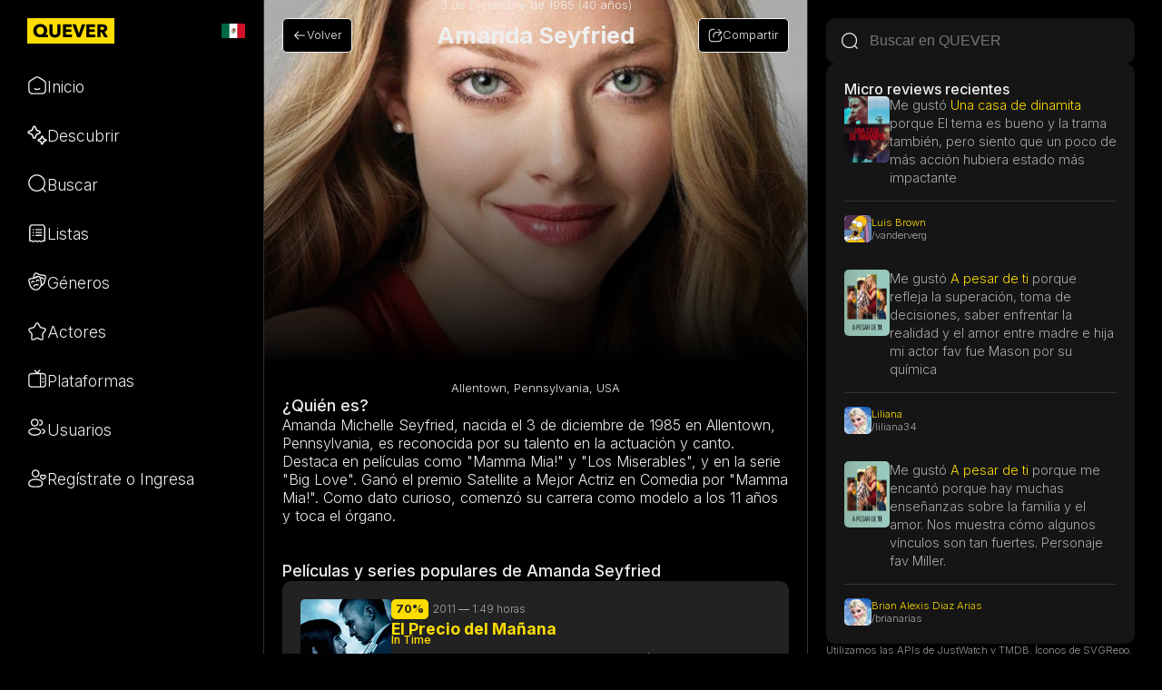

--- FILE ---
content_type: text/html; charset=UTF-8
request_url: https://quever.com/persona/71070/amanda-seyfried
body_size: 44628
content:
<script type="8bf12859d4849b06247b2b7c-text/javascript">
    let pais = "MX";
</script><!DOCTYPE html>
<html lang="es">
<head>
    <meta charset="UTF-8">
    <meta http-equiv="X-UA-Compatible" content="IE=edge">
    <meta name="viewport" content="width=device-width, initial-scale=1.0">
    <link rel="stylesheet" href="https://quever.com/style.css?v263">
    <title>Amanda Seyfried: quién es, sus películas y series - QUEVER by Spoiler Time</title>
    <meta name="description" content="Amanda Michelle Seyfried, nacida el 3 de diciembre de 1985 en Allentown, Pennsylvania, es reconocida por su talento en la actuación y canto. Destaca en películas como "Mamma Mia!" y "Los Miserables", y en la serie "Big Love". Ganó el premio Satellite a Mejor Actriz en Comedia por "Mamma Mia!". Como dato curioso, comenzó su carrera como modelo a los 11 años y toca el órgano.">
    <link rel="icon" type="image/png" href="https://quever.com/img/icon.png">
    <link rel="shortcut icon" href="https://quever.com/img/icon.ico">
    
    <link rel="canonical" href="https://quever.com/persona/71070/amanda-seyfried"/>

    <!-- Facebook share -->
    <meta property="og:title" content="Amanda Seyfried: quién és, sus series y películas - QUEVER" />
    <meta property="og:description" content="Amanda Michelle Seyfried, nacida el 3 de diciembre de 1985 en Allentown, Pennsylvania, es reconocida por su talento en la actuación y canto. Destaca en películas como "Mamma Mia!" y "Los Miserables", y en la serie "Big Love". Ganó el premio Satellite a Mejor Actriz en Comedia por "Mamma Mia!". Como dato curioso, comenzó su carrera como modelo a los 11 años y toca el órgano." />
    <meta property="og:image" content="https://image.tmdb.org/t/p/original/gtBUIpZ3dvLpOMIVORxE6sHSyZj.jpg" />
    <meta property="og:url" content="https://quever.com/persona/71070/amanda-seyfried"/>
    <meta property="og:type" content="website" />

    <!-- Twitter share -->
    <meta name="twitter:card" content="summary_large_image">
    <meta name="twitter:title" content="Amanda Seyfried: quién és, sus series y películas - QUEVER">
    <meta name="twitter:description" content="Amanda Michelle Seyfried, nacida el 3 de diciembre de 1985 en Allentown, Pennsylvania, es reconocida por su talento en la actuación y canto. Destaca en películas como "Mamma Mia!" y "Los Miserables", y en la serie "Big Love". Ganó el premio Satellite a Mejor Actriz en Comedia por "Mamma Mia!". Como dato curioso, comenzó su carrera como modelo a los 11 años y toca el órgano.">
    <meta name="twitter:image" content="https://image.tmdb.org/t/p/original/gtBUIpZ3dvLpOMIVORxE6sHSyZj.jpg">
    
    <meta name="apple-mobile-web-app-title" content="QUEVER">
<meta name="apple-mobile-web-app-capable" content="yes">
<meta name="apple-mobile-web-app-status-bar-style" content="black">

<link rel="apple-touch-startup-image" media="screen and (device-width: 430px) and (device-height: 932px) and (-webkit-device-pixel-ratio: 3) and (orientation: landscape)" href="/img/pwa/ios/iPhone_14_Pro_Max_landscape.png">
<link rel="apple-touch-startup-image" media="screen and (device-width: 393px) and (device-height: 852px) and (-webkit-device-pixel-ratio: 3) and (orientation: landscape)" href="/img/pwa/ios/iPhone_14_Pro_landscape.png">
<link rel="apple-touch-startup-image" media="screen and (device-width: 428px) and (device-height: 926px) and (-webkit-device-pixel-ratio: 3) and (orientation: landscape)" href="/img/pwa/ios/iPhone_14_Plus__iPhone_13_Pro_Max__iPhone_12_Pro_Max_landscape.png">
<link rel="apple-touch-startup-image" media="screen and (device-width: 390px) and (device-height: 844px) and (-webkit-device-pixel-ratio: 3) and (orientation: landscape)" href="/img/pwa/ios/iPhone_14__iPhone_13_Pro__iPhone_13__iPhone_12_Pro__iPhone_12_landscape.png">
<link rel="apple-touch-startup-image" media="screen and (device-width: 375px) and (device-height: 812px) and (-webkit-device-pixel-ratio: 3) and (orientation: landscape)" href="/img/pwa/ios/iPhone_13_mini__iPhone_12_mini__iPhone_11_Pro__iPhone_XS__iPhone_X_landscape.png">
<link rel="apple-touch-startup-image" media="screen and (device-width: 414px) and (device-height: 896px) and (-webkit-device-pixel-ratio: 3) and (orientation: landscape)" href="/img/pwa/ios/iPhone_11_Pro_Max__iPhone_XS_Max_landscape.png">
<link rel="apple-touch-startup-image" media="screen and (device-width: 414px) and (device-height: 896px) and (-webkit-device-pixel-ratio: 2) and (orientation: landscape)" href="/img/pwa/ios/iPhone_11__iPhone_XR_landscape.png">
<link rel="apple-touch-startup-image" media="screen and (device-width: 414px) and (device-height: 736px) and (-webkit-device-pixel-ratio: 3) and (orientation: landscape)" href="/img/pwa/ios/iPhone_8_Plus__iPhone_7_Plus__iPhone_6s_Plus__iPhone_6_Plus_landscape.png">
<link rel="apple-touch-startup-image" media="screen and (device-width: 375px) and (device-height: 667px) and (-webkit-device-pixel-ratio: 2) and (orientation: landscape)" href="/img/pwa/ios/iPhone_8__iPhone_7__iPhone_6s__iPhone_6__4.7__iPhone_SE_landscape.png">
<link rel="apple-touch-startup-image" media="screen and (device-width: 320px) and (device-height: 568px) and (-webkit-device-pixel-ratio: 2) and (orientation: landscape)" href="/img/pwa/ios/4__iPhone_SE__iPod_touch_5th_generation_and_later_landscape.png">
<link rel="apple-touch-startup-image" media="screen and (device-width: 1024px) and (device-height: 1366px) and (-webkit-device-pixel-ratio: 2) and (orientation: landscape)" href="/img/pwa/ios/12.9__iPad_Pro_landscape.png">
<link rel="apple-touch-startup-image" media="screen and (device-width: 834px) and (device-height: 1194px) and (-webkit-device-pixel-ratio: 2) and (orientation: landscape)" href="/img/pwa/ios/11__iPad_Pro__10.5__iPad_Pro_landscape.png">
<link rel="apple-touch-startup-image" media="screen and (device-width: 820px) and (device-height: 1180px) and (-webkit-device-pixel-ratio: 2) and (orientation: landscape)" href="/img/pwa/ios/10.9__iPad_Air_landscape.png">
<link rel="apple-touch-startup-image" media="screen and (device-width: 834px) and (device-height: 1112px) and (-webkit-device-pixel-ratio: 2) and (orientation: landscape)" href="/img/pwa/ios/10.5__iPad_Air_landscape.png">
<link rel="apple-touch-startup-image" media="screen and (device-width: 810px) and (device-height: 1080px) and (-webkit-device-pixel-ratio: 2) and (orientation: landscape)" href="/img/pwa/ios/10.2__iPad_landscape.png">
<link rel="apple-touch-startup-image" media="screen and (device-width: 768px) and (device-height: 1024px) and (-webkit-device-pixel-ratio: 2) and (orientation: landscape)" href="/img/pwa/ios/9.7__iPad_Pro__7.9__iPad_mini__9.7__iPad_Air__9.7__iPad_landscape.png">
<link rel="apple-touch-startup-image" media="screen and (device-width: 744px) and (device-height: 1133px) and (-webkit-device-pixel-ratio: 2) and (orientation: landscape)" href="/img/pwa/ios/8.3__iPad_Mini_landscape.png">
<link rel="apple-touch-startup-image" media="screen and (device-width: 430px) and (device-height: 932px) and (-webkit-device-pixel-ratio: 3) and (orientation: portrait)" href="/img/pwa/ios/iPhone_14_Pro_Max_portrait.png">
<link rel="apple-touch-startup-image" media="screen and (device-width: 393px) and (device-height: 852px) and (-webkit-device-pixel-ratio: 3) and (orientation: portrait)" href="/img/pwa/ios/iPhone_14_Pro_portrait.png">
<link rel="apple-touch-startup-image" media="screen and (device-width: 428px) and (device-height: 926px) and (-webkit-device-pixel-ratio: 3) and (orientation: portrait)" href="/img/pwa/ios/iPhone_14_Plus__iPhone_13_Pro_Max__iPhone_12_Pro_Max_portrait.png">
<link rel="apple-touch-startup-image" media="screen and (device-width: 390px) and (device-height: 844px) and (-webkit-device-pixel-ratio: 3) and (orientation: portrait)" href="/img/pwa/ios/iPhone_14__iPhone_13_Pro__iPhone_13__iPhone_12_Pro__iPhone_12_portrait.png">
<link rel="apple-touch-startup-image" media="screen and (device-width: 375px) and (device-height: 812px) and (-webkit-device-pixel-ratio: 3) and (orientation: portrait)" href="/img/pwa/ios/iPhone_13_mini__iPhone_12_mini__iPhone_11_Pro__iPhone_XS__iPhone_X_portrait.png">
<link rel="apple-touch-startup-image" media="screen and (device-width: 414px) and (device-height: 896px) and (-webkit-device-pixel-ratio: 3) and (orientation: portrait)" href="/img/pwa/ios/iPhone_11_Pro_Max__iPhone_XS_Max_portrait.png">
<link rel="apple-touch-startup-image" media="screen and (device-width: 414px) and (device-height: 896px) and (-webkit-device-pixel-ratio: 2) and (orientation: portrait)" href="/img/pwa/ios/iPhone_11__iPhone_XR_portrait.png">
<link rel="apple-touch-startup-image" media="screen and (device-width: 414px) and (device-height: 736px) and (-webkit-device-pixel-ratio: 3) and (orientation: portrait)" href="/img/pwa/ios/iPhone_8_Plus__iPhone_7_Plus__iPhone_6s_Plus__iPhone_6_Plus_portrait.png">
<link rel="apple-touch-startup-image" media="screen and (device-width: 375px) and (device-height: 667px) and (-webkit-device-pixel-ratio: 2) and (orientation: portrait)" href="/img/pwa/ios/iPhone_8__iPhone_7__iPhone_6s__iPhone_6__4.7__iPhone_SE_portrait.png">
<link rel="apple-touch-startup-image" media="screen and (device-width: 320px) and (device-height: 568px) and (-webkit-device-pixel-ratio: 2) and (orientation: portrait)" href="/img/pwa/ios/4__iPhone_SE__iPod_touch_5th_generation_and_later_portrait.png">
<link rel="apple-touch-startup-image" media="screen and (device-width: 1024px) and (device-height: 1366px) and (-webkit-device-pixel-ratio: 2) and (orientation: portrait)" href="/img/pwa/ios/12.9__iPad_Pro_portrait.png">
<link rel="apple-touch-startup-image" media="screen and (device-width: 834px) and (device-height: 1194px) and (-webkit-device-pixel-ratio: 2) and (orientation: portrait)" href="/img/pwa/ios/11__iPad_Pro__10.5__iPad_Pro_portrait.png">
<link rel="apple-touch-startup-image" media="screen and (device-width: 820px) and (device-height: 1180px) and (-webkit-device-pixel-ratio: 2) and (orientation: portrait)" href="/img/pwa/ios/10.9__iPad_Air_portrait.png">
<link rel="apple-touch-startup-image" media="screen and (device-width: 834px) and (device-height: 1112px) and (-webkit-device-pixel-ratio: 2) and (orientation: portrait)" href="/img/pwa/ios/10.5__iPad_Air_portrait.png">
<link rel="apple-touch-startup-image" media="screen and (device-width: 810px) and (device-height: 1080px) and (-webkit-device-pixel-ratio: 2) and (orientation: portrait)" href="/img/pwa/ios/10.2__iPad_portrait.png">
<link rel="apple-touch-startup-image" media="screen and (device-width: 768px) and (device-height: 1024px) and (-webkit-device-pixel-ratio: 2) and (orientation: portrait)" href="/img/pwa/ios/9.7__iPad_Pro__7.9__iPad_mini__9.7__iPad_Air__9.7__iPad_portrait.png">
<link rel="apple-touch-startup-image" media="screen and (device-width: 744px) and (device-height: 1133px) and (-webkit-device-pixel-ratio: 2) and (orientation: portrait)" href="/img/pwa/ios/8.3__iPad_Mini_portrait.png">

<link rel="manifest" href="https://quever.com/manifest.json?1">
<meta name="theme-color" content="#000000"/>

<script type="application/ld+json">
{
  "@context": "http://schema.org",
  "@type": "WebSite",
  "name": "QUEVER",
  "url": "https://quever.com",
  "potentialAction": [
    {
      "@type": "SearchAction",
      "target": "https://quever.com/resultados.php?ref=global&q={search_term_string}",
      "query-input": "required name=search_term_string"
    },
    {
      "@type": "DiscoverAction",
      "target": "https://quever.com/descubrir/"
    },
    {
      "@type": "RegisterAction",
      "target": "https://quever.com/login.php"
    },
    {
      "@type": "ViewAction",
      "target": {
        "@type": "EntryPoint",
        "urlTemplate": "https://quever.com/listas/"
      },
      "name": "Listado de listas con recomendaciones"
    },
    {
      "@type": "ViewAction",
      "target": {
        "@type": "EntryPoint",
        "urlTemplate": "https://quever.com/plataformas/"
      },
      "name": "Listado de plataformas de streaming con recomendaciones"
    }
  ]
}
</script>

<script type="8bf12859d4849b06247b2b7c-text/javascript">
document.addEventListener('DOMContentLoaded', function() {
    var lazyBackgrounds = [].slice.call(document.querySelectorAll('.lazy-background'));

    lazyBackgrounds.forEach(function(lazyBackground) {
        var img = new Image();
        var bgImage = lazyBackground.getAttribute('data-bg');

        img.onload = function() {
            lazyBackground.style.backgroundImage = "linear-gradient(rgba(0, 0, 0, 0) 25%, rgb(0, 0, 0)), url('" + bgImage + "')";
            lazyBackground.classList.add('visible');
        };

        img.src = bgImage;
    });
});

function toggleMenu(element, forceHide = false) {
  const infoboxMenu = element.nextElementSibling;
  
  // Calculamos la posición del elemento dentro de su contenedor
  const rect = element.getBoundingClientRect();
  const parentRect = element.offsetParent.getBoundingClientRect();
  
  // Verificamos si el menú está actualmente visible
  const isVisible = infoboxMenu.style.display === 'flex';
  
    // Ocultamos o mostramos el menú
  if (forceHide) {
    infoboxMenu.style.display = 'none';
  } else {
    infoboxMenu.style.display = isVisible ? 'none' : 'flex';
  }
  
  // Si vamos a mostrar el menú, ajustamos su posición
  if (!isVisible) {
    // Colocamos el menú en la misma posición que el elemento clickeado
    infoboxMenu.style.position = 'absolute';
    infoboxMenu.style.right = `${parentRect.right - rect.right}px`;  // Alineamos con el borde derecho
    infoboxMenu.style.top = `${rect.bottom - parentRect.top}px`;
  }
}

document.addEventListener('click', function(event) {
  const openMenus = document.querySelectorAll('.infobox_menu');
  
  openMenus.forEach(menu => {
    // Comprobamos si el clic fue dentro del menú o su botón asociado
    const isClickInsideMenu = menu.contains(event.target) || menu.previousElementSibling.contains(event.target);
    
    if (!isClickInsideMenu) {
      toggleMenu(menu.previousElementSibling, true); // Forzamos a cerrar el menú
    }
  });
});

async function copyURLToClipboard(urlToCopy) {
  try {
    await navigator.clipboard.writeText(urlToCopy);
        showNotification('URL copiada', '#FFDD00');
  } catch (err) {
        showNotification('Error', '#FFDD00');
  }
}

function showNotification(message, color, url = '') {
  const notification = document.getElementById('notification');
  const notificationText = document.getElementById('notificationText');

  // Establecer el mensaje y el color de fondo
  notificationText.innerHTML = message;
  notification.style.backgroundColor = color;

  // Mostrar la notificación
  notification.classList.add('notification-shown');

  // Ocultar la notificación después de 3 segundos
  setTimeout(() => {
    notification.classList.remove('notification-shown');
  }, 3000);
}

// Comprobar si el navegador soporta service workers
if ('serviceWorker' in navigator) {
  // Registrar el service worker
  navigator.serviceWorker.register('https://quever.com/sw.js?1')
    .then(registration => {
      //console.log('Service Worker registrado:', registration);
    })
    .catch(error => {
      //console.log('Error al registrar el Service Worker:', error);
    });
}

let authenticated = false;

function enviarInteres(title_id, title_type, action, cadena=0) {
    let xhr = new XMLHttpRequest();
    let data = new FormData();

    data.append('id_titulo', title_id);
    data.append('tipo', title_type);
    data.append('accion', action);
    data.append('cadena_id', cadena);

    xhr.open('POST', 'https://quever.com/intereses.php', true);
    xhr.send(data);
}
</script>

<!-- Meta Pixel Code -->
<script type="8bf12859d4849b06247b2b7c-text/javascript">
document.addEventListener('DOMContentLoaded', function() {

  !function(f,b,e,v,n,t,s)
  {if(f.fbq)return;n=f.fbq=function(){n.callMethod?
  n.callMethod.apply(n,arguments):n.queue.push(arguments)};
  if(!f._fbq)f._fbq=n;n.push=n;n.loaded=!0;n.version='2.0';
  n.queue=[];t=b.createElement(e);t.async=!0;
  t.src=v;s=b.getElementsByTagName(e)[0];
  s.parentNode.insertBefore(t,s)}(window, document,'script',
  'https://connect.facebook.net/en_US/fbevents.js');
  fbq('init', '440733263336683');
  fbq('track', 'PageView');

});
</script>
<noscript><img height="1" width="1" style="display:none" src="https://www.facebook.com/tr?id=440733263336683&ev=PageView&noscript=1"/></noscript>
<!-- End Meta Pixel Code -->

<script defer data-domain="quever.com" src="https://plausible.io/js/script.tagged-events.js" type="8bf12859d4849b06247b2b7c-text/javascript"></script>
<script type="8bf12859d4849b06247b2b7c-text/javascript">window.plausible = window.plausible || function() { (window.plausible.q = window.plausible.q || []).push(arguments) }</script>

<script type="8bf12859d4849b06247b2b7c-text/javascript">
const source = '0';
const acceso = '0';

switch (acceso) {
  case "login":
    plausible('Login');
    break;
}
</script>

<script type="8bf12859d4849b06247b2b7c-text/javascript">
function seguirDerecha(userId, accion, origen) {

    if (authenticated == false) {
        mostrarRegistro();
        return;
    }

    let botonSeguir;
    if (origen == 'derecha') {
        botonSeguir = document.getElementById("boton_seguir_derecha_" + userId);
    }else{
        botonSeguir = document.getElementById("boton_seguir_centro_" + userId);
    }

    botonSeguir.removeAttribute('onclick');

    if (accion == 1) {

        botonSeguir.innerText = "Siguiendo";
        botonSeguir.classList = "boton_secundario boton_mini nobackground";
        plausible('Follow');

    }else{

        botonSeguir.innerText = "Seguir";
        botonSeguir.classList = "boton_secundario boton_mini";
        plausible('Unfollow');
        
    }

    let xhr = new XMLHttpRequest();
    let data = new FormData();

    data.append('user', userId);
    data.append('accion', accion);

    xhr.open('POST', 'https://quever.com/seguir.php', true);
    xhr.send(data);

    // Que directamente cambie el botón y si no funcione avise

    xhr.onload = function() {

        const response = JSON.parse(this.responseText);

        if (response.status === "dejado de seguir") {

            botonSeguir.innerText = "Seguir";
            botonSeguir.classList = "boton_secundario boton_mini";

            // Habilitar el botón después de 5 segundos
            setTimeout(function() {
                botonSeguir.setAttribute('onclick', `seguirDerecha('${userId}', 1)`)
            }, 5000);

        } else if (response.status === "seguido") {

            botonSeguir.innerText = "Siguiendo";
            botonSeguir.classList = "boton_secundario boton_mini nobackground";

            // Habilitar el botón después de 5 segundos
            setTimeout(function() {
                botonSeguir.setAttribute('onclick', `seguirDerecha('${userId}', 2)`)
            }, 5000);

        }

    } // Si falla que avise, pero que no muestre loading

}
</script>

<!-- Hotjar Tracking Code for Sitio 5014902 (falta el nombre) -->
<script type="8bf12859d4849b06247b2b7c-text/javascript">
    (function(h,o,t,j,a,r){
        h.hj=h.hj||function(){(h.hj.q=h.hj.q||[]).push(arguments)};
        h._hjSettings={hjid:5014902,hjsv:6};
        a=o.getElementsByTagName('head')[0];
        r=o.createElement('script');r.async=1;
        r.src=t+h._hjSettings.hjid+j+h._hjSettings.hjsv;
        a.appendChild(r);
    })(window,document,'https://static.hotjar.com/c/hotjar-','.js?sv=');
</script>
    
</head>
<body>



<template id="reviewMe">
    <div id="reviewBox" class="reviewbox">
        <div class="reviewbox_form list">
            <div class="reviewbox_title"><label>En pocas palabras, <span id="reviewbox_pregunta">¿por qué te gustó?</span></label></div>
            <textarea id="reviewText" maxlength="140" rows="4" name="texto" wrap="soft">Me gustó porque </textarea>
            <div class="reviewbox_actions">
                <div id="charCount" class="reviewbox_count">0/140</div>
                <div class="reviewbox_save">
                    <div id="skip" class="texto_secundario skip" onclick="if (!window.__cfRLUnblockHandlers) return false; skipReview(id,tipo)" data-cf-modified-8bf12859d4849b06247b2b7c-="">Lo haré luego</div>
                    <button id="guardar" class="boton_principal" disabled onclick="if (!window.__cfRLUnblockHandlers) return false; procesarReview(id,tipo)" data-cf-modified-8bf12859d4849b06247b2b7c-="">Guardar</button>
                </div>
            </div>
        </div>
        <div class="reviewbox_feedback">
            <svg width="20px" viewBox="0 0 20 20" xmlns="http://www.w3.org/2000/svg">
                <path fill="currentColor" color="#FFDD00" currentColor="#FFDD00" d="M1.36086471,9.49461632 L1.36086471,16.6522169 L4.38924934,16.6522169 L4.54295141,16.669915 C7.35632613,17.3264467 9.219553,17.7987199 10.1492205,18.0919596 C11.3826979,18.4810282 11.8431033,18.575637 12.6802647,18.6322585 C13.3063982,18.674607 14.0169996,18.4335226 14.3413428,18.103732 C14.5196863,17.9223933 14.6542622,17.5483534 14.7069375,16.9681973 C14.7294857,16.7198551 14.8853604,16.5037105 15.1133359,16.4046624 C15.3618479,16.2966919 15.5685557,16.1212587 15.7419902,15.865589 C15.9011699,15.6309331 16.0058214,15.1954671 16.0246237,14.5640487 C16.0316554,14.3279089 16.1600195,14.1122725 16.363849,13.9941906 C16.9457511,13.6570847 17.2347296,13.2769776 17.2943246,12.8312056 C17.3602481,12.338096 17.1995661,11.7826785 16.7806277,11.1512656 C16.5760317,10.8429039 16.6543442,10.4269441 16.9569335,10.21481 C17.3582156,9.93348616 17.5779653,9.5409083 17.6332748,8.9851434 C17.7214317,8.09931968 17.156275,7.44351055 15.8773623,7.31252406 C14.7624423,7.19833374 13.6323013,7.29247162 12.4832786,7.59641559 C11.9250699,7.74407516 11.4496765,7.16931529 11.6968787,6.64564266 C12.1963307,5.58760445 12.4752151,4.71453762 12.5396762,4.03901467 C12.6253087,3.14162377 12.4181163,2.49152051 11.9338786,1.95581546 C11.5672119,1.55017735 10.9799973,1.31763269 10.7600333,1.36531558 C10.4696082,1.42827276 10.281031,1.59684713 10.0352097,2.18427466 C9.88970681,2.53197598 9.81997894,2.8282418 9.69972942,3.51866179 C9.58547121,4.17468235 9.52195796,4.4707247 9.39107836,4.85968417 C8.99574015,6.03458495 8.02731995,7.25370081 6.7256191,8.09546562 C5.82090012,8.68051601 4.84158756,9.13691545 3.78933455,9.46424884 C3.7242644,9.48449077 3.65652971,9.49478472 3.58840697,9.49478472 L1.36086471,9.49461632 Z M1.31780294,18.0148644 C0.99539565,18.0236275 0.704687342,17.9522771 0.46234885,17.7821144 C0.152432695,17.5645007 0.00594373202,17.2231922 0.00323506505,16.8290895 L0.00584690603,9.50610364 C-0.0283631088,9.11574509 0.0873204717,8.75762347 0.358889377,8.49174573 C0.613590006,8.24238276 0.946645163,8.12370393 1.29943013,8.13188763 L3.48409667,8.13188763 C4.38260664,7.84342441 5.21754484,7.44949057 5.99039908,6.94971253 C7.03799965,6.27226556 7.80960035,5.30092001 8.10483191,4.42352493 C8.20639643,4.12168658 8.25987737,3.87240596 8.36237135,3.28393051 C8.49972371,2.49531346 8.5861607,2.1280525 8.78352472,1.65642103 C9.19468034,0.673901842 9.73158636,0.193946916 10.4734676,0.0331248912 C11.2036464,-0.12516034 12.2666223,0.295791979 12.9392897,1.03995414 C13.684139,1.86397017 14.0127105,2.89492167 13.8911352,4.16897582 C13.838872,4.71667099 13.6870452,5.3301477 13.4372676,6.01270565 C14.3022674,5.8881032 15.1619273,5.86927699 16.0151615,5.95666541 C18.0222793,6.1622348 19.148549,7.46916076 18.9841955,9.12062866 C18.913311,9.83289448 18.6548581,10.4377417 18.2162102,10.9127663 C18.5848501,11.624358 18.7315959,12.3266504 18.6399064,13.01249 C18.5342981,13.8024424 18.0938139,14.4606697 17.3615933,14.9717849 C17.3050365,15.6649876 17.1457321,16.2176207 16.8641529,16.6327126 C16.6297511,16.9782578 16.3448812,17.2576621 16.0130466,17.4656797 C15.9050245,18.1502334 15.6776602,18.6848483 15.3074649,19.061261 C14.6921032,19.6869577 13.5926808,20.0599567 12.589001,19.9920727 C11.6364602,19.9276476 11.0723519,19.8117289 9.74225286,19.3921834 C8.86450134,19.1153193 7.04881088,18.6545996 4.31132055,18.0151077 L1.31780294,18.0148644 Z M3.01948917,9.18352286 C3.01948917,8.80716922 3.32340849,8.50207431 3.69831198,8.50207431 C4.07321546,8.50207431 4.37713478,8.80716922 4.37713478,9.18352286 L4.37713478,16.8619216 C4.37713478,17.2382753 4.07321546,17.5433702 3.69831198,17.5433702 C3.32340849,17.5433702 3.01948917,17.2382753 3.01948917,16.8619216 L3.01948917,9.18352286 Z"/>
            </svg>
            <span id="reviewbox_feedback_texto">Agregada a <a href="https://quever.com//me-gustaron">las que te gustaron.</a></span>
        </div>
    </div>
</template>

<template id="review200">
    <div class="reviewDone">
        <div class="review">
            <div class="poster">
                <a href="#"><img src="Nombre serie" width="53px" height="80px"></a>
            </div>
            <div class="informacion">
                <div class="titulo">
                <a href="#">
                    Titulo serie<br>
                    <span>Titulo original serie</span>
                    </a>
                </div>
                <div class="texto">
                    <a href="#">Contenido del review acá va el contenido del review va a acá</a>
                </div>
            </div>
        </div>
        <div class="share">
            Compartir: 
            <a href="https://twitter.com/intent/tweet?text=" target="_blank">
                <svg width="16px" height="16px" viewBox="0 -2 20 20" version="1.1" xmlns="http://www.w3.org/2000/svg" xmlns:xlink="http://www.w3.org/1999/xlink" fill="#000000"><g id="SVGRepo_bgCarrier" stroke-width="0"></g><g id="SVGRepo_tracerCarrier" stroke-linecap="round" stroke-linejoin="round"></g><g id="SVGRepo_iconCarrier"><g id="Page-1" stroke="none" stroke-width="1" fill="none" fill-rule="evenodd"> <g id="Dribbble-Light-Preview" transform="translate(-60.000000, -7521.000000)" fill="#FFDD00"> <g id="icons" transform="translate(56.000000, 160.000000)"> <path d="M10.29,7377 C17.837,7377 21.965,7370.84365 21.965,7365.50546 C21.965,7365.33021 21.965,7365.15595 21.953,7364.98267 C22.756,7364.41163 23.449,7363.70276 24,7362.8915 C23.252,7363.21837 22.457,7363.433 21.644,7363.52751 C22.5,7363.02244 23.141,7362.2289 23.448,7361.2926 C22.642,7361.76321 21.761,7362.095 20.842,7362.27321 C19.288,7360.64674 16.689,7360.56798 15.036,7362.09796 C13.971,7363.08447 13.518,7364.55538 13.849,7365.95835 C10.55,7365.79492 7.476,7364.261 5.392,7361.73762 C4.303,7363.58363 4.86,7365.94457 6.663,7367.12996 C6.01,7367.11125 5.371,7366.93797 4.8,7366.62489 L4.8,7366.67608 C4.801,7368.5989 6.178,7370.2549 8.092,7370.63591 C7.488,7370.79836 6.854,7370.82199 6.24,7370.70483 C6.777,7372.35099 8.318,7373.47829 10.073,7373.51078 C8.62,7374.63513 6.825,7375.24554 4.977,7375.24358 C4.651,7375.24259 4.325,7375.22388 4,7375.18549 C5.877,7376.37088 8.06,7377 10.29,7376.99705" id="twitter-[#154]"> </path> </g> </g> </g> </g></svg>
            </a>
            <a href="https://www.facebook.com/sharer/sharer.php?u=" target="_blank">
                <svg width="16px" height="16px" viewBox="-5 0 20 20" version="1.1" xmlns="http://www.w3.org/2000/svg" xmlns:xlink="http://www.w3.org/1999/xlink" fill="#000000"><g id="SVGRepo_bgCarrier" stroke-width="0"></g><g id="SVGRepo_tracerCarrier" stroke-linecap="round" stroke-linejoin="round"></g><g id="SVGRepo_iconCarrier"><g id="Page-1" stroke="none" stroke-width="1" fill="none" fill-rule="evenodd"> <g id="Dribbble-Light-Preview" transform="translate(-385.000000, -7399.000000)" fill="#FFDD00"> <g id="icons" transform="translate(56.000000, 160.000000)"> <path d="M335.821282,7259 L335.821282,7250 L338.553693,7250 L339,7246 L335.821282,7246 L335.821282,7244.052 C335.821282,7243.022 335.847593,7242 337.286884,7242 L338.744689,7242 L338.744689,7239.14 C338.744689,7239.097 337.492497,7239 336.225687,7239 C333.580004,7239 331.923407,7240.657 331.923407,7243.7 L331.923407,7246 L329,7246 L329,7250 L331.923407,7250 L331.923407,7259 L335.821282,7259 Z" id="facebook-[#176]"> </path> </g> </g> </g> </g></svg>
            </a>
            <a href="https://api.whatsapp.com/send?text=" target="_blank">
                <svg width="16px" height="16px" viewBox="0 0 48 48" version="1.1" xmlns="http://www.w3.org/2000/svg" xmlns:xlink="http://www.w3.org/1999/xlink" fill="#000000"><g id="SVGRepo_bgCarrier" stroke-width="0"></g><g id="SVGRepo_tracerCarrier" stroke-linecap="round" stroke-linejoin="round"></g><g id="SVGRepo_iconCarrier"><g id="Icons" stroke="none" stroke-width="1" fill="none" fill-rule="evenodd"> <g id="Color-" transform="translate(-700.000000, -360.000000)" fill="#FFDD00"> <path d="M723.993033,360 C710.762252,360 700,370.765287 700,383.999801 C700,389.248451 701.692661,394.116025 704.570026,398.066947 L701.579605,406.983798 L710.804449,404.035539 C714.598605,406.546975 719.126434,408 724.006967,408 C737.237748,408 748,397.234315 748,384.000199 C748,370.765685 737.237748,360.000398 724.006967,360.000398 L723.993033,360.000398 L723.993033,360 Z M717.29285,372.190836 C716.827488,371.07628 716.474784,371.034071 715.769774,371.005401 C715.529728,370.991464 715.262214,370.977527 714.96564,370.977527 C714.04845,370.977527 713.089462,371.245514 712.511043,371.838033 C711.806033,372.557577 710.056843,374.23638 710.056843,377.679202 C710.056843,381.122023 712.567571,384.451756 712.905944,384.917648 C713.258648,385.382743 717.800808,392.55031 724.853297,395.471492 C730.368379,397.757149 732.00491,397.545307 733.260074,397.27732 C735.093658,396.882308 737.393002,395.527239 737.971421,393.891043 C738.54984,392.25405 738.54984,390.857171 738.380255,390.560912 C738.211068,390.264652 737.745308,390.095816 737.040298,389.742615 C736.335288,389.389811 732.90737,387.696673 732.25849,387.470894 C731.623543,387.231179 731.017259,387.315995 730.537963,387.99333 C729.860819,388.938653 729.198006,389.89831 728.661785,390.476494 C728.238619,390.928051 727.547144,390.984595 726.969123,390.744481 C726.193254,390.420348 724.021298,389.657798 721.340985,387.273388 C719.267356,385.42535 717.856938,383.125756 717.448104,382.434484 C717.038871,381.729275 717.405907,381.319529 717.729948,380.938852 C718.082653,380.501232 718.421026,380.191036 718.77373,379.781688 C719.126434,379.372738 719.323884,379.160897 719.549599,378.681068 C719.789645,378.215575 719.62006,377.735746 719.450874,377.382942 C719.281687,377.030139 717.871269,373.587317 717.29285,372.190836 Z" id="Whatsapp"> </path> </g> </g> </g></svg>
            </a>
        </div>
    </div>
</template>

<div id="videoContainer" style="display:none;" tabindex="0">
    <div id="videoPlayer"></div>
</div>

<script type="8bf12859d4849b06247b2b7c-text/javascript">

let globalResultDiv = {};

function skipReview(title_id, title_type) {

    let template;
    template = document.getElementById("t" + title_id);
    template = template.querySelector(".reviewbox_form");
    template.innerHTML = globalResultDiv[title_id];
    template.classList = "result_info";

}

function enviarDatos(title_id, title_type, action, cambiarSVG = null, current_state = null) {

    if (authenticated == false) {
        mostrarRegistro();
        return;
    }

    let svgIcon;
    let feedback;
    switch (action) {
        case 1:
            svgIcon = "#t" + title_id + " .left svg";
            feedback = "";
            break;
        case 2:
            svgIcon = "#t" + title_id + " .center1 svg";
            feedback = "";
            break;
        case 3:
            svgIcon = "#t" + title_id + " .center2 svg";
            feedback = "";
            break;
        case 4:
            svgIcon = "#t" + title_id + " .right svg";
            feedback = "";
            break;
        case 5:
            svgIcon = "#t" + title_id + " ." + cambiarSVG + " svg";
            feedback = "";
            break;
    }

    let svgElement = document.querySelector(svgIcon);
    let newSvg = '<img src="https://quever.com/img/Spinner-1s-101px.svg" width="30px" height="30px">'; 
    svgElement.outerHTML = newSvg;  // Reemplaza el SVG antiguo con el nuevo

    let xhr = new XMLHttpRequest();
    let data = new FormData();

    data.append('id_titulo', title_id);
    data.append('tipo', title_type);
    data.append('accion', action);

    xhr.open('POST', 'https://quever.com/preferencias.php', true);
    xhr.send(data);

    xhr.onload = function() {
        if (this.status == 200) {
            let respuesta = JSON.parse(this.response);
            let template;
            let resultDiv;
            let divElement;
            let preguntaElement;
            let reviewTextElement;

            switch (action) {
                case 1:
                    plausible("Me gustó");
                    break;
                case 2:
                    plausible("No me gustó");
                    break;
                case 3:
                    plausible("No quiero ver");
                    break;
                case 4:
                    plausible("Quiero ver");
                    break;
            }

            switch (action) {
                case 1:
                case 2:
                    // Clono el reviewbox y le cambio el id para que sea único
                    template = document.getElementById('reviewMe');
                    template = template.content.cloneNode(true);
                    divElement = template.querySelector('div');
                    divElement.id = 'reviewBox' + title_id;

                    // Hago lo mismo con todos sus elementos, y defino su contenido nuevo
                    guardarElement = template.querySelector('#guardar');
                    guardarElement.id = 'guardar' + title_id;

                    skipElement = template.querySelector('#skip');
                    skipElement.id = 'skip' + title_id;

                    charCountElement = template.querySelector('#charCount');
                    charCountElement.id = 'charCount' + title_id;

                    preguntaElement = template.querySelector('#reviewbox_pregunta');
                    preguntaElement.id = 'reviewbox_pregunta' + title_id;

                    reviewTextElement = template.querySelector('#reviewText');
                    reviewTextElement.id = 'reviewText' + title_id;

                    reviewFeedbackElement = template.querySelector('#reviewbox_feedback_texto');
                    reviewFeedbackElement.id = 'reviewbox_feedback_texto' + title_id;

                    svgElement = template.querySelector('svg');

                    if (action == 1) {
                        preguntaElement.innerHTML = '¿por qué te gustó?'; // Agregar acá el nombre del título para evitar confusiones
                        reviewTextElement.value = 'Me gustó porque ';
                        reviewFeedbackElement.innerHTML = 'Agregada a <a href="https://quever.com//me-gustan">las que te gustaron</a>';
                        svgElement.innerHTML = '<svg class="svg_action_fill " fill="#EEEEEE" width="20px" height="20px" viewBox="0 0 24 24" xmlns="http://www.w3.org/2000/svg"><g id="SVGRepo_bgCarrier" stroke-width="0"></g><g id="SVGRepo_tracerCarrier" stroke-linecap="round" stroke-linejoin="round"></g><g id="SVGRepo_iconCarrier"> <path fill-rule="evenodd" clip-rule="evenodd" d="M12.4382 2.77841C12.2931 2.73181 12.1345 2.74311 11.9998 2.80804C11.8523 2.87913 11.7548 3.0032 11.7197 3.13821L11.244 4.97206C11.0777 5.61339 10.8354 6.23198 10.5235 6.81599C10.0392 7.72267 9.30632 8.42 8.62647 9.00585L7.18773 10.2456C6.96475 10.4378 6.8474 10.7258 6.87282 11.0198L7.68498 20.4125C7.72601 20.887 8.12244 21.25 8.59635 21.25H13.245C16.3813 21.25 19.0238 19.0677 19.5306 16.1371L20.2361 12.0574C20.3332 11.4959 19.9014 10.9842 19.3348 10.9842H14.1537C13.1766 10.9842 12.4344 10.1076 12.5921 9.14471L13.2548 5.10015C13.3456 4.54613 13.3197 3.97923 13.1787 3.43584C13.1072 3.16009 12.8896 2.92342 12.5832 2.82498L12.4382 2.77841L12.6676 2.06435L12.4382 2.77841ZM11.3486 1.45674C11.8312 1.2242 12.3873 1.18654 12.897 1.35029L13.042 1.39686L12.8126 2.11092L13.042 1.39686C13.819 1.64648 14.4252 2.26719 14.6307 3.0592C14.8241 3.80477 14.8596 4.58256 14.7351 5.34268L14.0724 9.38724C14.0639 9.439 14.1038 9.4842 14.1537 9.4842H19.3348C20.8341 9.4842 21.9695 10.8365 21.7142 12.313L21.0087 16.3928C20.3708 20.081 17.0712 22.75 13.245 22.75H8.59635C7.3427 22.75 6.29852 21.7902 6.19056 20.5417L5.3784 11.149C5.31149 10.3753 5.62022 9.61631 6.20855 9.10933L7.64729 7.86954C8.3025 7.30492 8.85404 6.75767 9.20042 6.10924C9.45699 5.62892 9.65573 5.12107 9.79208 4.59542L10.2678 2.76157C10.417 2.18627 10.8166 1.71309 11.3486 1.45674ZM2.96767 9.4849C3.36893 9.46758 3.71261 9.76945 3.74721 10.1696L4.71881 21.4061C4.78122 22.1279 4.21268 22.75 3.48671 22.75C2.80289 22.75 2.25 22.1953 2.25 21.5127V10.2342C2.25 9.83256 2.5664 9.50221 2.96767 9.4849Z"></path> </g></svg>';
                        guardarElement.setAttribute("onclick", "procesarReview(event," + title_id + ", '" + title_type + "', 'liked', 'es-MX','MX')");
                        guardarElement.classList.add("plausible-event-name=Micro+Review");
                    }else{
                        preguntaElement.innerHTML = '¿por qué no te gustó?'; // Agregar acá el nombre del título para evitar confusiones
                        reviewTextElement.value = 'No me gustó porque ';
                        reviewFeedbackElement.innerHTML = 'Agregada a <a href="https://quever.com//no-me-gustan">las que no te gustaron</a>';
                        svgElement.innerHTML = '<svg class="svg_action_fill " fill="#EEEEEE" width="20px" height="20px" viewBox="0 0 24 24" xmlns="http://www.w3.org/2000/svg"><g id="SVGRepo_bgCarrier" stroke-width="0"></g><g id="SVGRepo_tracerCarrier" stroke-linecap="round" stroke-linejoin="round"></g><g id="SVGRepo_iconCarrier"> <path fill-rule="evenodd" clip-rule="evenodd" d="M12.4382 21.2216C12.2931 21.2682 12.1345 21.2569 11.9998 21.192C11.8523 21.1209 11.7548 20.9968 11.7197 20.8618L11.244 19.0279C11.0777 18.3866 10.8354 17.768 10.5235 17.184C10.0392 16.2773 9.30632 15.58 8.62647 14.9942L7.18773 13.7544C6.96475 13.5622 6.8474 13.2742 6.87282 12.9802L7.68498 3.58754C7.72601 3.11303 8.12244 2.75 8.59635 2.75H13.245C16.3813 2.75 19.0238 4.93226 19.5306 7.86285L20.2361 11.9426C20.3332 12.5041 19.9014 13.0158 19.3348 13.0158H14.1537C13.1766 13.0158 12.4344 13.8924 12.5921 14.8553L13.2548 18.8998C13.3456 19.4539 13.3197 20.0208 13.1787 20.5642C13.1072 20.8399 12.8896 21.0766 12.5832 21.175L12.4382 21.2216L12.6676 21.9356L12.4382 21.2216ZM11.3486 22.5433C11.8312 22.7758 12.3873 22.8135 12.897 22.6497L13.042 22.6031L12.8126 21.8891L13.042 22.6031C13.819 22.3535 14.4252 21.7328 14.6307 20.9408C14.8241 20.1952 14.8596 19.4174 14.7351 18.6573L14.0724 14.6128C14.0639 14.561 14.1038 14.5158 14.1537 14.5158H19.3348C20.8341 14.5158 21.9695 13.1635 21.7142 11.687L21.0087 7.60725C20.3708 3.91896 17.0712 1.25 13.245 1.25H8.59635C7.3427 1.25 6.29852 2.20975 6.19056 3.45832L5.3784 12.851C5.31149 13.6247 5.62022 14.3837 6.20855 14.8907L7.64729 16.1305C8.3025 16.6951 8.85404 17.2423 9.20042 17.8908C9.45699 18.3711 9.65573 18.8789 9.79208 19.4046L10.2678 21.2384C10.417 21.8137 10.8166 22.2869 11.3486 22.5433ZM2.96767 14.5151C3.36893 14.5324 3.71261 14.2306 3.74721 13.8304L4.71881 2.59389C4.78122 1.8721 4.21268 1.25 3.48671 1.25C2.80289 1.25 2.25 1.80474 2.25 2.48726V13.7658C2.25 14.1674 2.5664 14.4978 2.96767 14.5151Z"></path> </g></svg>'; // Tu path de SVG para "me gustó" va aquí.
                        guardarElement.setAttribute("onclick", "procesarReview(event," + title_id + ", '" + title_type + "', 'disliked', 'es-MX','MX')");
                    }

                    skipElement.setAttribute("onclick", "skipReview(" + title_id + ", '" + title_type + "')");

                    // Le sumo una serie o película
                    if (current_state != 1 && current_state != 2) {
                        if (title_type == 'tv') {
                            showNotification('+1 serie vista', '#32B579');
                        }else{
                            showNotification('+1 película vista', '#32B579');
                        }
                    }

                    // Cambio la caja del título por la de reviewbox
                    resultDiv = document.getElementById("t" + title_id);

                    // Lo guardo para restaurarlo sin skipean el paso de la review
                    globalResultDiv[title_id] = resultDiv.querySelector('.result_info').innerHTML;
                    console.log(title_id);

                    // Limpio y cargo el nuevo contenido
                    resultDiv.innerHTML = ''; // Limpiar el contenido actual del div
                    resultDiv.appendChild(template);

                    // Llamo a la función que va a contar caracteres, mantener el texto en el text area y habilitar el botón
                    initializeReviewControls(action,title_id);

                    break;

                case 3:
                case 4:
                case 5:
                    template = document.getElementById('feedback' + action);
                    resultDiv = document.querySelector("#t" + title_id + " .result_action_bar");
                    resultDiv.innerHTML = "<div class='feedback post'>" + feedback + "</div>";

                    // Le resto una serie o película
                    if (current_state == 1 || current_state == 2) {
                        if (title_type == 'tv') {
                            showNotification('-1 serie vista', '#E67B73');
                        }else{
                            showNotification('-1 película vista', '#E67B73');
                        }
                    }

                    break;
            }

        }else{
            let template = document.getElementById('feedback0');
            let resultDiv = document.getElementById("t" + title_id);

            resultDiv.innerHTML = template.innerHTML;
        }
    };
}

// Caja flotante de trailer
function mostrarVideo(videoId, titulo_id, type) {
    let videoContainer = document.getElementById("videoContainer");
    let videoPlayer = document.getElementById("videoPlayer");
    videoContainer.style.display = "flex";
    videoPlayer.innerHTML = '<iframe src="https://www.youtube.com/embed/' + videoId + '?autoplay=1&origin=https://spoilertime.com" frameborder="0" allowfullscreen></iframe>';
    enviarInteres(titulo_id, type, 2);    
}

function ocultarVideo() {
    let videoContainer = document.getElementById("videoContainer");
    let videoPlayer = document.getElementById("videoPlayer");
    videoPlayer.innerHTML = '';
    videoContainer.style.display = "none";
}

window.onclick = function(event) {
    let videoContainer = document.getElementById("videoContainer");
    if (event.target == videoContainer) {
        ocultarVideo();
    }
}

function initializeReviewControls(preferencia,id) {
    let defaultText = "";

    if (preferencia == 1) {
        defaultText = "Me gustó porque ";
    }else{
        defaultText = "No me gustó porque ";
    }
    const reviewText = document.getElementById("reviewText" + id);
    const charCount = document.getElementById("charCount" + id);
    const submitButton = document.getElementById("guardar" + id);
    const maxLength = 140;

    if (!reviewText) return; // Salir si reviewText no existe

    reviewText.setAttribute('maxlength', defaultText.length + maxLength);

    reviewText.addEventListener("input", function () {
        const textLength = reviewText.value.length - defaultText.length;

        // Prevenir que el texto por defecto sea borrado
        if (!reviewText.value.startsWith(defaultText)) {
            reviewText.value = defaultText;
        }

        charCount.innerText = Math.max(0, textLength) + "/140";

        // Habilitar el botón si el textarea contiene más de 5 caracteres adicionales al texto por defecto
        submitButton.disabled = textLength <= 5;

        // Cambiar el color del contador
        if (textLength >= maxLength - 20) {
            charCount.style.color = "red";
        } else {
            charCount.style.color = "#666666";
        }
    });
}

function procesarReview(event,id,tipo,preferencia,language,pais) {
    event.preventDefault();

    document.getElementById("guardar" + id).disabled = true;
    document.getElementById("guardar" + id).innerHTML = '<img src="https://quever.com/img/Spinner-1s-101px.svg" width="25x" height="25px">' ;
    document.getElementById("guardar" + id).style.opacity = "0.5";

    var texto = document.getElementById("reviewText" + id).value;

    let xhr = new XMLHttpRequest();
        let data = new FormData();

        data.append('titulo', id);
        data.append('tipo', tipo);
        data.append('preferencia', preferencia);
        data.append('texto', texto);
        data.append('language', language);
        data.append('pais', pais);

        xhr.open('POST', 'https://quever.com/procesar_review.php', true);
        xhr.send(data);

        xhr.onload = function() {
            if (this.status == 200) {
                let respuesta = JSON.parse(this.response);

                // Obtén el contenido del template
                let templateContent = document.getElementById('review200').content.cloneNode(true);

                // Cambia el primer a href de poster
                let posterLink = templateContent.querySelector('.poster a');
                posterLink.href = 'https://quever.com/' + respuesta["tipo_url"] + '/' + id + '/' + respuesta["nombre_url"];

                // Cambia el source, alt y style del img de poster
                let posterImage = templateContent.querySelector('.poster img');
                posterImage.src = respuesta["poster"];
                posterImage.alt = respuesta["nombre"];

                // Cambia el style del div que contiene el svg
                let svgContainer = templateContent.querySelector('.preferencia');

                // Cambia el a href y el contenido de titulo
                let titleLink = templateContent.querySelector('.informacion .titulo a');
                titleLink.href = 'https://quever.com/' + respuesta["tipo_url"] + '/' + id + '/' + respuesta["nombre_url"];
                titleLink.innerHTML = respuesta["nombre"] + '<br><span>' + respuesta["nombre_original"] + '</span>';

                // Cambia el a href y el contenido de texto
                let textLink = templateContent.querySelector('.informacion .texto a');
                textLink.href = 'https://quever.com//micro-reviews';
                textLink.textContent = texto;

                // Compartir
                let shareTwitter = templateContent.querySelector('.share a[href*="twitter"]');
                let shareFacebook = templateContent.querySelector('.share a[href*="facebook"]');
                let shareWhatsApp = templateContent.querySelector('.share a[href*="whatsapp"]');
                
                let textoTwitter = texto.charAt(0).toLowerCase() + texto.slice(1);
                textoTwitter = respuesta["nombre"] + " " + encodeURIComponent(textoTwitter + "\n\nMi opinión en #QUEVER de @tuspoilermx: https://quever.com//micro-review/" + respuesta["review_id"]);
                
                let textoFacebook = "https://quever.com//micro-review/" + respuesta["review_id"];

                let textoWhatsApp = texto.charAt(0).toLowerCase() + texto.slice(1);
                textoWhatsApp = respuesta["nombre"] + " " + textoWhatsApp + " 👉 https://quever.com//micro-review/" + respuesta["review_id"];

                shareTwitter.setAttribute('href', 'https://twitter.com/intent/tweet?text=' + textoTwitter);
                shareFacebook.setAttribute('href', 'https://www.facebook.com/sharer/sharer.php?u=' + textoFacebook);
                shareWhatsApp.setAttribute('href', 'https://api.whatsapp.com/send?text=' + textoWhatsApp);

                /*
                if (preferencia == "liked") {
                    svgContainer.style.backgroundColor = '#004225'; // Cambia el color de fondo como desees
                    svgContainer.innerHTML = '<svg width="16px" viewBox="0 0 20 20" xmlns="http://www.w3.org/2000/svg"><path fill="currentColor" color="#CCCCCC" currentColor="#CCCCCC" d="M1.36086471,9.49461632 L1.36086471,16.6522169 L4.38924934,16.6522169 L4.54295141,16.669915 C7.35632613,17.3264467 9.219553,17.7987199 10.1492205,18.0919596 C11.3826979,18.4810282 11.8431033,18.575637 12.6802647,18.6322585 C13.3063982,18.674607 14.0169996,18.4335226 14.3413428,18.103732 C14.5196863,17.9223933 14.6542622,17.5483534 14.7069375,16.9681973 C14.7294857,16.7198551 14.8853604,16.5037105 15.1133359,16.4046624 C15.3618479,16.2966919 15.5685557,16.1212587 15.7419902,15.865589 C15.9011699,15.6309331 16.0058214,15.1954671 16.0246237,14.5640487 C16.0316554,14.3279089 16.1600195,14.1122725 16.363849,13.9941906 C16.9457511,13.6570847 17.2347296,13.2769776 17.2943246,12.8312056 C17.3602481,12.338096 17.1995661,11.7826785 16.7806277,11.1512656 C16.5760317,10.8429039 16.6543442,10.4269441 16.9569335,10.21481 C17.3582156,9.93348616 17.5779653,9.5409083 17.6332748,8.9851434 C17.7214317,8.09931968 17.156275,7.44351055 15.8773623,7.31252406 C14.7624423,7.19833374 13.6323013,7.29247162 12.4832786,7.59641559 C11.9250699,7.74407516 11.4496765,7.16931529 11.6968787,6.64564266 C12.1963307,5.58760445 12.4752151,4.71453762 12.5396762,4.03901467 C12.6253087,3.14162377 12.4181163,2.49152051 11.9338786,1.95581546 C11.5672119,1.55017735 10.9799973,1.31763269 10.7600333,1.36531558 C10.4696082,1.42827276 10.281031,1.59684713 10.0352097,2.18427466 C9.88970681,2.53197598 9.81997894,2.8282418 9.69972942,3.51866179 C9.58547121,4.17468235 9.52195796,4.4707247 9.39107836,4.85968417 C8.99574015,6.03458495 8.02731995,7.25370081 6.7256191,8.09546562 C5.82090012,8.68051601 4.84158756,9.13691545 3.78933455,9.46424884 C3.7242644,9.48449077 3.65652971,9.49478472 3.58840697,9.49478472 L1.36086471,9.49461632 Z M1.31780294,18.0148644 C0.99539565,18.0236275 0.704687342,17.9522771 0.46234885,17.7821144 C0.152432695,17.5645007 0.00594373202,17.2231922 0.00323506505,16.8290895 L0.00584690603,9.50610364 C-0.0283631088,9.11574509 0.0873204717,8.75762347 0.358889377,8.49174573 C0.613590006,8.24238276 0.946645163,8.12370393 1.29943013,8.13188763 L3.48409667,8.13188763 C4.38260664,7.84342441 5.21754484,7.44949057 5.99039908,6.94971253 C7.03799965,6.27226556 7.80960035,5.30092001 8.10483191,4.42352493 C8.20639643,4.12168658 8.25987737,3.87240596 8.36237135,3.28393051 C8.49972371,2.49531346 8.5861607,2.1280525 8.78352472,1.65642103 C9.19468034,0.673901842 9.73158636,0.193946916 10.4734676,0.0331248912 C11.2036464,-0.12516034 12.2666223,0.295791979 12.9392897,1.03995414 C13.684139,1.86397017 14.0127105,2.89492167 13.8911352,4.16897582 C13.838872,4.71667099 13.6870452,5.3301477 13.4372676,6.01270565 C14.3022674,5.8881032 15.1619273,5.86927699 16.0151615,5.95666541 C18.0222793,6.1622348 19.148549,7.46916076 18.9841955,9.12062866 C18.913311,9.83289448 18.6548581,10.4377417 18.2162102,10.9127663 C18.5848501,11.624358 18.7315959,12.3266504 18.6399064,13.01249 C18.5342981,13.8024424 18.0938139,14.4606697 17.3615933,14.9717849 C17.3050365,15.6649876 17.1457321,16.2176207 16.8641529,16.6327126 C16.6297511,16.9782578 16.3448812,17.2576621 16.0130466,17.4656797 C15.9050245,18.1502334 15.6776602,18.6848483 15.3074649,19.061261 C14.6921032,19.6869577 13.5926808,20.0599567 12.589001,19.9920727 C11.6364602,19.9276476 11.0723519,19.8117289 9.74225286,19.3921834 C8.86450134,19.1153193 7.04881088,18.6545996 4.31132055,18.0151077 L1.31780294,18.0148644 Z M3.01948917,9.18352286 C3.01948917,8.80716922 3.32340849,8.50207431 3.69831198,8.50207431 C4.07321546,8.50207431 4.37713478,8.80716922 4.37713478,9.18352286 L4.37713478,16.8619216 C4.37713478,17.2382753 4.07321546,17.5433702 3.69831198,17.5433702 C3.32340849,17.5433702 3.01948917,17.2382753 3.01948917,16.8619216 L3.01948917,9.18352286 Z"/></svg>';
                    posterImage.style.border = '1px solid #004225'; // Cambia el estilo como desees
                }else{
                    svgContainer.style.backgroundColor = '#700D04'; // Cambia el color de fondo como desees
                    svgContainer.innerHTML = '<svg style="margin-top: 2px;" width="16px" viewBox="0 0 20 20" xmlns="http://www.w3.org/2000/svg"><path fill="currentColor" color="#CCCCCC" currentColor="#CCCCCC" fill-rule="evenodd" d="M15.8074649,0.938738991 C16.2025604,1.3059082 16.4617615,2.07244873 16.5130466,2.5343203 C17.1027527,2.90008545 17.8008575,3.63787842 17.8615933,5.02821515 C18.9151306,5.75898743 19.7150269,7.11120605 18.7162102,9.08723366 C19.2958069,9.62747192 19.9433899,11.2763977 19.1107178,12.6038208 C18.1421782,14.1560822 16.0360565,14.2643585 13.9372676,13.9872944 C14.4977722,15.5523071 14.7073059,16.9955139 13.8205261,18.4753418 C12.9398804,19.7866516 11.7242126,20 11.3078918,20 C10.1704102,20 9.39035034,19.0213318 9.07400513,17.7168884 C8.95928955,17.353241 8.82849121,16.4931641 8.77722168,16.2661133 C8.51171875,14.8261922 7.62136841,13.6754049 6.10617065,12.8137512 C5.47716268,12.4468689 4.76980468,12.1316559 3.98409667,11.8681124 L1.64382935,11.8681124 C1.12294006,11.8681124 0.5,11.3414612 0.5,10.7027462 L0.5,3.06665039 C0.574228923,2.34547834 0.974894206,1.98489232 1.70199585,1.98489232 L4.81132055,1.98489232 C6.17615721,1.67440556 7.53590502,1.3427105 8.89056396,0.989807129 C10.20047,0.636901855 10.4871979,0.519836426 11.4029541,0.267700195 C13.4560699,-0.263748169 14.8805237,0.0286560059 15.8074649,0.938738991 Z M13.4245605,1.36291148 C12.6063843,1.36291148 11.5687971,1.61515295 11.1090088,1.76159668 C10.9467306,1.8132827 10.6630883,1.89682019 10.3639654,1.98328737 L10.0636038,2.06965993 L10.0636038,2.06965993 L9.77645142,2.15155854 C9.45829601,2.24199771 9.21514893,2.31018066 9.21514893,2.31018066 C9.21514893,2.31018066 7.80519104,2.68789673 5.04295141,3.330085 C4.94048337,3.34188372 4.88521116,3.34925142 4.87713478,3.35218811 L4.87713478,10.73172 C6.38840691,11.3143819 7.56512451,12.0204264 8.4072876,12.8498535 C9.67053223,14.0939941 10.0216827,15.2180786 10.2289429,16.6569214 C10.3467898,17.3798708 10.5375415,17.9633204 10.8264923,18.3621674 C10.9138336,18.4827271 11.0216675,18.5667114 11.1684875,18.6133118 C11.3153076,18.6599121 11.5186679,18.663681 11.9511871,18.4285583 C12.3837063,18.1934357 12.941864,17.5759888 13.0456848,16.6569214 C13.115509,15.7644043 12.8754998,14.9902948 12.5541382,14.1756134 C12.44089,13.8885189 12.2991791,13.5737305 12.1968787,13.3543573 C11.9788208,12.9413757 12.3070068,12.2554932 12.9832786,12.4035844 C13.8887024,12.6594696 16.1374207,13.004776 17.4047852,12.4035844 C18.1417542,11.9767014 18.3242289,11.2880503 17.9522095,10.3376312 C17.8090108,10.0982513 17.6439188,9.91410426 17.4569335,9.78518998 C17.2863646,9.68286774 16.9547424,9.24139404 17.3540649,8.74023438 C17.7495117,8.10450745 18.329071,6.81211853 16.863849,6.00580941 C16.5555267,5.82992554 16.5246237,5.53462219 16.5246237,5.4359513 C16.5032349,5.16220093 16.5482635,4.1456604 15.7940063,3.692276 C15.6133359,3.59533759 15.3965302,3.51461792 15.2746582,3.28231812 C15.1955261,3.12754822 15.1705322,2.75390625 15.1705322,2.75390625 C15.0681305,2.12234497 14.9255524,1.53219604 13.4245605,1.36291148 Z M3.51948917,3.34778308 L1.86086471,3.34778308 L1.86086471,10.5053837 L3.51948917,10.5053837 L3.51948917,3.34778308 Z"/></svg>';
                    posterImage.style.border = '1px solid #700D04'; // Cambia el estilo como desees
                }
                */

                // Cambio la caja del título por la de reviewbox
                let replaceDiv = document.getElementById("t" + id);
                replaceDiv.innerHTML = ''; // Limpiar el contenido actual del div
                replaceDiv.appendChild(templateContent);

            }
        }
}
</script>
<div id="contenedor_global">


<div class="popito" id="popito-paises" style="display:none;">
    <div class="popito_paises"> 
        <div class="popito_titulo">
            <div>Selecciona tu país</div>
            <div class="cerrar" onclick="if (!window.__cfRLUnblockHandlers) return false; ocultar_paises()" data-cf-modified-8bf12859d4849b06247b2b7c-="">
                <svg width="20px" height="20px" viewBox="0 -0.5 21 21" version="1.1" xmlns="http://www.w3.org/2000/svg" xmlns:xlink="http://www.w3.org/1999/xlink" fill="#000000">
                    <g stroke-width="0"/>
                    <g stroke-linecap="round" stroke-linejoin="round"/>
                    <g id="Page-1" stroke="none" stroke-width="1" fill="none" fill-rule="evenodd"> <g transform="translate(-419.000000, -240.000000)" fill="#111111"> <g id="icons" transform="translate(56.000000, 160.000000)"> <polygon id="close-[#1511]" points="375.0183 90 384 98.554 382.48065 100 373.5 91.446 364.5183 100 363 98.554 371.98065 90 363 81.446 364.5183 80 373.5 88.554 382.48065 80 384 81.446"> </polygon> </g> </g> </g> </g>
                </svg>
            </div>
        </div>
        <div class="popito_descripcion">Para ajustar títulos y hacerte mejores recomendaciones.</div>
        <div class="popito_contenido">
            <a href="https://quever.com/change_pais.php?pais=AR&ref=https%3A%2F%2Fquever.com%2Fpersona%2F71070%2Famanda-seyfried" rel="nofollow"><img src="https://quever.com/img/banderas/ar.png" width="26px" height="16px" alt="Argentina" loading="lazy">Argentina</a>
            <a href="https://quever.com/change_pais.php?pais=BO&ref=https%3A%2F%2Fquever.com%2Fpersona%2F71070%2Famanda-seyfried" rel="nofollow"><img src="https://quever.com/img/banderas/bo.png" width="26px" height="16px" alt="Bolivia" loading="lazy">Bolivia</a>
            <a href="https://quever.com/change_pais.php?ref=https%3A%2F%2Fquever.com%2Fpersona%2F71070%2Famanda-seyfried&pais=BR" rel="nofollow"><img src="https://quever.com/img/banderas/br.png" width="26px" height="16px" alt="Brasil" loading="lazy">Brasil</a>
            <a href="https://quever.com/change_pais.php?ref=https%3A%2F%2Fquever.com%2Fpersona%2F71070%2Famanda-seyfried&pais=CA" rel="nofollow"><img src="https://quever.com/img/banderas/ca.png" width="26px" height="16px" alt="Canadá" loading="lazy">Canadá</a>
            <a href="https://quever.com/change_pais.php?ref=https%3A%2F%2Fquever.com%2Fpersona%2F71070%2Famanda-seyfried&pais=CL" rel="nofollow"><img src="https://quever.com/img/banderas/cl.png" width="26px" height="16px" alt="Chile" loading="lazy">Chile</a>
            <a href="https://quever.com/change_pais.php?ref=https%3A%2F%2Fquever.com%2Fpersona%2F71070%2Famanda-seyfried&pais=CO" rel="nofollow"><img src="https://quever.com/img/banderas/co.png" width="26px" height="16px" alt="Colombia" loading="lazy">Colombia</a>
            <a href="https://quever.com/change_pais.php?ref=https%3A%2F%2Fquever.com%2Fpersona%2F71070%2Famanda-seyfried&pais=CR" rel="nofollow"><img src="https://quever.com/img/banderas/cr.png" width="26px" height="16px" alt="Costa Rica" loading="lazy">Costa Rica</a>
            <a href="https://quever.com/change_pais.php?ref=https%3A%2F%2Fquever.com%2Fpersona%2F71070%2Famanda-seyfried&pais=CU" rel="nofollow"><img src="https://quever.com/img/banderas/cu.png" width="26px" height="16px" alt="Cuba" loading="lazy">Cuba</a>
            <a href="https://quever.com/change_pais.php?ref=https%3A%2F%2Fquever.com%2Fpersona%2F71070%2Famanda-seyfried&pais=EC" rel="nofollow"><img src="https://quever.com/img/banderas/ec.png" width="26px" height="16px" alt="Ecuardo" loading="lazy">Ecuador</a>
            <a href="https://quever.com/change_pais.php?ref=https%3A%2F%2Fquever.com%2Fpersona%2F71070%2Famanda-seyfried&pais=SV" rel="nofollow"><img src="https://quever.com/img/banderas/sv.png" width="26px" height="16px" alt="El Salvador" loading="lazy">El Salvador</a>
            <a href="https://quever.com/change_pais.php?ref=https%3A%2F%2Fquever.com%2Fpersona%2F71070%2Famanda-seyfried&pais=ES" rel="nofollow"><img src="https://quever.com/img/banderas/es.png" width="26px" height="16px" alt="España" loading="lazy">España</a>
            <a href="https://quever.com/change_pais.php?ref=https%3A%2F%2Fquever.com%2Fpersona%2F71070%2Famanda-seyfried&pais=US" rel="nofollow"><img src="https://quever.com/img/banderas/us.png" width="26px" height="16px" alt="Estados Unidos" loading="lazy">Estados Unidos</a>
            <a href="https://quever.com/change_pais.php?ref=https%3A%2F%2Fquever.com%2Fpersona%2F71070%2Famanda-seyfried&pais=GT" rel="nofollow"><img src="https://quever.com/img/banderas/gt.png" width="26px" height="16px" alt="Guatemala" loading="lazy">Guatemala</a>
            <a href="https://quever.com/change_pais.php?ref=https%3A%2F%2Fquever.com%2Fpersona%2F71070%2Famanda-seyfried&pais=HN" rel="nofollow"><img src="https://quever.com/img/banderas/hn.png" width="26px" height="16px" alt="Honduras" loading="lazy">Honduras</a>
            <a href="https://quever.com/change_pais.php?ref=https%3A%2F%2Fquever.com%2Fpersona%2F71070%2Famanda-seyfried&pais=MX" rel="nofollow"><img src="https://quever.com/img/banderas/mx.png" width="26px" height="16px" alt="México" loading="lazy">México</a>
            <a href="https://quever.com/change_pais.php?ref=https%3A%2F%2Fquever.com%2Fpersona%2F71070%2Famanda-seyfried&pais=NI" rel="nofollow"><img src="https://quever.com/img/banderas/ni.png" width="26px" height="16px" alt="Nicaragua" loading="lazy">Nicaragua</a>
            <a href="https://quever.com/change_pais.php?ref=https%3A%2F%2Fquever.com%2Fpersona%2F71070%2Famanda-seyfried&pais=PA" rel="nofollow"><img src="https://quever.com/img/banderas/pa.png" width="26px" height="16px" alt="Panamá" loading="lazy">Panamá</a>
            <a href="https://quever.com/change_pais.php?ref=https%3A%2F%2Fquever.com%2Fpersona%2F71070%2Famanda-seyfried&pais=PY" rel="nofollow"><img src="https://quever.com/img/banderas/py.png" width="26px" height="16px" alt="Paraguay" loading="lazy">Paraguay</a>
            <a href="https://quever.com/change_pais.php?ref=https%3A%2F%2Fquever.com%2Fpersona%2F71070%2Famanda-seyfried&pais=PE" rel="nofollow"><img src="https://quever.com/img/banderas/pe.png" width="26px" height="16px" alt="Perú" loading="lazy">Perú</a>
            <a href="https://quever.com/change_pais.php?ref=https%3A%2F%2Fquever.com%2Fpersona%2F71070%2Famanda-seyfried&pais=PR" rel="nofollow"><img src="https://quever.com/img/banderas/pr.png" width="26px" height="16px" alt="Puerto Rico" loading="lazy">Puerto Rico</a>
            <a href="https://quever.com/change_pais.php?ref=https%3A%2F%2Fquever.com%2Fpersona%2F71070%2Famanda-seyfried&pais=DO" rel="nofollow"><img src="https://quever.com/img/banderas/do.png" width="26px" height="16px" alt="República Dominicana" loading="lazy">República Dominicana</a>
            <a href="https://quever.com/change_pais.php?ref=https%3A%2F%2Fquever.com%2Fpersona%2F71070%2Famanda-seyfried&pais=UY" rel="nofollow"><img src="https://quever.com/img/banderas/uy.png" width="26px" height="16px" alt="Uruguay" loading="lazy">Uruguay</a>
            <a href="https://quever.com/change_pais.php?ref=https%3A%2F%2Fquever.com%2Fpersona%2F71070%2Famanda-seyfried&pais=VE" rel="nofollow"><img src="https://quever.com/img/banderas/ve.png" width="26px" height="16px" alt="Venezuela" loading="lazy">Venezuela</a>
        </div>
    </div>  
</div>

<script type="8bf12859d4849b06247b2b7c-text/javascript">
function ocultar_paises() {
    var registroDiv = document.querySelector('#popito-paises');
    registroDiv.style.display = 'none';
}

function mostrar_paises() {
    var registroDiv = document.querySelector('#popito-paises');
    registroDiv.style.display = '';
}
</script>


<div id="columna_izquierda">
    <div class="top">
        <div class="logo"><a href="https://quever.com/inicio"><img src="https://quever.com/img/QUEVER.png" width="96px" height="28px" alt="¿Qué ver?"></a></div>
                    <div class="pais" onclick="if (!window.__cfRLUnblockHandlers) return false; mostrar_paises()" data-cf-modified-8bf12859d4849b06247b2b7c-="">
                <img src="https://quever.com/img/banderas/mx.png" width="26px" height="16px" alt="MX">
            </div>
            </div>
    <div class="menu">
        <a href="https://quever.com/inicio" class="item">
            <svg style="margin: -1px 0 1px 0" width="22px" height="22px" viewBox="0 0 24 24" xmlns="http://www.w3.org/2000/svg"><g id="SVGRepo_bgCarrier" stroke-width="0"></g><g id="SVGRepo_tracerCarrier" stroke-linecap="round" stroke-linejoin="round"></g><g id="SVGRepo_iconCarrier"> <path d="M9.44661 15.3975C9.11385 15.1508 8.64413 15.2206 8.39748 15.5534C8.15082 15.8862 8.22062 16.3559 8.55339 16.6025C9.5258 17.3233 10.715 17.75 12 17.75C13.285 17.75 14.4742 17.3233 15.4466 16.6025C15.7794 16.3559 15.8492 15.8862 15.6025 15.5534C15.3559 15.2206 14.8862 15.1508 14.5534 15.3975C13.825 15.9373 12.9459 16.25 12 16.25C11.0541 16.25 10.175 15.9373 9.44661 15.3975Z"></path> <path d="M12 1.25C11.2919 1.25 10.6485 1.45282 9.95055 1.79224C9.27585 2.12035 8.49642 2.60409 7.52286 3.20832L5.45628 4.4909C4.53509 5.06261 3.79744 5.5204 3.2289 5.95581C2.64015 6.40669 2.18795 6.86589 1.86131 7.46263C1.53535 8.05812 1.38857 8.69174 1.31819 9.4407C1.24999 10.1665 1.24999 11.0541 1.25 12.1672V13.7799C1.24999 15.6837 1.24998 17.1866 1.4027 18.3616C1.55937 19.567 1.88856 20.5401 2.63236 21.3094C3.37958 22.0824 4.33046 22.4277 5.50761 22.5914C6.64849 22.75 8.10556 22.75 9.94185 22.75H14.0581C15.8944 22.75 17.3515 22.75 18.4924 22.5914C19.6695 22.4277 20.6204 22.0824 21.3676 21.3094C22.1114 20.5401 22.4406 19.567 22.5973 18.3616C22.75 17.1866 22.75 15.6838 22.75 13.7799V12.1672C22.75 11.0541 22.75 10.1665 22.6818 9.4407C22.6114 8.69174 22.4646 8.05812 22.1387 7.46263C21.8121 6.86589 21.3599 6.40669 20.7711 5.95581C20.2026 5.5204 19.4649 5.06262 18.5437 4.49091L16.4771 3.20831C15.5036 2.60409 14.7241 2.12034 14.0494 1.79224C13.3515 1.45282 12.7081 1.25 12 1.25ZM8.27953 4.50412C9.29529 3.87371 10.0095 3.43153 10.6065 3.1412C11.1882 2.85833 11.6002 2.75 12 2.75C12.3998 2.75 12.8118 2.85833 13.3935 3.14119C13.9905 3.43153 14.7047 3.87371 15.7205 4.50412L17.7205 5.74537C18.6813 6.34169 19.3559 6.76135 19.8591 7.1467C20.3487 7.52164 20.6303 7.83106 20.8229 8.18285C21.0162 8.53589 21.129 8.94865 21.1884 9.58104C21.2492 10.2286 21.25 11.0458 21.25 12.2039V13.725C21.25 15.6959 21.2485 17.1012 21.1098 18.1683C20.9736 19.2163 20.717 19.8244 20.2892 20.2669C19.8649 20.7058 19.2871 20.9664 18.2858 21.1057C17.2602 21.2483 15.9075 21.25 14 21.25H10C8.09247 21.25 6.73983 21.2483 5.71422 21.1057C4.71286 20.9664 4.13514 20.7058 3.71079 20.2669C3.28301 19.8244 3.02642 19.2163 2.89019 18.1683C2.75149 17.1012 2.75 15.6959 2.75 13.725V12.2039C2.75 11.0458 2.75076 10.2286 2.81161 9.58104C2.87103 8.94865 2.98385 8.53589 3.17709 8.18285C3.36965 7.83106 3.65133 7.52164 4.14092 7.1467C4.6441 6.76135 5.31869 6.34169 6.27953 5.74537L8.27953 4.50412Z"></path> </g></svg>
            Inicio
        </a>

        <a href="https://quever.com/descubrir" class="item">
        <svg style="margin: -2px" width="26px" height="26px" viewBox="0 0 24 24" fill="none" xmlns="http://www.w3.org/2000/svg"><g id="SVGRepo_bgCarrier" stroke-width="0"></g><g id="SVGRepo_tracerCarrier" stroke-linecap="round" stroke-linejoin="round"></g><g id="SVGRepo_iconCarrier"> <path d="M7.33569 3.38268C7.93132 1.87244 10.0687 1.87244 10.6643 3.38268L11.7363 6.10082C11.7657 6.17532 11.8247 6.23429 11.8992 6.26367L14.6173 7.33569C16.1276 7.93132 16.1276 10.0687 14.6173 10.6643L11.8992 11.7363C11.8247 11.7657 11.7657 11.8247 11.7363 11.8992L10.6643 14.6173C10.0687 16.1276 7.93132 16.1276 7.33569 14.6173L6.26367 11.8992C6.23429 11.8247 6.17532 11.7657 6.10082 11.7363L3.38268 10.6643C1.87244 10.0687 1.87244 7.93132 3.38268 7.33569L6.10082 6.26367C6.17532 6.23429 6.23429 6.17532 6.26367 6.10082L7.33569 3.38268ZM9.26891 3.93301C9.17267 3.68899 8.82733 3.689 8.73109 3.93301L7.65907 6.65115C7.47722 7.11224 7.11224 7.47722 6.65116 7.65907L3.93301 8.73109C3.68899 8.82733 3.689 9.17267 3.93301 9.26891L6.65115 10.3409C7.11224 10.5228 7.47722 10.8878 7.65907 11.3488L8.73109 14.067C8.82733 14.311 9.17267 14.311 9.26891 14.067L10.3409 11.3488C10.5228 10.8878 10.8878 10.5228 11.3488 10.3409L14.067 9.26891C14.311 9.17267 14.311 8.82733 14.067 8.73109L11.3488 7.65907C10.8878 7.47722 10.5228 7.11224 10.3409 6.65116L9.26891 3.93301ZM15.7908 13.073C16.2235 11.9757 17.7765 11.9757 18.2092 13.073L18.9779 15.0221L20.927 15.7908C22.0243 16.2235 22.0243 17.7765 20.927 18.2092L18.9779 18.9779L18.2092 20.927C17.7765 22.0243 16.2235 22.0243 15.7908 20.927L15.0221 18.9779L13.073 18.2092C11.9757 17.7765 11.9757 16.2235 13.073 15.7908L15.0221 15.0221L15.7908 13.073ZM17 14.0953L16.3856 15.6533C16.2534 15.9883 15.9883 16.2534 15.6533 16.3856L14.0953 17L15.6533 17.6144C15.9883 17.7466 16.2534 18.0117 16.3856 18.3467L17 19.9047L17.6144 18.3467C17.7466 18.0117 18.0117 17.7466 18.3467 17.6144L19.9047 17L18.3467 16.3856C18.0117 16.2534 17.7466 15.9883 17.6144 15.6533L17 14.0953Z"></path> </g></svg>
            Descubrir
        </a>

        <a href="https://quever.com/buscar" class="item">
        <svg style="margin: -1px 0 1px 0" width="22px" height="22px" viewBox="0 0 24 24" fill="none" xmlns="http://www.w3.org/2000/svg"><g id="SVGRepo_bgCarrier" stroke-width="0"></g><g id="SVGRepo_tracerCarrier" stroke-linecap="round" stroke-linejoin="round"></g><g id="SVGRepo_iconCarrier"> <path d="M11.5 2.75C6.66751 2.75 2.75 6.66751 2.75 11.5C2.75 16.3325 6.66751 20.25 11.5 20.25C16.3325 20.25 20.25 16.3325 20.25 11.5C20.25 6.66751 16.3325 2.75 11.5 2.75ZM1.25 11.5C1.25 5.83908 5.83908 1.25 11.5 1.25C17.1609 1.25 21.75 5.83908 21.75 11.5C21.75 14.0605 20.8111 16.4017 19.2589 18.1982L22.5303 21.4697C22.8232 21.7626 22.8232 22.2374 22.5303 22.5303C22.2374 22.8232 21.7626 22.8232 21.4697 22.5303L18.1982 19.2589C16.4017 20.8111 14.0605 21.75 11.5 21.75C5.83908 21.75 1.25 17.1609 1.25 11.5Z"></path> </g></svg>
            Buscar
        </a>

        <a href="https://quever.com/listas" class="item">
            <svg width="22px" height="22px" viewBox="0 0 24 24" fill="none" xmlns="http://www.w3.org/2000/svg"><g id="SVGRepo_bgCarrier" stroke-width="0"></g><g id="SVGRepo_tracerCarrier" stroke-linecap="round" stroke-linejoin="round"></g><g id="SVGRepo_iconCarrier"> <path d="M7.09878 1.25004C7.14683 1.25006 7.19559 1.25008 7.24508 1.25008H16.7551C16.8045 1.25008 16.8533 1.25006 16.9014 1.25004C17.9181 1.2496 18.6178 1.24929 19.2072 1.45435C20.3201 1.84161 21.1842 2.73726 21.5547 3.86559L20.8421 4.09954L21.5547 3.86559C21.7507 4.46271 21.7505 5.17254 21.7501 6.22655C21.7501 6.27372 21.7501 6.32158 21.7501 6.37014V20.3743C21.7501 21.8395 20.0231 22.7118 18.8857 21.671C18.8062 21.5983 18.694 21.5983 18.6145 21.671L18.1314 22.1131C17.2032 22.9624 15.7969 22.9624 14.8688 22.1131C14.5138 21.7882 13.9864 21.7882 13.6314 22.1131C12.7032 22.9624 11.2969 22.9624 10.3688 22.1131C10.0138 21.7882 9.48637 21.7882 9.13138 22.1131C8.20319 22.9624 6.79694 22.9624 5.86875 22.1131L5.38566 21.671C5.30618 21.5983 5.19395 21.5983 5.11448 21.671C3.97705 22.7118 2.25007 21.8395 2.25007 20.3743V6.37014C2.25007 6.32158 2.25005 6.27372 2.25003 6.22655C2.24965 5.17255 2.24939 4.46271 2.44545 3.86559C2.81591 2.73726 3.68002 1.84161 4.79298 1.45435C5.3823 1.24929 6.08203 1.2496 7.09878 1.25004ZM7.24508 2.75008C6.024 2.75008 5.6034 2.76057 5.28593 2.87103C4.62655 3.10047 4.09919 3.63728 3.8706 4.3335C3.75951 4.67183 3.75007 5.11796 3.75007 6.37014V20.3743C3.75007 20.4933 3.80999 20.5661 3.88517 20.6009C3.92434 20.619 3.96264 20.6237 3.99456 20.6194C4.0227 20.6156 4.05911 20.6035 4.10185 20.5644C4.75453 19.9671 5.74561 19.9671 6.39828 20.5644L6.88138 21.0065C7.23637 21.3313 7.76377 21.3313 8.11875 21.0065C9.04694 20.1571 10.4532 20.1571 11.3814 21.0065C11.7364 21.3313 12.2638 21.3313 12.6188 21.0065C13.5469 20.1571 14.9532 20.1571 15.8814 21.0065C16.2364 21.3313 16.7638 21.3313 17.1188 21.0065L17.6019 20.5644C18.2545 19.9671 19.2456 19.9671 19.8983 20.5644C19.941 20.6035 19.9774 20.6156 20.0056 20.6194C20.0375 20.6237 20.0758 20.619 20.115 20.6009C20.1901 20.5661 20.2501 20.4934 20.2501 20.3743V6.37014C20.2501 5.11797 20.2406 4.67183 20.1295 4.3335C19.9009 3.63728 19.3736 3.10047 18.7142 2.87103C18.3967 2.76057 17.9761 2.75008 16.7551 2.75008H7.24508ZM6.25007 7.50008C6.25007 7.08587 6.58585 6.75008 7.00007 6.75008H7.50007C7.91428 6.75008 8.25007 7.08587 8.25007 7.50008C8.25007 7.9143 7.91428 8.25008 7.50007 8.25008H7.00007C6.58585 8.25008 6.25007 7.9143 6.25007 7.50008ZM9.75007 7.50008C9.75007 7.08587 10.0859 6.75008 10.5001 6.75008H17.0001C17.4143 6.75008 17.7501 7.08587 17.7501 7.50008C17.7501 7.9143 17.4143 8.25008 17.0001 8.25008H10.5001C10.0859 8.25008 9.75007 7.9143 9.75007 7.50008ZM6.25007 11.0001C6.25007 10.5859 6.58585 10.2501 7.00007 10.2501H7.50007C7.91428 10.2501 8.25007 10.5859 8.25007 11.0001C8.25007 11.4143 7.91428 11.7501 7.50007 11.7501H7.00007C6.58585 11.7501 6.25007 11.4143 6.25007 11.0001ZM9.75007 11.0001C9.75007 10.5859 10.0859 10.2501 10.5001 10.2501H17.0001C17.4143 10.2501 17.7501 10.5859 17.7501 11.0001C17.7501 11.4143 17.4143 11.7501 17.0001 11.7501H10.5001C10.0859 11.7501 9.75007 11.4143 9.75007 11.0001ZM6.25007 14.5001C6.25007 14.0859 6.58585 13.7501 7.00007 13.7501H7.50007C7.91428 13.7501 8.25007 14.0859 8.25007 14.5001C8.25007 14.9143 7.91428 15.2501 7.50007 15.2501H7.00007C6.58585 15.2501 6.25007 14.9143 6.25007 14.5001ZM9.75007 14.5001C9.75007 14.0859 10.0859 13.7501 10.5001 13.7501H17.0001C17.4143 13.7501 17.7501 14.0859 17.7501 14.5001C17.7501 14.9143 17.4143 15.2501 17.0001 15.2501H10.5001C10.0859 15.2501 9.75007 14.9143 9.75007 14.5001Z"></path> </g></svg>
            Listas
        </a>

        <a href="https://quever.com/generos" class="item">
            <svg alt="Géneros" style="margin: -1px 0 1px 0" width="22px" height="22px" viewBox="0 0 24 24" fill="none" xmlns="http://www.w3.org/2000/svg"><g id="SVGRepo_bgCarrier" stroke-width="0"></g><g id="SVGRepo_tracerCarrier" stroke-linecap="round" stroke-linejoin="round"></g><g id="SVGRepo_iconCarrier"> <path d="M6.00532 13.368C6.03405 13.072 6.2643 12.7673 6.64301 12.6658C7.02172 12.5644 7.37346 12.7131 7.54636 12.9551C7.78716 13.2921 8.25558 13.3701 8.59261 13.1293C8.92964 12.8885 9.00765 12.4201 8.76685 12.0831C8.21637 11.3126 7.21391 10.96 6.25478 11.217C5.29565 11.4739 4.60383 12.2806 4.51234 13.2231C4.47231 13.6354 4.77408 14.002 5.18636 14.042C5.59864 14.0821 5.9653 13.7803 6.00532 13.368Z"></path> <path d="M11.8012 11.8148C11.83 11.5188 12.0602 11.2141 12.4389 11.1126C12.8176 11.0111 13.1694 11.1599 13.3423 11.4019C13.5831 11.7389 14.0515 11.8169 14.3885 11.5761C14.7255 11.3353 14.8035 10.8669 14.5627 10.5299C14.0123 9.75939 13.0098 9.40673 12.0507 9.66373C11.0916 9.92073 10.3997 10.7274 10.3082 11.6699C10.2682 12.0821 10.57 12.4488 10.9823 12.4888C11.3945 12.5288 11.7612 12.2271 11.8012 11.8148Z"></path> <path d="M13.2006 16.231L13.6476 15.6287C13.9802 15.8756 14.0497 16.3454 13.8029 16.678C13.5583 17.0075 13.0949 17.0788 12.7629 16.84L12.7532 16.8337C12.7389 16.8247 12.7107 16.8078 12.6693 16.7865C12.5865 16.7438 12.4515 16.6841 12.2682 16.6343C11.9066 16.536 11.3386 16.4711 10.5824 16.6737C9.82625 16.8763 9.36691 17.2165 9.10287 17.4824C8.96899 17.6172 8.88197 17.7364 8.83153 17.8148C8.80634 17.8539 8.79044 17.8826 8.78254 17.8976L8.77727 17.9079C8.60913 18.2807 8.1722 18.4507 7.79561 18.2876C7.41551 18.123 7.24083 17.6814 7.40544 17.3013L8.09367 17.5994C7.40544 17.3013 7.40527 17.3017 7.40544 17.3013L7.40613 17.2997L7.40687 17.298L7.40851 17.2943L7.41245 17.2856L7.42299 17.263C7.43123 17.2457 7.44196 17.2241 7.45538 17.1986C7.4822 17.1477 7.51989 17.0811 7.57018 17.003C7.67071 16.8468 7.82221 16.6433 8.03856 16.4254C8.475 15.986 9.16298 15.5011 10.1942 15.2248C11.2255 14.9485 12.0637 15.0244 12.6614 15.1867C12.9577 15.2672 13.1906 15.3677 13.3558 15.4527C13.4384 15.4953 13.5043 15.5341 13.553 15.5647C13.5774 15.5801 13.5975 15.5935 13.6133 15.6043L13.6337 15.6186L13.6415 15.6242L13.6448 15.6266L13.6462 15.6277L13.6476 15.6287C13.648 15.629 13.6476 15.6287 13.2006 16.231Z"></path> <path fill-rule="evenodd" clip-rule="evenodd" d="M13.2525 2.25075L13.2939 2.27016C14.4615 2.81696 14.9862 3.06106 15.5292 3.2334C15.7216 3.29448 15.9159 3.34889 16.1116 3.39656C16.6637 3.53097 17.234 3.59375 18.5069 3.73055L18.5524 3.73544C19.3605 3.82227 20.0326 3.89449 20.562 4.01559C21.1159 4.14232 21.6163 4.34322 22.0104 4.75771C22.2395 4.99873 22.424 5.27931 22.5563 5.58545C22.781 6.10568 22.7825 6.64939 22.7 7.22438C22.6205 7.77908 22.4468 8.45664 22.2356 9.28077L21.3798 12.6196C20.6637 15.4133 18.8467 16.9655 17.0235 17.8086C16.298 19.3831 15.1596 20.5897 14.2193 21.3923L14.198 21.4105C13.9475 21.6244 13.7013 21.8347 13.3782 22.0194C13.0425 22.2113 12.654 22.36 12.1093 22.5126C11.565 22.665 11.1564 22.7397 10.7715 22.749C10.4006 22.758 10.0841 22.7042 9.76496 22.6499L9.73729 22.6452C7.41585 22.2507 3.72541 20.9314 2.62023 16.6196L1.76444 13.2807C1.5532 12.4566 1.37951 11.7791 1.29999 11.2244C1.21756 10.6494 1.21903 10.1057 1.44376 9.58545C1.57601 9.27931 1.76051 8.99873 1.98967 8.75771C2.38377 8.34322 2.8841 8.14232 3.43805 8.01559C3.9674 7.89449 4.63948 7.82227 5.44765 7.73544L5.49315 7.73055C6.01209 7.67477 6.41425 7.6313 6.74602 7.59027L7.3712 5.15109C7.58232 4.32737 7.756 3.64968 7.95257 3.12737C8.15581 2.58732 8.41933 2.1097 8.87263 1.76922C9.1383 1.56968 9.43762 1.42051 9.75667 1.33005C10.3069 1.17407 10.8414 1.26443 11.3789 1.44328C11.8948 1.61493 12.5108 1.90341 13.2525 2.25075ZM19.9268 12.2472C19.5147 13.8549 18.6663 14.9481 17.6642 15.697C17.8134 14.7225 17.7824 13.6519 17.4847 12.4904L16.5537 8.85834C16.6853 8.80733 16.804 8.71865 16.8921 8.59523C17.065 8.35324 17.4168 8.2045 17.7955 8.30598C18.1742 8.40745 18.4045 8.71213 18.4332 9.00815C18.4732 9.42043 18.8399 9.7222 19.2521 9.68218C19.6644 9.64215 19.9662 9.2755 19.9262 8.86322C19.8347 7.92073 19.1429 7.11409 18.1837 6.85709C17.4379 6.65723 16.6658 6.82607 16.1004 7.27337C16.0829 7.22343 16.0653 7.17476 16.0475 7.12737C15.8442 6.58732 15.5807 6.1097 15.1274 5.76922C14.8617 5.56968 14.5624 5.42051 14.2434 5.33005C13.7234 5.18265 13.2175 5.25523 12.7098 5.41458C12.6065 5.37078 12.499 5.33367 12.3878 5.30387C11.4287 5.04687 10.4262 5.39954 9.87575 6.17001C9.75787 6.33499 9.7164 6.53147 9.7443 6.71731C9.1936 6.96884 8.83636 7.11738 8.47085 7.2334C8.44015 7.24314 8.4094 7.25272 8.37861 7.26212L8.81347 5.56551C9.03805 4.68933 9.19224 4.09201 9.35644 3.65571C9.51729 3.22831 9.65153 3.06018 9.77347 2.96859C9.8935 2.87844 10.0265 2.81267 10.1658 2.77318C10.2992 2.73535 10.495 2.73001 10.9054 2.86656C11.3278 3.00713 11.864 3.25687 12.6578 3.62859L12.7112 3.65361C13.8114 4.16884 14.428 4.45761 15.0754 4.6631C15.3004 4.73454 15.5277 4.7982 15.7568 4.85399C16.4162 5.01453 17.0891 5.08684 18.288 5.21567L18.3466 5.22196C19.2119 5.31496 19.7949 5.37887 20.2274 5.47781C20.6453 5.5734 20.8181 5.68061 20.9233 5.79129C21.0289 5.90241 21.116 6.03394 21.1792 6.18029C21.246 6.33491 21.2802 6.55835 21.2152 7.01151C21.1487 7.47569 20.9964 8.07386 20.7719 8.94983L19.9268 12.2472ZM13.0947 6.86656C12.6722 7.00713 12.136 7.25687 11.3423 7.62859L11.2888 7.65361C10.1887 8.16883 9.57204 8.45761 8.92467 8.6631C8.69962 8.73454 8.47235 8.7982 8.24321 8.85399C7.58379 9.01453 6.91091 9.08683 5.712 9.21567L5.65344 9.22196C4.78807 9.31496 4.20508 9.37887 3.77258 9.47781C3.35477 9.5734 3.18197 9.68061 3.07674 9.79129C2.97109 9.90241 2.884 10.0339 2.82078 10.1803C2.75398 10.3349 2.71984 10.5583 2.78481 11.0115C2.85136 11.4757 3.00359 12.0739 3.22812 12.9498L4.07326 16.2472C4.95501 19.6873 7.87073 20.8065 9.98859 21.1664C10.3372 21.2256 10.521 21.2547 10.7351 21.2495C10.9459 21.2443 11.2207 21.2037 11.7047 21.0682C12.1882 20.9327 12.4468 20.824 12.6338 20.7171C12.8244 20.6082 12.972 20.4849 13.2455 20.2515C14.9144 18.8268 16.9167 16.3157 16.0317 12.8628L15.1866 9.56551C14.962 8.68933 14.8078 8.09201 14.6436 7.65571C14.4827 7.22831 14.3485 7.06018 14.2266 6.96859C14.1065 6.87844 13.9735 6.81267 13.8342 6.77318C13.7008 6.73535 13.505 6.73001 13.0947 6.86656Z"></path> </g></svg>
            Géneros
        </a>

        <a href="https://quever.com/actores" class="item">
            <svg width="22px" height="22px" viewBox="0 0 24 24" fill="none" xmlns="http://www.w3.org/2000/svg"><g id="SVGRepo_bgCarrier" stroke-width="0"></g><g id="SVGRepo_tracerCarrier" stroke-linecap="round" stroke-linejoin="round"></g><g id="SVGRepo_iconCarrier"> <path fill-rule="evenodd" clip-rule="evenodd" d="M11.292 3.30809C10.8982 3.82224 10.4538 4.61551 9.80827 5.77355L9.48057 6.36141C9.46082 6.39684 9.44132 6.43194 9.42201 6.4667C9.12127 7.0079 8.86745 7.46469 8.45844 7.77518C8.04503 8.08901 7.54106 8.20227 6.95535 8.3339C6.91771 8.34235 6.87973 8.35089 6.84141 8.35956L6.20506 8.50354C4.94974 8.78757 4.09576 8.98299 3.51082 9.21351C2.94002 9.43845 2.81953 9.62275 2.77361 9.77044C2.72514 9.9263 2.7237 10.1647 3.06494 10.7068C3.41129 11.257 3.99558 11.9432 4.85011 12.9425L5.28393 13.4498C5.30914 13.4793 5.33413 13.5084 5.35886 13.5373C5.76188 14.0074 6.09791 14.3993 6.25205 14.895C6.40526 15.3877 6.35448 15.9054 6.29291 16.5331C6.28913 16.5716 6.28532 16.6105 6.2815 16.6499L6.21591 17.3267C6.08682 18.6589 5.99978 19.5762 6.02922 20.2369C6.05859 20.8965 6.1979 21.0788 6.30865 21.1628C6.40716 21.2376 6.58925 21.3204 7.18248 21.1504C7.78535 20.9777 8.58659 20.6111 9.76202 20.0699L10.3578 19.7956C10.3945 19.7787 10.4309 19.7619 10.4669 19.7452C11.0117 19.4934 11.4843 19.2748 12 19.2748C12.5157 19.2748 12.9883 19.4934 13.5331 19.7452C13.5692 19.7619 13.6055 19.7787 13.6422 19.7956L14.238 20.0699C15.4134 20.6111 16.2147 20.9777 16.8176 21.1504C17.4108 21.3204 17.5929 21.2376 17.6914 21.1628C17.8021 21.0788 17.9414 20.8965 17.9708 20.2369C18.0002 19.5762 17.9132 18.6589 17.7841 17.3267L17.7185 16.6499C17.7147 16.6105 17.7109 16.5716 17.7071 16.5331C17.6456 15.9054 17.5948 15.3877 17.748 14.895C17.9021 14.3993 18.2382 14.0074 18.6412 13.5372C18.6659 13.5084 18.6909 13.4793 18.7161 13.4498L19.1499 12.9425C20.0044 11.9432 20.5887 11.257 20.9351 10.7068C21.2763 10.1647 21.2749 9.9263 21.2264 9.77044C21.1805 9.62275 21.06 9.43845 20.4892 9.21351C19.9043 8.98299 19.0503 8.78757 17.795 8.50354L17.1586 8.35956C17.1203 8.35089 17.0823 8.34235 17.0447 8.33389C16.459 8.20227 15.955 8.08901 15.5416 7.77518C15.1326 7.46469 14.8788 7.0079 14.578 6.4667C14.5587 6.43194 14.5392 6.39684 14.5195 6.36141L14.1918 5.77355C13.5462 4.61551 13.1018 3.82224 12.7081 3.30809C12.3147 2.79443 12.1138 2.75 12 2.75C11.8863 2.75 11.6853 2.79443 11.292 3.30809ZM10.1011 2.3961C10.5777 1.77363 11.1669 1.25 12 1.25C12.8331 1.25 13.4223 1.77363 13.899 2.3961C14.3674 3.00773 14.864 3.89876 15.471 4.98776L15.8296 5.63106C16.2222 6.33523 16.3226 6.48482 16.4486 6.58044C16.5698 6.67247 16.7262 6.7238 17.4896 6.89654L18.1897 7.05492C19.3653 7.32088 20.3338 7.53999 21.0392 7.81796C21.7714 8.10651 22.4121 8.5318 22.6588 9.32502C22.9029 10.1101 22.6285 10.8323 22.2045 11.5059C21.7925 12.1604 21.1344 12.9298 20.3306 13.8698L19.8561 14.4247C19.3391 15.0292 19.2311 15.1772 19.1803 15.3404C19.1286 15.5069 19.1334 15.6992 19.2115 16.5052L19.2831 17.2433C19.4048 18.4994 19.5041 19.5236 19.4693 20.3037C19.434 21.0977 19.2536 21.8601 18.5984 22.3576C17.9308 22.8643 17.1542 22.8072 16.4044 22.5924C15.6774 22.3841 14.7711 21.9667 13.6705 21.46L13.0149 21.1581C12.2975 20.8278 12.1439 20.7748 12 20.7748C11.8561 20.7748 11.7025 20.8278 10.9852 21.1581L10.3295 21.46C9.22898 21.9667 8.32265 22.3841 7.59565 22.5924C6.84587 22.8072 6.0692 22.8643 5.40168 22.3576C4.7464 21.8601 4.56607 21.0977 4.5307 20.3037C4.49595 19.5236 4.59523 18.4993 4.71697 17.2433L4.7885 16.5052C4.8666 15.6992 4.87147 15.5069 4.81971 15.3404C4.76894 15.1772 4.66094 15.0292 4.14393 14.4247L3.66945 13.8698C2.8656 12.9299 2.20753 12.1604 1.79553 11.5059C1.37149 10.8323 1.09714 10.1101 1.34127 9.32502C1.58794 8.5318 2.22867 8.10651 2.96086 7.81796C3.66622 7.53999 4.63474 7.32088 5.81038 7.05492L5.87404 7.04052L6.51039 6.89654C7.27382 6.72381 7.43023 6.67247 7.55148 6.58044C7.67743 6.48482 7.77785 6.33523 8.17039 5.63106L8.52899 4.98775C9.13601 3.89876 9.63268 3.00773 10.1011 2.3961Z"></path> </g></svg>
            Actores
        </a>

        <a href="https://quever.com/plataformas" class="item">
            <svg style="margin: -2px 0 2px 0" width="22px" height="22px" viewBox="0 0 24 24" fill="none" xmlns="http://www.w3.org/2000/svg"><g id="SVGRepo_bgCarrier" stroke-width="0"></g><g id="SVGRepo_tracerCarrier" stroke-linecap="round" stroke-linejoin="round"></g><g id="SVGRepo_iconCarrier"> <path d="M15.4881 1.43057C15.8026 1.70014 15.839 2.17361 15.5694 2.48811L13.2021 5.25001L16.0549 5.25001C17.4225 5.24999 18.5248 5.24997 19.3918 5.36653C20.2919 5.48755 21.0497 5.74644 21.6516 6.34836C22.2536 6.95028 22.5125 7.70815 22.6335 8.60826C22.75 9.47523 22.75 10.5776 22.75 11.9451V16.0549C22.75 17.4225 22.75 18.5248 22.6335 19.3918C22.5125 20.2919 22.2536 21.0497 21.6517 21.6517C21.0497 22.2536 20.2919 22.5125 19.3918 22.6335C18.5248 22.7501 17.4225 22.75 16.0549 22.75L7.94513 22.75C6.57754 22.75 5.47522 22.7501 4.60825 22.6335C3.70814 22.5125 2.95027 22.2536 2.34835 21.6517C1.74643 21.0497 1.48754 20.2919 1.36652 19.3918C1.24996 18.5248 1.24998 17.4225 1.25 16.0549L1.25 11.9451C1.24998 10.5775 1.24996 9.47523 1.36652 8.60826C1.48754 7.70815 1.74643 6.95028 2.34835 6.34836C2.95027 5.74645 3.70814 5.48755 4.60825 5.36654C5.47521 5.24998 6.57753 5.24999 7.94512 5.25001L10.7979 5.25001L8.43056 2.48811C8.16099 2.17361 8.19741 1.70014 8.51191 1.43057C8.8264 1.16101 9.29988 1.19743 9.56944 1.51192L12 4.34757L14.4306 1.51192C14.7001 1.19743 15.1736 1.161 15.4881 1.43057ZM16.75 6.75079L16.75 21.2492C17.7958 21.246 18.5756 21.2297 19.1919 21.1469C19.9257 21.0482 20.3142 20.8678 20.591 20.591C20.8678 20.3142 21.0482 19.9257 21.1469 19.1919C21.2484 18.4365 21.25 17.4354 21.25 16V12C21.25 10.5646 21.2484 9.56348 21.1469 8.80813C21.0482 8.07436 20.8678 7.68578 20.591 7.40902C20.3142 7.13226 19.9257 6.95181 19.1919 6.85316C18.5756 6.77031 17.7958 6.75399 16.75 6.75079ZM15.25 21.25L15.25 6.75001L8 6.75001C6.56458 6.75001 5.56347 6.75161 4.80812 6.85316C4.07435 6.95181 3.68577 7.13226 3.40901 7.40902C3.13225 7.68579 2.9518 8.07436 2.85315 8.80813C2.75159 9.56348 2.75 10.5646 2.75 12L2.75 16C2.75 17.4354 2.75159 18.4365 2.85315 19.1919C2.9518 19.9257 3.13225 20.3142 3.40901 20.591C3.68577 20.8678 4.07435 21.0482 4.80812 21.1469C5.56347 21.2484 6.56459 21.25 8 21.25L15.25 21.25Z"></path> <path d="M20 16C20 15.4477 19.5523 15 19 15C18.4477 15 18 15.4477 18 16C18 16.5523 18.4477 17 19 17C19.5523 17 20 16.5523 20 16Z"></path> <path d="M20 12C20 11.4477 19.5523 11 19 11C18.4477 11 18 11.4477 18 12C18 12.5523 18.4477 13 19 13C19.5523 13 20 12.5523 20 12Z"></path> </g></svg>
            Plataformas
        </a>

        <a href="https://quever.com/usuarios" class="item">
            <svg style="margin: -2px 0 2px 0" width="22px" height="22px" viewBox="0 0 24 24" fill="none" xmlns="http://www.w3.org/2000/svg"><g id="SVGRepo_bgCarrier" stroke-width="0"></g><g id="SVGRepo_tracerCarrier" stroke-linecap="round" stroke-linejoin="round"></g><g id="SVGRepo_iconCarrier"> <path fill-rule="evenodd" clip-rule="evenodd" d="M9 1.25C6.37665 1.25 4.25 3.37665 4.25 6C4.25 8.62335 6.37665 10.75 9 10.75C11.6234 10.75 13.75 8.62335 13.75 6C13.75 3.37665 11.6234 1.25 9 1.25ZM5.75 6C5.75 4.20507 7.20507 2.75 9 2.75C10.7949 2.75 12.25 4.20507 12.25 6C12.25 7.79493 10.7949 9.25 9 9.25C7.20507 9.25 5.75 7.79493 5.75 6Z"></path> <path d="M15 2.25C14.5858 2.25 14.25 2.58579 14.25 3C14.25 3.41421 14.5858 3.75 15 3.75C16.2426 3.75 17.25 4.75736 17.25 6C17.25 7.24264 16.2426 8.25 15 8.25C14.5858 8.25 14.25 8.58579 14.25 9C14.25 9.41421 14.5858 9.75 15 9.75C17.0711 9.75 18.75 8.07107 18.75 6C18.75 3.92893 17.0711 2.25 15 2.25Z"></path> <path fill-rule="evenodd" clip-rule="evenodd" d="M3.67815 13.5204C5.07752 12.7208 6.96067 12.25 9 12.25C11.0393 12.25 12.9225 12.7208 14.3219 13.5204C15.7 14.3079 16.75 15.5101 16.75 17C16.75 18.4899 15.7 19.6921 14.3219 20.4796C12.9225 21.2792 11.0393 21.75 9 21.75C6.96067 21.75 5.07752 21.2792 3.67815 20.4796C2.3 19.6921 1.25 18.4899 1.25 17C1.25 15.5101 2.3 14.3079 3.67815 13.5204ZM4.42236 14.8228C3.26701 15.483 2.75 16.2807 2.75 17C2.75 17.7193 3.26701 18.517 4.42236 19.1772C5.55649 19.8253 7.17334 20.25 9 20.25C10.8267 20.25 12.4435 19.8253 13.5776 19.1772C14.733 18.517 15.25 17.7193 15.25 17C15.25 16.2807 14.733 15.483 13.5776 14.8228C12.4435 14.1747 10.8267 13.75 9 13.75C7.17334 13.75 5.55649 14.1747 4.42236 14.8228Z"></path> <path d="M18.1607 13.2674C17.7561 13.1787 17.3561 13.4347 17.2674 13.8393C17.1787 14.2439 17.4347 14.6439 17.8393 14.7326C18.6317 14.9064 19.2649 15.2048 19.6829 15.5468C20.1014 15.8892 20.25 16.2237 20.25 16.5C20.25 16.7507 20.1294 17.045 19.7969 17.3539C19.462 17.665 18.9475 17.9524 18.2838 18.1523C17.8871 18.2717 17.6624 18.69 17.7818 19.0867C17.9013 19.4833 18.3196 19.708 18.7162 19.5886C19.5388 19.3409 20.2743 18.9578 20.8178 18.4529C21.3637 17.9457 21.75 17.2786 21.75 16.5C21.75 15.6352 21.2758 14.912 20.6328 14.3859C19.9893 13.8593 19.1225 13.4783 18.1607 13.2674Z"></path> </g></svg>
            Usuarios
        </a>

                <a href="https://quever.com/login.php" class="item">
            <svg width="22px" height="22px" viewBox="0 0 24 24" fill="none" xmlns="http://www.w3.org/2000/svg"><g id="SVGRepo_bgCarrier" stroke-width="0"></g><g id="SVGRepo_tracerCarrier" stroke-linecap="round" stroke-linejoin="round"></g><g id="SVGRepo_iconCarrier"> <path d="M5.25013 6C5.25013 3.37665 7.37678 1.25 10.0001 1.25C12.6235 1.25 14.7501 3.37665 14.7501 6C14.7501 8.62335 12.6235 10.75 10.0001 10.75C7.37678 10.75 5.25013 8.62335 5.25013 6ZM10.0001 2.75C8.20521 2.75 6.75013 4.20507 6.75013 6C6.75013 7.79493 8.20521 9.25 10.0001 9.25C11.7951 9.25 13.2501 7.79493 13.2501 6C13.2501 4.20507 11.7951 2.75 10.0001 2.75Z"></path> <path fill-rule="evenodd" clip-rule="evenodd" d="M3.97558 13.6643C5.55506 12.7759 7.68658 12.25 10.0001 12.25C12.3137 12.25 14.4452 12.7759 16.0247 13.6643C17.5807 14.5396 18.7501 15.8661 18.7501 17.5L18.7502 17.602C18.7513 18.7638 18.7527 20.222 17.4737 21.2635C16.8443 21.7761 15.9637 22.1406 14.7739 22.3815C13.5809 22.6229 12.0259 22.75 10.0001 22.75C7.97436 22.75 6.4194 22.6229 5.22634 22.3815C4.03661 22.1406 3.15602 21.7761 2.52655 21.2635C1.24752 20.222 1.24894 18.7638 1.25007 17.602L1.25013 17.5C1.25013 15.8661 2.41962 14.5396 3.97558 13.6643ZM4.71098 14.9717C3.37151 15.7251 2.75013 16.6487 2.75013 17.5C2.75013 18.8078 2.79045 19.544 3.47372 20.1004C3.84425 20.4022 4.46366 20.6967 5.52393 20.9113C6.58087 21.1252 8.02591 21.25 10.0001 21.25C11.9744 21.25 13.4194 21.1252 14.4763 20.9113C15.5366 20.6967 16.156 20.4022 16.5265 20.1004C17.2098 19.544 17.2501 18.8078 17.2501 17.5C17.2501 16.6487 16.6288 15.7251 15.2893 14.9717C13.9733 14.2315 12.1049 13.75 10.0001 13.75C7.89541 13.75 6.02693 14.2315 4.71098 14.9717Z"></path> <path fill-rule="evenodd" clip-rule="evenodd" d="M16.6904 7.44694C17.411 7.12802 18.248 7.18847 19.0001 7.67889C19.7523 7.18847 20.5892 7.12802 21.3099 7.44694C22.1649 7.82533 22.7501 8.69929 22.7501 9.69973C22.7501 10.6481 22.3359 11.362 21.8396 11.9031C21.4522 12.3254 20.973 12.682 20.5946 12.9636C20.5133 13.0241 20.4367 13.0812 20.3666 13.1347L20.3646 13.1362C20.2159 13.2497 20.0236 13.3965 19.8209 13.5111C19.6169 13.6265 19.3345 13.75 19.0001 13.75C18.6658 13.75 18.3834 13.6265 18.1794 13.5111C17.9767 13.3965 17.7843 13.2497 17.6356 13.1362L17.6336 13.1347C17.5636 13.0812 17.487 13.0242 17.4058 12.9638C17.0274 12.6821 16.5481 12.3254 16.1607 11.9031C15.6644 11.362 15.2501 10.6481 15.2501 9.69973C15.2501 8.69929 15.8353 7.82533 16.6904 7.44694ZM16.7501 9.69973C16.7501 9.28775 16.99 8.95469 17.2974 8.81862C17.5637 8.7008 17.9875 8.68874 18.4683 9.17232C18.609 9.31392 18.8005 9.39354 19.0001 9.39354C19.1998 9.39354 19.3912 9.31392 19.532 9.17232C20.0128 8.68874 20.4366 8.7008 20.7029 8.81862C21.0103 8.95469 21.2501 9.28775 21.2501 9.69973C21.2501 10.1638 21.0614 10.5324 20.7342 10.8891C20.4522 11.1966 20.1158 11.448 19.7439 11.7259C19.6503 11.7959 19.5544 11.8676 19.4566 11.9423C19.2941 12.0663 19.1815 12.1495 19.0823 12.2056C19.0422 12.2283 19.0155 12.2399 19.0001 12.2456C18.9848 12.2399 18.9581 12.2283 18.918 12.2056C18.8188 12.1495 18.7062 12.0663 18.5437 11.9423C18.4459 11.8676 18.35 11.796 18.2564 11.726C17.8845 11.448 17.5481 11.1966 17.2661 10.8891C16.9388 10.5324 16.7501 10.1638 16.7501 9.69973Z"></path> </g></svg>
            Regístrate o Ingresa
        </a>
            </div>
</div>
<div class="popito" id="popito-registro" style="display:none;">
    <div class="popito_registro"> 
        <div class="popito_titulo">Regístrate gratis</div>
        <div class="popito_descripcion"><span>Elimina los anuncios y desbloquea todos los beneficios</span> para descubrir qué ver y compartir tus gustos.</div>
        <div class="popito_contenido">
            <div class="popito_acciones">
                <div>
                <svg loading="lazy" width="20px" height="20px" viewBox="0 0 24 24" fill="none" xmlns="http://www.w3.org/2000/svg"><g id="SVGRepo_bgCarrier" stroke-width="0"></g><g id="SVGRepo_tracerCarrier" stroke-linecap="round" stroke-linejoin="round"></g><g id="SVGRepo_iconCarrier"> <path fill-rule="evenodd" clip-rule="evenodd" d="M8.25 9C8.25 6.92893 9.92893 5.25 12 5.25C14.0711 5.25 15.75 6.92893 15.75 9C15.75 11.0711 14.0711 12.75 12 12.75C9.92893 12.75 8.25 11.0711 8.25 9ZM12 6.75C10.7574 6.75 9.75 7.75736 9.75 9C9.75 10.2426 10.7574 11.25 12 11.25C13.2426 11.25 14.25 10.2426 14.25 9C14.25 7.75736 13.2426 6.75 12 6.75Z" fill="#111111"></path> <path fill-rule="evenodd" clip-rule="evenodd" d="M1.25 12C1.25 6.06294 6.06294 1.25 12 1.25C17.9371 1.25 22.75 6.06294 22.75 12C22.75 17.9371 17.9371 22.75 12 22.75C6.06294 22.75 1.25 17.9371 1.25 12ZM12 2.75C6.89137 2.75 2.75 6.89137 2.75 12C2.75 14.5456 3.77827 16.851 5.4421 18.5235C5.6225 17.5504 5.97694 16.6329 6.68837 15.8951C7.75252 14.7915 9.45416 14.25 12 14.25C14.5457 14.25 16.2474 14.7915 17.3115 15.8951C18.023 16.6329 18.3774 17.5505 18.5578 18.5236C20.2217 16.8511 21.25 14.5456 21.25 12C21.25 6.89137 17.1086 2.75 12 2.75ZM17.1937 19.6554C17.0918 18.4435 16.8286 17.5553 16.2318 16.9363C15.5823 16.2628 14.3789 15.75 12 15.75C9.62099 15.75 8.41761 16.2628 7.76815 16.9363C7.17127 17.5553 6.90811 18.4434 6.80622 19.6553C8.28684 20.6618 10.0747 21.25 12 21.25C13.9252 21.25 15.7131 20.6618 17.1937 19.6554Z" fill="#111111"></path> </g></svg>
                    <span>Perfil público para seguirte</span>
                </div>
                <div>
                <svg loading="lazy" width="20px" height="20px" viewBox="0 0 24 24" fill="none" xmlns="http://www.w3.org/2000/svg"><g id="SVGRepo_bgCarrier" stroke-width="0"></g><g id="SVGRepo_tracerCarrier" stroke-linecap="round" stroke-linejoin="round"></g><g id="SVGRepo_iconCarrier"> <path d="M9 5.25C8.58579 5.25 8.25 5.58579 8.25 6C8.25 6.41421 8.58579 6.75 9 6.75H15C15.4142 6.75 15.75 6.41421 15.75 6C15.75 5.58579 15.4142 5.25 15 5.25H9Z" fill="#111111"></path> <path fill-rule="evenodd" clip-rule="evenodd" d="M11.9425 1.25C9.86994 1.24999 8.23716 1.24997 6.96128 1.42337C5.65122 1.60141 4.60609 1.97468 3.78484 2.80484C2.96469 3.63387 2.59692 4.68702 2.4213 6.00741C2.24998 7.29551 2.24999 8.94462 2.25 11.0411V16.139C2.24999 17.6466 2.24998 18.8402 2.34601 19.7388C2.44091 20.6269 2.64447 21.428 3.22584 21.9638C3.69226 22.3937 4.28211 22.6646 4.91165 22.7367C5.69912 22.8268 6.43439 22.4508 7.15868 21.9377C7.89163 21.4185 8.78075 20.6321 9.90254 19.6399L9.93905 19.6076C10.4591 19.1476 10.8112 18.8372 11.105 18.6224C11.3889 18.4148 11.5623 18.3397 11.7084 18.3103C11.9009 18.2715 12.0991 18.2715 12.2916 18.3103C12.4377 18.3397 12.6111 18.4148 12.895 18.6224C13.1888 18.8372 13.5409 19.1476 14.061 19.6076L14.0975 19.64C15.2193 20.6321 16.1084 21.4186 16.8413 21.9377C17.5656 22.4508 18.3009 22.8268 19.0883 22.7367C19.7179 22.6646 20.3077 22.3937 20.7742 21.9638C21.3555 21.428 21.5591 20.6269 21.654 19.7388C21.75 18.8402 21.75 17.6466 21.75 16.139V11.041C21.75 8.94462 21.75 7.2955 21.5787 6.00741C21.4031 4.68702 21.0353 3.63387 20.2152 2.80484C19.3939 1.97468 18.3488 1.60141 17.0387 1.42337C15.7628 1.24997 14.1301 1.24999 12.0575 1.25H11.9425ZM4.8512 3.85977C5.34797 3.35762 6.02251 3.06474 7.16328 2.90971C8.32645 2.75163 9.85725 2.75 12 2.75C14.1427 2.75 15.6736 2.75163 16.8367 2.90971C17.9775 3.06474 18.652 3.35762 19.1488 3.85977C19.6467 4.36303 19.9379 5.04819 20.0918 6.20518C20.2484 7.38292 20.25 8.93223 20.25 11.0975V16.0909C20.25 17.6572 20.249 18.7702 20.1625 19.5794C20.0739 20.4088 19.9104 20.72 19.7576 20.8608C19.5238 21.0763 19.2298 21.2107 18.9178 21.2464C18.7182 21.2692 18.3835 21.192 17.7083 20.7137C17.0497 20.2472 16.2211 19.5157 15.0547 18.484L15.0286 18.4609C14.5413 18.0299 14.1372 17.6725 13.7804 17.4116C13.4074 17.1388 13.0312 16.9292 12.5878 16.8398C12.1998 16.7617 11.8002 16.7617 11.4122 16.8398C10.9688 16.9292 10.5926 17.1388 10.2196 17.4116C9.86283 17.6725 9.45871 18.0299 8.97146 18.4609L8.94527 18.484C7.77887 19.5157 6.95026 20.2472 6.29165 20.7137C5.61646 21.192 5.28182 21.2692 5.08218 21.2464C4.77019 21.2107 4.47617 21.0763 4.24237 20.8608C4.08963 20.72 3.92614 20.4088 3.83752 19.5794C3.75104 18.7702 3.75 17.6572 3.75 16.0909V11.0975C3.75 8.93223 3.75156 7.38292 3.90821 6.20518C4.06209 5.04819 4.35333 4.36303 4.8512 3.85977Z" fill="#111111"></path> </g></svg>
                    <span>Guarda títulos para ver luego</span>
                </div>
                <div>
                <svg loading="lazy" width="20px" height="20px" viewBox="0 0 24 24" fill="none" xmlns="http://www.w3.org/2000/svg"><g id="SVGRepo_bgCarrier" stroke-width="0"></g><g id="SVGRepo_tracerCarrier" stroke-linecap="round" stroke-linejoin="round"></g><g id="SVGRepo_iconCarrier"> <path fill-rule="evenodd" clip-rule="evenodd" d="M10.4606 1.25H13.5394C15.1427 1.24999 16.3997 1.24999 17.4039 1.34547C18.4274 1.44279 19.2655 1.64457 20.0044 2.09732C20.7781 2.57144 21.4286 3.22194 21.9027 3.99563C22.3554 4.73445 22.5572 5.57256 22.6545 6.59611C22.75 7.60029 22.75 8.85725 22.75 10.4606V11.5278C22.75 12.6691 22.75 13.564 22.7007 14.2868C22.6505 15.0223 22.5468 15.6344 22.3123 16.2004C21.7287 17.6093 20.6093 18.7287 19.2004 19.3123C18.3955 19.6457 17.4786 19.7197 16.2233 19.7413C15.7842 19.7489 15.5061 19.7545 15.2941 19.7779C15.096 19.7999 15.0192 19.832 14.9742 19.8582C14.9268 19.8857 14.8622 19.936 14.7501 20.0898C14.6287 20.2564 14.4916 20.4865 14.2742 20.8539L13.7321 21.7697C12.9585 23.0767 11.0415 23.0767 10.2679 21.7697L9.72579 20.8539C9.50835 20.4865 9.37122 20.2564 9.24985 20.0898C9.13772 19.936 9.07313 19.8857 9.02572 19.8582C8.98078 19.832 8.90399 19.7999 8.70588 19.7779C8.49387 19.7545 8.21575 19.7489 7.77666 19.7413C6.52138 19.7197 5.60454 19.6457 4.79957 19.3123C3.39066 18.7287 2.27128 17.6093 1.68769 16.2004C1.45323 15.6344 1.3495 15.0223 1.29932 14.2868C1.24999 13.564 1.25 12.6691 1.25 11.5278L1.25 10.4606C1.24999 8.85726 1.24999 7.60029 1.34547 6.59611C1.44279 5.57256 1.64457 4.73445 2.09732 3.99563C2.57144 3.22194 3.22194 2.57144 3.99563 2.09732C4.73445 1.64457 5.57256 1.44279 6.59611 1.34547C7.60029 1.24999 8.85726 1.24999 10.4606 1.25ZM6.73809 2.83873C5.82434 2.92561 5.24291 3.09223 4.77938 3.37628C4.20752 3.72672 3.72672 4.20752 3.37628 4.77938C3.09223 5.24291 2.92561 5.82434 2.83873 6.73809C2.75079 7.663 2.75 8.84876 2.75 10.5V11.5C2.75 12.6751 2.75041 13.5189 2.79584 14.1847C2.84081 14.8438 2.92737 15.2736 3.07351 15.6264C3.50486 16.6678 4.33223 17.4951 5.3736 17.9265C5.88923 18.1401 6.54706 18.2199 7.8025 18.2416L7.83432 18.2421C8.23232 18.249 8.58109 18.2549 8.87097 18.287C9.18246 18.3215 9.4871 18.3912 9.77986 18.5615C10.0702 18.7304 10.2795 18.9559 10.4621 19.2063C10.6307 19.4378 10.804 19.7306 11.0004 20.0623L11.5587 21.0057C11.7515 21.3313 12.2485 21.3313 12.4412 21.0057L12.9996 20.0623C13.1959 19.7306 13.3692 19.4378 13.5379 19.2063C13.7204 18.9559 13.9298 18.7304 14.2201 18.5615C14.5129 18.3912 14.8175 18.3215 15.129 18.287C15.4189 18.2549 15.7676 18.249 16.1656 18.2421L16.1975 18.2416C17.4529 18.2199 18.1108 18.1401 18.6264 17.9265C19.6678 17.4951 20.4951 16.6678 20.9265 15.6264C21.0726 15.2736 21.1592 14.8438 21.2042 14.1847C21.2496 13.5189 21.25 12.6751 21.25 11.5V10.5C21.25 8.84876 21.2492 7.663 21.1613 6.73809C21.0744 5.82434 20.9078 5.24291 20.6237 4.77938C20.2733 4.20752 19.7925 3.72672 19.2206 3.37628C18.7571 3.09223 18.1757 2.92561 17.2619 2.83873C16.337 2.75079 15.1512 2.75 13.5 2.75H10.5C8.84876 2.75 7.663 2.75079 6.73809 2.83873ZM15.272 6.42848C16.507 6.89026 17.25 8.14531 17.25 9.71474C17.25 10.8757 16.5511 11.9574 15.8168 12.7961C15.0591 13.6614 14.1381 14.4085 13.4549 14.912C13.4283 14.9316 13.4015 14.9515 13.3745 14.9716C13.0029 15.2478 12.5824 15.5603 12 15.5603C11.4176 15.5603 10.9972 15.2478 10.6255 14.9716C10.5985 14.9515 10.5717 14.9316 10.5451 14.912C9.86191 14.4085 8.94088 13.6614 8.18323 12.7961C7.44886 11.9574 6.75 10.8757 6.75 9.71476C6.75 8.14532 7.49299 6.89027 8.72797 6.42848C9.77086 6.03852 10.9575 6.29174 12 7.10194C13.0425 6.29174 14.2291 6.03852 15.272 6.42848ZM14.7467 7.83347C14.2295 7.64009 13.4049 7.74331 12.5359 8.63085C12.3948 8.77494 12.2017 8.85614 12 8.85614C11.7983 8.85614 11.6052 8.77494 11.4641 8.63085C10.5951 7.7433 9.77052 7.64009 9.25333 7.83347C8.74454 8.02372 8.25 8.60702 8.25 9.71476C8.25 10.3064 8.63279 11.0325 9.31176 11.808C9.96746 12.5568 10.7914 13.2302 11.435 13.7045C11.678 13.8835 11.8008 13.972 11.899 14.0252C11.9645 14.0606 11.9832 14.0604 11.9976 14.0603C11.9984 14.0603 11.9992 14.0603 12 14.0603C12.0008 14.0603 12.0016 14.0603 12.0024 14.0603C12.0168 14.0604 12.0355 14.0606 12.101 14.0252C12.1992 13.972 12.322 13.8835 12.565 13.7045C13.2086 13.2302 14.0325 12.5568 14.6882 11.808C15.3672 11.0325 15.75 10.3064 15.75 9.71474C15.75 8.60701 15.2555 8.02372 14.7467 7.83347Z" fill="#111111"></path> </g></svg>
                    <span>Vota y opina</span>
                </div>
                <div>
                <svg loading="lazy" width="20px" height="20px" viewBox="0 0 24 24" fill="none" xmlns="http://www.w3.org/2000/svg"><g id="SVGRepo_bgCarrier" stroke-width="0"></g><g id="SVGRepo_tracerCarrier" stroke-linecap="round" stroke-linejoin="round"></g><g id="SVGRepo_iconCarrier"> <path fill-rule="evenodd" clip-rule="evenodd" d="M12.0002 1.25C9.37683 1.25 7.25018 3.37665 7.25018 6C7.25018 8.62335 9.37683 10.75 12.0002 10.75C14.6235 10.75 16.7502 8.62335 16.7502 6C16.7502 3.37665 14.6235 1.25 12.0002 1.25ZM8.75018 6C8.75018 4.20507 10.2053 2.75 12.0002 2.75C13.7951 2.75 15.2502 4.20507 15.2502 6C15.2502 7.79493 13.7951 9.25 12.0002 9.25C10.2053 9.25 8.75018 7.79493 8.75018 6Z" fill="#111111"></path> <path fill-rule="evenodd" clip-rule="evenodd" d="M2.72778 5.8181C2.62732 5.41625 2.22012 5.17193 1.81828 5.27239C1.41643 5.37285 1.17211 5.78006 1.27257 6.1819L1.65454 7.70977C2.3593 10.5288 4.49604 12.7496 7.25018 13.5787L7.25018 18.052C7.25015 18.9505 7.25012 19.6997 7.33009 20.2945C7.41449 20.9223 7.60016 21.4891 8.05563 21.9445C8.5111 22.4 9.0779 22.5857 9.7057 22.6701C10.3005 22.7501 11.0497 22.75 11.9482 22.75H12.0522C12.9507 22.75 13.6999 22.7501 14.2947 22.6701C14.9225 22.5857 15.4892 22.4 15.9447 21.9445C16.4002 21.4891 16.5859 20.9223 16.6703 20.2945C16.7502 19.6997 16.7502 18.9505 16.7502 18.052L16.7502 13.859C17.7313 14.1515 18.4808 15.0039 18.6058 16.0671L19.2553 21.5876C19.3037 21.999 19.6764 22.2933 20.0878 22.2449C20.4992 22.1965 20.7934 21.8237 20.745 21.4124L20.0956 15.8918C19.8512 13.8151 18.0912 12.25 16.0002 12.25H8.0847C5.64125 11.6764 3.71957 9.78523 3.10975 7.34596L2.72778 5.8181ZM8.75018 18V13.75H15.2502V18C15.2502 18.964 15.2486 19.6116 15.1836 20.0946C15.1216 20.5561 15.0144 20.7536 14.8841 20.8839C14.7537 21.0142 14.5562 21.1214 14.0948 21.1835C13.6117 21.2484 12.9642 21.25 12.0002 21.25C11.0362 21.25 10.3886 21.2484 9.90557 21.1835C9.44411 21.1214 9.24661 21.0142 9.11629 20.8839C8.98598 20.7536 8.87875 20.5561 8.81671 20.0946C8.75177 19.6116 8.75018 18.964 8.75018 18Z" fill="#111111"></path> </g></svg>
                    <span>Sigue a otros usuarios</span>
                </div>
            </div>
            <div class="popito_imagen">
                <img loading="lazy" src="https://quever.com/img/Homer_Registro_2.png?v1" width="113" height="138" alt="Homero señalando a tu cara para que te registres">
            </div>
        </div>
        <div class="popito_boton">
            <a href="https://quever.com/login.php">Regístrate o Ingresa</a>
        </div>
        <div class="popito_cerrar" onclick="if (!window.__cfRLUnblockHandlers) return false; ocultarRegistro()" data-cf-modified-8bf12859d4849b06247b2b7c-="">
            Mejor en otro momento...
        </div>
    </div>  
</div>
<script type="8bf12859d4849b06247b2b7c-text/javascript">
function ocultarRegistro() {
    var registroDiv = document.querySelector('#popito-registro');
    registroDiv.style.display = 'none';
}

function mostrarRegistro() {
    var registroDiv = document.querySelector('#popito-registro');
    registroDiv.style.display = '';
    plausible('Popito Registro');
}
</script>
<div id="columna_central">

<div id="navegacion_central">

    <a href="https://quever.com/inicio" " aria-label="Ir a Inicio">
        <svg alt="Inicio" style="margin: -1px 0 1px 0" width="22px" height="22px" viewBox="0 0 24 24" xmlns="http://www.w3.org/2000/svg"><g id="SVGRepo_bgCarrier" stroke-width="0"></g><g id="SVGRepo_tracerCarrier" stroke-linecap="round" stroke-linejoin="round"></g><g id="SVGRepo_iconCarrier"> <path d="M9.44661 15.3975C9.11385 15.1508 8.64413 15.2206 8.39748 15.5534C8.15082 15.8862 8.22062 16.3559 8.55339 16.6025C9.5258 17.3233 10.715 17.75 12 17.75C13.285 17.75 14.4742 17.3233 15.4466 16.6025C15.7794 16.3559 15.8492 15.8862 15.6025 15.5534C15.3559 15.2206 14.8862 15.1508 14.5534 15.3975C13.825 15.9373 12.9459 16.25 12 16.25C11.0541 16.25 10.175 15.9373 9.44661 15.3975Z"></path> <path d="M12 1.25C11.2919 1.25 10.6485 1.45282 9.95055 1.79224C9.27585 2.12035 8.49642 2.60409 7.52286 3.20832L5.45628 4.4909C4.53509 5.06261 3.79744 5.5204 3.2289 5.95581C2.64015 6.40669 2.18795 6.86589 1.86131 7.46263C1.53535 8.05812 1.38857 8.69174 1.31819 9.4407C1.24999 10.1665 1.24999 11.0541 1.25 12.1672V13.7799C1.24999 15.6837 1.24998 17.1866 1.4027 18.3616C1.55937 19.567 1.88856 20.5401 2.63236 21.3094C3.37958 22.0824 4.33046 22.4277 5.50761 22.5914C6.64849 22.75 8.10556 22.75 9.94185 22.75H14.0581C15.8944 22.75 17.3515 22.75 18.4924 22.5914C19.6695 22.4277 20.6204 22.0824 21.3676 21.3094C22.1114 20.5401 22.4406 19.567 22.5973 18.3616C22.75 17.1866 22.75 15.6838 22.75 13.7799V12.1672C22.75 11.0541 22.75 10.1665 22.6818 9.4407C22.6114 8.69174 22.4646 8.05812 22.1387 7.46263C21.8121 6.86589 21.3599 6.40669 20.7711 5.95581C20.2026 5.5204 19.4649 5.06262 18.5437 4.49091L16.4771 3.20831C15.5036 2.60409 14.7241 2.12034 14.0494 1.79224C13.3515 1.45282 12.7081 1.25 12 1.25ZM8.27953 4.50412C9.29529 3.87371 10.0095 3.43153 10.6065 3.1412C11.1882 2.85833 11.6002 2.75 12 2.75C12.3998 2.75 12.8118 2.85833 13.3935 3.14119C13.9905 3.43153 14.7047 3.87371 15.7205 4.50412L17.7205 5.74537C18.6813 6.34169 19.3559 6.76135 19.8591 7.1467C20.3487 7.52164 20.6303 7.83106 20.8229 8.18285C21.0162 8.53589 21.129 8.94865 21.1884 9.58104C21.2492 10.2286 21.25 11.0458 21.25 12.2039V13.725C21.25 15.6959 21.2485 17.1012 21.1098 18.1683C20.9736 19.2163 20.717 19.8244 20.2892 20.2669C19.8649 20.7058 19.2871 20.9664 18.2858 21.1057C17.2602 21.2483 15.9075 21.25 14 21.25H10C8.09247 21.25 6.73983 21.2483 5.71422 21.1057C4.71286 20.9664 4.13514 20.7058 3.71079 20.2669C3.28301 19.8244 3.02642 19.2163 2.89019 18.1683C2.75149 17.1012 2.75 15.6959 2.75 13.725V12.2039C2.75 11.0458 2.75076 10.2286 2.81161 9.58104C2.87103 8.94865 2.98385 8.53589 3.17709 8.18285C3.36965 7.83106 3.65133 7.52164 4.14092 7.1467C4.6441 6.76135 5.31869 6.34169 6.27953 5.74537L8.27953 4.50412Z"></path> </g></svg>
    </a>

    <a href="https://quever.com/descubrir"  aria-label="Ir a Descubrir">
        <svg alt="Descubrir" style="margin: -2px" width="26px" height="26px" viewBox="0 0 24 24" fill="none" xmlns="http://www.w3.org/2000/svg"><g id="SVGRepo_bgCarrier" stroke-width="0"></g><g id="SVGRepo_tracerCarrier" stroke-linecap="round" stroke-linejoin="round"></g><g id="SVGRepo_iconCarrier"> <path d="M7.33569 3.38268C7.93132 1.87244 10.0687 1.87244 10.6643 3.38268L11.7363 6.10082C11.7657 6.17532 11.8247 6.23429 11.8992 6.26367L14.6173 7.33569C16.1276 7.93132 16.1276 10.0687 14.6173 10.6643L11.8992 11.7363C11.8247 11.7657 11.7657 11.8247 11.7363 11.8992L10.6643 14.6173C10.0687 16.1276 7.93132 16.1276 7.33569 14.6173L6.26367 11.8992C6.23429 11.8247 6.17532 11.7657 6.10082 11.7363L3.38268 10.6643C1.87244 10.0687 1.87244 7.93132 3.38268 7.33569L6.10082 6.26367C6.17532 6.23429 6.23429 6.17532 6.26367 6.10082L7.33569 3.38268ZM9.26891 3.93301C9.17267 3.68899 8.82733 3.689 8.73109 3.93301L7.65907 6.65115C7.47722 7.11224 7.11224 7.47722 6.65116 7.65907L3.93301 8.73109C3.68899 8.82733 3.689 9.17267 3.93301 9.26891L6.65115 10.3409C7.11224 10.5228 7.47722 10.8878 7.65907 11.3488L8.73109 14.067C8.82733 14.311 9.17267 14.311 9.26891 14.067L10.3409 11.3488C10.5228 10.8878 10.8878 10.5228 11.3488 10.3409L14.067 9.26891C14.311 9.17267 14.311 8.82733 14.067 8.73109L11.3488 7.65907C10.8878 7.47722 10.5228 7.11224 10.3409 6.65116L9.26891 3.93301ZM15.7908 13.073C16.2235 11.9757 17.7765 11.9757 18.2092 13.073L18.9779 15.0221L20.927 15.7908C22.0243 16.2235 22.0243 17.7765 20.927 18.2092L18.9779 18.9779L18.2092 20.927C17.7765 22.0243 16.2235 22.0243 15.7908 20.927L15.0221 18.9779L13.073 18.2092C11.9757 17.7765 11.9757 16.2235 13.073 15.7908L15.0221 15.0221L15.7908 13.073ZM17 14.0953L16.3856 15.6533C16.2534 15.9883 15.9883 16.2534 15.6533 16.3856L14.0953 17L15.6533 17.6144C15.9883 17.7466 16.2534 18.0117 16.3856 18.3467L17 19.9047L17.6144 18.3467C17.7466 18.0117 18.0117 17.7466 18.3467 17.6144L19.9047 17L18.3467 16.3856C18.0117 16.2534 17.7466 15.9883 17.6144 15.6533L17 14.0953Z"></path> </g></svg>
    </a>

    <a href="https://quever.com/buscar"  aria-label="Ir a Buscar">
        <svg alt="Buscar" style="margin: -1px 0 1px 0" width="22px" height="22px" viewBox="0 0 24 24" fill="none" xmlns="http://www.w3.org/2000/svg"><g id="SVGRepo_bgCarrier" stroke-width="0"></g><g id="SVGRepo_tracerCarrier" stroke-linecap="round" stroke-linejoin="round"></g><g id="SVGRepo_iconCarrier"> <path d="M11.5 2.75C6.66751 2.75 2.75 6.66751 2.75 11.5C2.75 16.3325 6.66751 20.25 11.5 20.25C16.3325 20.25 20.25 16.3325 20.25 11.5C20.25 6.66751 16.3325 2.75 11.5 2.75ZM1.25 11.5C1.25 5.83908 5.83908 1.25 11.5 1.25C17.1609 1.25 21.75 5.83908 21.75 11.5C21.75 14.0605 20.8111 16.4017 19.2589 18.1982L22.5303 21.4697C22.8232 21.7626 22.8232 22.2374 22.5303 22.5303C22.2374 22.8232 21.7626 22.8232 21.4697 22.5303L18.1982 19.2589C16.4017 20.8111 14.0605 21.75 11.5 21.75C5.83908 21.75 1.25 17.1609 1.25 11.5Z"></path> </g></svg>
    </a>

    <a href="https://quever.com/listas"  aria-label="Ir a Listas">
        <svg alt="Listas" style="margin: -1px 0 1px 0" width="22px" height="22px" viewBox="0 0 24 24" fill="none" xmlns="http://www.w3.org/2000/svg"><g id="SVGRepo_bgCarrier" stroke-width="0"></g><g id="SVGRepo_tracerCarrier" stroke-linecap="round" stroke-linejoin="round"></g><g id="SVGRepo_iconCarrier"> <path d="M7.09878 1.25004C7.14683 1.25006 7.19559 1.25008 7.24508 1.25008H16.7551C16.8045 1.25008 16.8533 1.25006 16.9014 1.25004C17.9181 1.2496 18.6178 1.24929 19.2072 1.45435C20.3201 1.84161 21.1842 2.73726 21.5547 3.86559L20.8421 4.09954L21.5547 3.86559C21.7507 4.46271 21.7505 5.17254 21.7501 6.22655C21.7501 6.27372 21.7501 6.32158 21.7501 6.37014V20.3743C21.7501 21.8395 20.0231 22.7118 18.8857 21.671C18.8062 21.5983 18.694 21.5983 18.6145 21.671L18.1314 22.1131C17.2032 22.9624 15.7969 22.9624 14.8688 22.1131C14.5138 21.7882 13.9864 21.7882 13.6314 22.1131C12.7032 22.9624 11.2969 22.9624 10.3688 22.1131C10.0138 21.7882 9.48637 21.7882 9.13138 22.1131C8.20319 22.9624 6.79694 22.9624 5.86875 22.1131L5.38566 21.671C5.30618 21.5983 5.19395 21.5983 5.11448 21.671C3.97705 22.7118 2.25007 21.8395 2.25007 20.3743V6.37014C2.25007 6.32158 2.25005 6.27372 2.25003 6.22655C2.24965 5.17255 2.24939 4.46271 2.44545 3.86559C2.81591 2.73726 3.68002 1.84161 4.79298 1.45435C5.3823 1.24929 6.08203 1.2496 7.09878 1.25004ZM7.24508 2.75008C6.024 2.75008 5.6034 2.76057 5.28593 2.87103C4.62655 3.10047 4.09919 3.63728 3.8706 4.3335C3.75951 4.67183 3.75007 5.11796 3.75007 6.37014V20.3743C3.75007 20.4933 3.80999 20.5661 3.88517 20.6009C3.92434 20.619 3.96264 20.6237 3.99456 20.6194C4.0227 20.6156 4.05911 20.6035 4.10185 20.5644C4.75453 19.9671 5.74561 19.9671 6.39828 20.5644L6.88138 21.0065C7.23637 21.3313 7.76377 21.3313 8.11875 21.0065C9.04694 20.1571 10.4532 20.1571 11.3814 21.0065C11.7364 21.3313 12.2638 21.3313 12.6188 21.0065C13.5469 20.1571 14.9532 20.1571 15.8814 21.0065C16.2364 21.3313 16.7638 21.3313 17.1188 21.0065L17.6019 20.5644C18.2545 19.9671 19.2456 19.9671 19.8983 20.5644C19.941 20.6035 19.9774 20.6156 20.0056 20.6194C20.0375 20.6237 20.0758 20.619 20.115 20.6009C20.1901 20.5661 20.2501 20.4934 20.2501 20.3743V6.37014C20.2501 5.11797 20.2406 4.67183 20.1295 4.3335C19.9009 3.63728 19.3736 3.10047 18.7142 2.87103C18.3967 2.76057 17.9761 2.75008 16.7551 2.75008H7.24508ZM6.25007 7.50008C6.25007 7.08587 6.58585 6.75008 7.00007 6.75008H7.50007C7.91428 6.75008 8.25007 7.08587 8.25007 7.50008C8.25007 7.9143 7.91428 8.25008 7.50007 8.25008H7.00007C6.58585 8.25008 6.25007 7.9143 6.25007 7.50008ZM9.75007 7.50008C9.75007 7.08587 10.0859 6.75008 10.5001 6.75008H17.0001C17.4143 6.75008 17.7501 7.08587 17.7501 7.50008C17.7501 7.9143 17.4143 8.25008 17.0001 8.25008H10.5001C10.0859 8.25008 9.75007 7.9143 9.75007 7.50008ZM6.25007 11.0001C6.25007 10.5859 6.58585 10.2501 7.00007 10.2501H7.50007C7.91428 10.2501 8.25007 10.5859 8.25007 11.0001C8.25007 11.4143 7.91428 11.7501 7.50007 11.7501H7.00007C6.58585 11.7501 6.25007 11.4143 6.25007 11.0001ZM9.75007 11.0001C9.75007 10.5859 10.0859 10.2501 10.5001 10.2501H17.0001C17.4143 10.2501 17.7501 10.5859 17.7501 11.0001C17.7501 11.4143 17.4143 11.7501 17.0001 11.7501H10.5001C10.0859 11.7501 9.75007 11.4143 9.75007 11.0001ZM6.25007 14.5001C6.25007 14.0859 6.58585 13.7501 7.00007 13.7501H7.50007C7.91428 13.7501 8.25007 14.0859 8.25007 14.5001C8.25007 14.9143 7.91428 15.2501 7.50007 15.2501H7.00007C6.58585 15.2501 6.25007 14.9143 6.25007 14.5001ZM9.75007 14.5001C9.75007 14.0859 10.0859 13.7501 10.5001 13.7501H17.0001C17.4143 13.7501 17.7501 14.0859 17.7501 14.5001C17.7501 14.9143 17.4143 15.2501 17.0001 15.2501H10.5001C10.0859 15.2501 9.75007 14.9143 9.75007 14.5001Z"></path> </g></svg>
    </a>

    <a href="https://quever.com/generos"  aria-label="Ir a Generos">
        <svg alt="Géneros" style="margin: -1px 0 1px 0" width="22px" height="22px" viewBox="0 0 24 24" fill="none" xmlns="http://www.w3.org/2000/svg"><g id="SVGRepo_bgCarrier" stroke-width="0"></g><g id="SVGRepo_tracerCarrier" stroke-linecap="round" stroke-linejoin="round"></g><g id="SVGRepo_iconCarrier"> <path d="M6.00532 13.368C6.03405 13.072 6.2643 12.7673 6.64301 12.6658C7.02172 12.5644 7.37346 12.7131 7.54636 12.9551C7.78716 13.2921 8.25558 13.3701 8.59261 13.1293C8.92964 12.8885 9.00765 12.4201 8.76685 12.0831C8.21637 11.3126 7.21391 10.96 6.25478 11.217C5.29565 11.4739 4.60383 12.2806 4.51234 13.2231C4.47231 13.6354 4.77408 14.002 5.18636 14.042C5.59864 14.0821 5.9653 13.7803 6.00532 13.368Z"></path> <path d="M11.8012 11.8148C11.83 11.5188 12.0602 11.2141 12.4389 11.1126C12.8176 11.0111 13.1694 11.1599 13.3423 11.4019C13.5831 11.7389 14.0515 11.8169 14.3885 11.5761C14.7255 11.3353 14.8035 10.8669 14.5627 10.5299C14.0123 9.75939 13.0098 9.40673 12.0507 9.66373C11.0916 9.92073 10.3997 10.7274 10.3082 11.6699C10.2682 12.0821 10.57 12.4488 10.9823 12.4888C11.3945 12.5288 11.7612 12.2271 11.8012 11.8148Z"></path> <path d="M13.2006 16.231L13.6476 15.6287C13.9802 15.8756 14.0497 16.3454 13.8029 16.678C13.5583 17.0075 13.0949 17.0788 12.7629 16.84L12.7532 16.8337C12.7389 16.8247 12.7107 16.8078 12.6693 16.7865C12.5865 16.7438 12.4515 16.6841 12.2682 16.6343C11.9066 16.536 11.3386 16.4711 10.5824 16.6737C9.82625 16.8763 9.36691 17.2165 9.10287 17.4824C8.96899 17.6172 8.88197 17.7364 8.83153 17.8148C8.80634 17.8539 8.79044 17.8826 8.78254 17.8976L8.77727 17.9079C8.60913 18.2807 8.1722 18.4507 7.79561 18.2876C7.41551 18.123 7.24083 17.6814 7.40544 17.3013L8.09367 17.5994C7.40544 17.3013 7.40527 17.3017 7.40544 17.3013L7.40613 17.2997L7.40687 17.298L7.40851 17.2943L7.41245 17.2856L7.42299 17.263C7.43123 17.2457 7.44196 17.2241 7.45538 17.1986C7.4822 17.1477 7.51989 17.0811 7.57018 17.003C7.67071 16.8468 7.82221 16.6433 8.03856 16.4254C8.475 15.986 9.16298 15.5011 10.1942 15.2248C11.2255 14.9485 12.0637 15.0244 12.6614 15.1867C12.9577 15.2672 13.1906 15.3677 13.3558 15.4527C13.4384 15.4953 13.5043 15.5341 13.553 15.5647C13.5774 15.5801 13.5975 15.5935 13.6133 15.6043L13.6337 15.6186L13.6415 15.6242L13.6448 15.6266L13.6462 15.6277L13.6476 15.6287C13.648 15.629 13.6476 15.6287 13.2006 16.231Z"></path> <path fill-rule="evenodd" clip-rule="evenodd" d="M13.2525 2.25075L13.2939 2.27016C14.4615 2.81696 14.9862 3.06106 15.5292 3.2334C15.7216 3.29448 15.9159 3.34889 16.1116 3.39656C16.6637 3.53097 17.234 3.59375 18.5069 3.73055L18.5524 3.73544C19.3605 3.82227 20.0326 3.89449 20.562 4.01559C21.1159 4.14232 21.6163 4.34322 22.0104 4.75771C22.2395 4.99873 22.424 5.27931 22.5563 5.58545C22.781 6.10568 22.7825 6.64939 22.7 7.22438C22.6205 7.77908 22.4468 8.45664 22.2356 9.28077L21.3798 12.6196C20.6637 15.4133 18.8467 16.9655 17.0235 17.8086C16.298 19.3831 15.1596 20.5897 14.2193 21.3923L14.198 21.4105C13.9475 21.6244 13.7013 21.8347 13.3782 22.0194C13.0425 22.2113 12.654 22.36 12.1093 22.5126C11.565 22.665 11.1564 22.7397 10.7715 22.749C10.4006 22.758 10.0841 22.7042 9.76496 22.6499L9.73729 22.6452C7.41585 22.2507 3.72541 20.9314 2.62023 16.6196L1.76444 13.2807C1.5532 12.4566 1.37951 11.7791 1.29999 11.2244C1.21756 10.6494 1.21903 10.1057 1.44376 9.58545C1.57601 9.27931 1.76051 8.99873 1.98967 8.75771C2.38377 8.34322 2.8841 8.14232 3.43805 8.01559C3.9674 7.89449 4.63948 7.82227 5.44765 7.73544L5.49315 7.73055C6.01209 7.67477 6.41425 7.6313 6.74602 7.59027L7.3712 5.15109C7.58232 4.32737 7.756 3.64968 7.95257 3.12737C8.15581 2.58732 8.41933 2.1097 8.87263 1.76922C9.1383 1.56968 9.43762 1.42051 9.75667 1.33005C10.3069 1.17407 10.8414 1.26443 11.3789 1.44328C11.8948 1.61493 12.5108 1.90341 13.2525 2.25075ZM19.9268 12.2472C19.5147 13.8549 18.6663 14.9481 17.6642 15.697C17.8134 14.7225 17.7824 13.6519 17.4847 12.4904L16.5537 8.85834C16.6853 8.80733 16.804 8.71865 16.8921 8.59523C17.065 8.35324 17.4168 8.2045 17.7955 8.30598C18.1742 8.40745 18.4045 8.71213 18.4332 9.00815C18.4732 9.42043 18.8399 9.7222 19.2521 9.68218C19.6644 9.64215 19.9662 9.2755 19.9262 8.86322C19.8347 7.92073 19.1429 7.11409 18.1837 6.85709C17.4379 6.65723 16.6658 6.82607 16.1004 7.27337C16.0829 7.22343 16.0653 7.17476 16.0475 7.12737C15.8442 6.58732 15.5807 6.1097 15.1274 5.76922C14.8617 5.56968 14.5624 5.42051 14.2434 5.33005C13.7234 5.18265 13.2175 5.25523 12.7098 5.41458C12.6065 5.37078 12.499 5.33367 12.3878 5.30387C11.4287 5.04687 10.4262 5.39954 9.87575 6.17001C9.75787 6.33499 9.7164 6.53147 9.7443 6.71731C9.1936 6.96884 8.83636 7.11738 8.47085 7.2334C8.44015 7.24314 8.4094 7.25272 8.37861 7.26212L8.81347 5.56551C9.03805 4.68933 9.19224 4.09201 9.35644 3.65571C9.51729 3.22831 9.65153 3.06018 9.77347 2.96859C9.8935 2.87844 10.0265 2.81267 10.1658 2.77318C10.2992 2.73535 10.495 2.73001 10.9054 2.86656C11.3278 3.00713 11.864 3.25687 12.6578 3.62859L12.7112 3.65361C13.8114 4.16884 14.428 4.45761 15.0754 4.6631C15.3004 4.73454 15.5277 4.7982 15.7568 4.85399C16.4162 5.01453 17.0891 5.08684 18.288 5.21567L18.3466 5.22196C19.2119 5.31496 19.7949 5.37887 20.2274 5.47781C20.6453 5.5734 20.8181 5.68061 20.9233 5.79129C21.0289 5.90241 21.116 6.03394 21.1792 6.18029C21.246 6.33491 21.2802 6.55835 21.2152 7.01151C21.1487 7.47569 20.9964 8.07386 20.7719 8.94983L19.9268 12.2472ZM13.0947 6.86656C12.6722 7.00713 12.136 7.25687 11.3423 7.62859L11.2888 7.65361C10.1887 8.16883 9.57204 8.45761 8.92467 8.6631C8.69962 8.73454 8.47235 8.7982 8.24321 8.85399C7.58379 9.01453 6.91091 9.08683 5.712 9.21567L5.65344 9.22196C4.78807 9.31496 4.20508 9.37887 3.77258 9.47781C3.35477 9.5734 3.18197 9.68061 3.07674 9.79129C2.97109 9.90241 2.884 10.0339 2.82078 10.1803C2.75398 10.3349 2.71984 10.5583 2.78481 11.0115C2.85136 11.4757 3.00359 12.0739 3.22812 12.9498L4.07326 16.2472C4.95501 19.6873 7.87073 20.8065 9.98859 21.1664C10.3372 21.2256 10.521 21.2547 10.7351 21.2495C10.9459 21.2443 11.2207 21.2037 11.7047 21.0682C12.1882 20.9327 12.4468 20.824 12.6338 20.7171C12.8244 20.6082 12.972 20.4849 13.2455 20.2515C14.9144 18.8268 16.9167 16.3157 16.0317 12.8628L15.1866 9.56551C14.962 8.68933 14.8078 8.09201 14.6436 7.65571C14.4827 7.22831 14.3485 7.06018 14.2266 6.96859C14.1065 6.87844 13.9735 6.81267 13.8342 6.77318C13.7008 6.73535 13.505 6.73001 13.0947 6.86656Z"></path> </g></svg>
    </a>

    <a href="https://quever.com/plataformas"  aria-label="Ir a Plataformas">
        <svg alt="Plataformas" style="margin: -4px -1px 2px -1px" width="24px" height="24px" viewBox="0 0 24 24" fill="none" xmlns="http://www.w3.org/2000/svg"><g id="SVGRepo_bgCarrier" stroke-width="0"></g><g id="SVGRepo_tracerCarrier" stroke-linecap="round" stroke-linejoin="round"></g><g id="SVGRepo_iconCarrier"> <path d="M15.4881 1.43057C15.8026 1.70014 15.839 2.17361 15.5694 2.48811L13.2021 5.25001L16.0549 5.25001C17.4225 5.24999 18.5248 5.24997 19.3918 5.36653C20.2919 5.48755 21.0497 5.74644 21.6516 6.34836C22.2536 6.95028 22.5125 7.70815 22.6335 8.60826C22.75 9.47523 22.75 10.5776 22.75 11.9451V16.0549C22.75 17.4225 22.75 18.5248 22.6335 19.3918C22.5125 20.2919 22.2536 21.0497 21.6517 21.6517C21.0497 22.2536 20.2919 22.5125 19.3918 22.6335C18.5248 22.7501 17.4225 22.75 16.0549 22.75L7.94513 22.75C6.57754 22.75 5.47522 22.7501 4.60825 22.6335C3.70814 22.5125 2.95027 22.2536 2.34835 21.6517C1.74643 21.0497 1.48754 20.2919 1.36652 19.3918C1.24996 18.5248 1.24998 17.4225 1.25 16.0549L1.25 11.9451C1.24998 10.5775 1.24996 9.47523 1.36652 8.60826C1.48754 7.70815 1.74643 6.95028 2.34835 6.34836C2.95027 5.74645 3.70814 5.48755 4.60825 5.36654C5.47521 5.24998 6.57753 5.24999 7.94512 5.25001L10.7979 5.25001L8.43056 2.48811C8.16099 2.17361 8.19741 1.70014 8.51191 1.43057C8.8264 1.16101 9.29988 1.19743 9.56944 1.51192L12 4.34757L14.4306 1.51192C14.7001 1.19743 15.1736 1.161 15.4881 1.43057ZM16.75 6.75079L16.75 21.2492C17.7958 21.246 18.5756 21.2297 19.1919 21.1469C19.9257 21.0482 20.3142 20.8678 20.591 20.591C20.8678 20.3142 21.0482 19.9257 21.1469 19.1919C21.2484 18.4365 21.25 17.4354 21.25 16V12C21.25 10.5646 21.2484 9.56348 21.1469 8.80813C21.0482 8.07436 20.8678 7.68578 20.591 7.40902C20.3142 7.13226 19.9257 6.95181 19.1919 6.85316C18.5756 6.77031 17.7958 6.75399 16.75 6.75079ZM15.25 21.25L15.25 6.75001L8 6.75001C6.56458 6.75001 5.56347 6.75161 4.80812 6.85316C4.07435 6.95181 3.68577 7.13226 3.40901 7.40902C3.13225 7.68579 2.9518 8.07436 2.85315 8.80813C2.75159 9.56348 2.75 10.5646 2.75 12L2.75 16C2.75 17.4354 2.75159 18.4365 2.85315 19.1919C2.9518 19.9257 3.13225 20.3142 3.40901 20.591C3.68577 20.8678 4.07435 21.0482 4.80812 21.1469C5.56347 21.2484 6.56459 21.25 8 21.25L15.25 21.25Z"></path> <path d="M20 16C20 15.4477 19.5523 15 19 15C18.4477 15 18 15.4477 18 16C18 16.5523 18.4477 17 19 17C19.5523 17 20 16.5523 20 16Z"></path> <path d="M20 12C20 11.4477 19.5523 11 19 11C18.4477 11 18 11.4477 18 12C18 12.5523 18.4477 13 19 13C19.5523 13 20 12.5523 20 12Z"></path> </g></svg>
    </a>

</div>
<script type="8bf12859d4849b06247b2b7c-text/javascript">
function mostrar_menu (accion) {

    let menu = document.getElementById("menu_hamburguesa");

    if (accion == 1) {
        menu.style.display = "flex";
    }else{
        menu.style.display = "none";
    }

}
</script>

<div id="header_central">
    <div class="logo"><a href="https://quever.com/inicio"><img src="https://quever.com/img/QUEVER.png" width="96px" height="28px" alt="¿Qué ver?"></a></div>
    <div class="derecha">
                    <div class="pais" onclick="if (!window.__cfRLUnblockHandlers) return false; mostrar_paises()" data-cf-modified-8bf12859d4849b06247b2b7c-="">
                <img src="https://quever.com/img/banderas/mx.png" width="26px" height="16px" alt="MX">
            </div>
                <div class="hamburguer" onclick="if (!window.__cfRLUnblockHandlers) return false; mostrar_menu(1)" data-cf-modified-8bf12859d4849b06247b2b7c-=""><svg style="margin: -2px" width="32px" height="32px" viewBox="0 0 24 24" fill="none" xmlns="http://www.w3.org/2000/svg"><g id="SVGRepo_bgCarrier" stroke-width="0"></g><g id="SVGRepo_tracerCarrier" stroke-linecap="round" stroke-linejoin="round"></g><g id="SVGRepo_iconCarrier"> <path fill-rule="evenodd" clip-rule="evenodd" d="M20.75 7C20.75 7.41421 20.4142 7.75 20 7.75L4 7.75C3.58579 7.75 3.25 7.41421 3.25 7C3.25 6.58579 3.58579 6.25 4 6.25L20 6.25C20.4142 6.25 20.75 6.58579 20.75 7Z"></path> <path fill-rule="evenodd" clip-rule="evenodd" d="M20.75 12C20.75 12.4142 20.4142 12.75 20 12.75L4 12.75C3.58579 12.75 3.25 12.4142 3.25 12C3.25 11.5858 3.58579 11.25 4 11.25L20 11.25C20.4142 11.25 20.75 11.5858 20.75 12Z"></path> <path fill-rule="evenodd" clip-rule="evenodd" d="M20.75 17C20.75 17.4142 20.4142 17.75 20 17.75L4 17.75C3.58579 17.75 3.25 17.4142 3.25 17C3.25 16.5858 3.58579 16.25 4 16.25L20 16.25C20.4142 16.25 20.75 16.5858 20.75 17Z"></path> </g></svg></div>
    </div>
</div>

<div id="menu_hamburguesa">

    <div class="top">
        <div class="titulo_principal">Menú</div>
        <div class="cerrar" onclick="if (!window.__cfRLUnblockHandlers) return false; mostrar_menu(0)" data-cf-modified-8bf12859d4849b06247b2b7c-="">
            <svg viewBox="0 0 24 24" width="28px" height="28px" xmlns="http://www.w3.org/2000/svg"><g id="SVGRepo_bgCarrier" stroke-width="0"></g><g id="SVGRepo_tracerCarrier" stroke-linecap="round" stroke-linejoin="round"></g><g id="SVGRepo_iconCarrier"> <path d="M10.0303 8.96967C9.73741 8.67678 9.26253 8.67678 8.96964 8.96967C8.67675 9.26256 8.67675 9.73744 8.96964 10.0303L10.9393 12L8.96966 13.9697C8.67677 14.2626 8.67677 14.7374 8.96966 15.0303C9.26255 15.3232 9.73743 15.3232 10.0303 15.0303L12 13.0607L13.9696 15.0303C14.2625 15.3232 14.7374 15.3232 15.0303 15.0303C15.3232 14.7374 15.3232 14.2625 15.0303 13.9697L13.0606 12L15.0303 10.0303C15.3232 9.73746 15.3232 9.26258 15.0303 8.96969C14.7374 8.6768 14.2625 8.6768 13.9696 8.96969L12 10.9394L10.0303 8.96967Z"></path> <path fill-rule="evenodd" clip-rule="evenodd" d="M12.0574 1.25H11.9426C9.63424 1.24999 7.82519 1.24998 6.41371 1.43975C4.96897 1.63399 3.82895 2.03933 2.93414 2.93414C2.03933 3.82895 1.63399 4.96897 1.43975 6.41371C1.24998 7.82519 1.24999 9.63422 1.25 11.9426V12.0574C1.24999 14.3658 1.24998 16.1748 1.43975 17.5863C1.63399 19.031 2.03933 20.1711 2.93414 21.0659C3.82895 21.9607 4.96897 22.366 6.41371 22.5603C7.82519 22.75 9.63423 22.75 11.9426 22.75H12.0574C14.3658 22.75 16.1748 22.75 17.5863 22.5603C19.031 22.366 20.1711 21.9607 21.0659 21.0659C21.9607 20.1711 22.366 19.031 22.5603 17.5863C22.75 16.1748 22.75 14.3658 22.75 12.0574V11.9426C22.75 9.63423 22.75 7.82519 22.5603 6.41371C22.366 4.96897 21.9607 3.82895 21.0659 2.93414C20.1711 2.03933 19.031 1.63399 17.5863 1.43975C16.1748 1.24998 14.3658 1.24999 12.0574 1.25ZM3.9948 3.9948C4.56445 3.42514 5.33517 3.09825 6.61358 2.92637C7.91356 2.75159 9.62177 2.75 12 2.75C14.3782 2.75 16.0864 2.75159 17.3864 2.92637C18.6648 3.09825 19.4355 3.42514 20.0052 3.9948C20.5749 4.56445 20.9018 5.33517 21.0736 6.61358C21.2484 7.91356 21.25 9.62177 21.25 12C21.25 14.3782 21.2484 16.0864 21.0736 17.3864C20.9018 18.6648 20.5749 19.4355 20.0052 20.0052C19.4355 20.5749 18.6648 20.9018 17.3864 21.0736C16.0864 21.2484 14.3782 21.25 12 21.25C9.62177 21.25 7.91356 21.2484 6.61358 21.0736C5.33517 20.9018 4.56445 20.5749 3.9948 20.0052C3.42514 19.4355 3.09825 18.6648 2.92637 17.3864C2.75159 16.0864 2.75 14.3782 2.75 12C2.75 9.62177 2.75159 7.91356 2.92637 6.61358C3.09825 5.33517 3.42514 4.56445 3.9948 3.9948Z"></path> </g></svg>
        </div>
    </div>

    <div class="menu">
        <a href="https://quever.com/inicio" class="item selected">
            <svg style="margin: -1px 0 1px 0" width="22px" height="22px" viewBox="0 0 24 24" xmlns="http://www.w3.org/2000/svg"><g id="SVGRepo_bgCarrier" stroke-width="0"></g><g id="SVGRepo_tracerCarrier" stroke-linecap="round" stroke-linejoin="round"></g><g id="SVGRepo_iconCarrier"> <path d="M9.44661 15.3975C9.11385 15.1508 8.64413 15.2206 8.39748 15.5534C8.15082 15.8862 8.22062 16.3559 8.55339 16.6025C9.5258 17.3233 10.715 17.75 12 17.75C13.285 17.75 14.4742 17.3233 15.4466 16.6025C15.7794 16.3559 15.8492 15.8862 15.6025 15.5534C15.3559 15.2206 14.8862 15.1508 14.5534 15.3975C13.825 15.9373 12.9459 16.25 12 16.25C11.0541 16.25 10.175 15.9373 9.44661 15.3975Z"></path> <path d="M12 1.25C11.2919 1.25 10.6485 1.45282 9.95055 1.79224C9.27585 2.12035 8.49642 2.60409 7.52286 3.20832L5.45628 4.4909C4.53509 5.06261 3.79744 5.5204 3.2289 5.95581C2.64015 6.40669 2.18795 6.86589 1.86131 7.46263C1.53535 8.05812 1.38857 8.69174 1.31819 9.4407C1.24999 10.1665 1.24999 11.0541 1.25 12.1672V13.7799C1.24999 15.6837 1.24998 17.1866 1.4027 18.3616C1.55937 19.567 1.88856 20.5401 2.63236 21.3094C3.37958 22.0824 4.33046 22.4277 5.50761 22.5914C6.64849 22.75 8.10556 22.75 9.94185 22.75H14.0581C15.8944 22.75 17.3515 22.75 18.4924 22.5914C19.6695 22.4277 20.6204 22.0824 21.3676 21.3094C22.1114 20.5401 22.4406 19.567 22.5973 18.3616C22.75 17.1866 22.75 15.6838 22.75 13.7799V12.1672C22.75 11.0541 22.75 10.1665 22.6818 9.4407C22.6114 8.69174 22.4646 8.05812 22.1387 7.46263C21.8121 6.86589 21.3599 6.40669 20.7711 5.95581C20.2026 5.5204 19.4649 5.06262 18.5437 4.49091L16.4771 3.20831C15.5036 2.60409 14.7241 2.12034 14.0494 1.79224C13.3515 1.45282 12.7081 1.25 12 1.25ZM8.27953 4.50412C9.29529 3.87371 10.0095 3.43153 10.6065 3.1412C11.1882 2.85833 11.6002 2.75 12 2.75C12.3998 2.75 12.8118 2.85833 13.3935 3.14119C13.9905 3.43153 14.7047 3.87371 15.7205 4.50412L17.7205 5.74537C18.6813 6.34169 19.3559 6.76135 19.8591 7.1467C20.3487 7.52164 20.6303 7.83106 20.8229 8.18285C21.0162 8.53589 21.129 8.94865 21.1884 9.58104C21.2492 10.2286 21.25 11.0458 21.25 12.2039V13.725C21.25 15.6959 21.2485 17.1012 21.1098 18.1683C20.9736 19.2163 20.717 19.8244 20.2892 20.2669C19.8649 20.7058 19.2871 20.9664 18.2858 21.1057C17.2602 21.2483 15.9075 21.25 14 21.25H10C8.09247 21.25 6.73983 21.2483 5.71422 21.1057C4.71286 20.9664 4.13514 20.7058 3.71079 20.2669C3.28301 19.8244 3.02642 19.2163 2.89019 18.1683C2.75149 17.1012 2.75 15.6959 2.75 13.725V12.2039C2.75 11.0458 2.75076 10.2286 2.81161 9.58104C2.87103 8.94865 2.98385 8.53589 3.17709 8.18285C3.36965 7.83106 3.65133 7.52164 4.14092 7.1467C4.6441 6.76135 5.31869 6.34169 6.27953 5.74537L8.27953 4.50412Z"></path> </g></svg>
            Inicio
        </a>

        <a href="https://quever.com/descubrir" class="item">
        <svg style="margin: -2px" width="26px" height="26px" viewBox="0 0 24 24" fill="none" xmlns="http://www.w3.org/2000/svg"><g id="SVGRepo_bgCarrier" stroke-width="0"></g><g id="SVGRepo_tracerCarrier" stroke-linecap="round" stroke-linejoin="round"></g><g id="SVGRepo_iconCarrier"> <path d="M7.33569 3.38268C7.93132 1.87244 10.0687 1.87244 10.6643 3.38268L11.7363 6.10082C11.7657 6.17532 11.8247 6.23429 11.8992 6.26367L14.6173 7.33569C16.1276 7.93132 16.1276 10.0687 14.6173 10.6643L11.8992 11.7363C11.8247 11.7657 11.7657 11.8247 11.7363 11.8992L10.6643 14.6173C10.0687 16.1276 7.93132 16.1276 7.33569 14.6173L6.26367 11.8992C6.23429 11.8247 6.17532 11.7657 6.10082 11.7363L3.38268 10.6643C1.87244 10.0687 1.87244 7.93132 3.38268 7.33569L6.10082 6.26367C6.17532 6.23429 6.23429 6.17532 6.26367 6.10082L7.33569 3.38268ZM9.26891 3.93301C9.17267 3.68899 8.82733 3.689 8.73109 3.93301L7.65907 6.65115C7.47722 7.11224 7.11224 7.47722 6.65116 7.65907L3.93301 8.73109C3.68899 8.82733 3.689 9.17267 3.93301 9.26891L6.65115 10.3409C7.11224 10.5228 7.47722 10.8878 7.65907 11.3488L8.73109 14.067C8.82733 14.311 9.17267 14.311 9.26891 14.067L10.3409 11.3488C10.5228 10.8878 10.8878 10.5228 11.3488 10.3409L14.067 9.26891C14.311 9.17267 14.311 8.82733 14.067 8.73109L11.3488 7.65907C10.8878 7.47722 10.5228 7.11224 10.3409 6.65116L9.26891 3.93301ZM15.7908 13.073C16.2235 11.9757 17.7765 11.9757 18.2092 13.073L18.9779 15.0221L20.927 15.7908C22.0243 16.2235 22.0243 17.7765 20.927 18.2092L18.9779 18.9779L18.2092 20.927C17.7765 22.0243 16.2235 22.0243 15.7908 20.927L15.0221 18.9779L13.073 18.2092C11.9757 17.7765 11.9757 16.2235 13.073 15.7908L15.0221 15.0221L15.7908 13.073ZM17 14.0953L16.3856 15.6533C16.2534 15.9883 15.9883 16.2534 15.6533 16.3856L14.0953 17L15.6533 17.6144C15.9883 17.7466 16.2534 18.0117 16.3856 18.3467L17 19.9047L17.6144 18.3467C17.7466 18.0117 18.0117 17.7466 18.3467 17.6144L19.9047 17L18.3467 16.3856C18.0117 16.2534 17.7466 15.9883 17.6144 15.6533L17 14.0953Z"></path> </g></svg>
            Descubrir
        </a>

        <a href="https://quever.com/buscar" class="item">
        <svg style="margin: -1px 0 1px 0" width="22px" height="22px" viewBox="0 0 24 24" fill="none" xmlns="http://www.w3.org/2000/svg"><g id="SVGRepo_bgCarrier" stroke-width="0"></g><g id="SVGRepo_tracerCarrier" stroke-linecap="round" stroke-linejoin="round"></g><g id="SVGRepo_iconCarrier"> <path d="M11.5 2.75C6.66751 2.75 2.75 6.66751 2.75 11.5C2.75 16.3325 6.66751 20.25 11.5 20.25C16.3325 20.25 20.25 16.3325 20.25 11.5C20.25 6.66751 16.3325 2.75 11.5 2.75ZM1.25 11.5C1.25 5.83908 5.83908 1.25 11.5 1.25C17.1609 1.25 21.75 5.83908 21.75 11.5C21.75 14.0605 20.8111 16.4017 19.2589 18.1982L22.5303 21.4697C22.8232 21.7626 22.8232 22.2374 22.5303 22.5303C22.2374 22.8232 21.7626 22.8232 21.4697 22.5303L18.1982 19.2589C16.4017 20.8111 14.0605 21.75 11.5 21.75C5.83908 21.75 1.25 17.1609 1.25 11.5Z"></path> </g></svg>
            Buscar
        </a>

        <a href="https://quever.com/listas" class="item">
            <svg width="22px" height="22px" viewBox="0 0 24 24" fill="none" xmlns="http://www.w3.org/2000/svg"><g id="SVGRepo_bgCarrier" stroke-width="0"></g><g id="SVGRepo_tracerCarrier" stroke-linecap="round" stroke-linejoin="round"></g><g id="SVGRepo_iconCarrier"> <path d="M7.09878 1.25004C7.14683 1.25006 7.19559 1.25008 7.24508 1.25008H16.7551C16.8045 1.25008 16.8533 1.25006 16.9014 1.25004C17.9181 1.2496 18.6178 1.24929 19.2072 1.45435C20.3201 1.84161 21.1842 2.73726 21.5547 3.86559L20.8421 4.09954L21.5547 3.86559C21.7507 4.46271 21.7505 5.17254 21.7501 6.22655C21.7501 6.27372 21.7501 6.32158 21.7501 6.37014V20.3743C21.7501 21.8395 20.0231 22.7118 18.8857 21.671C18.8062 21.5983 18.694 21.5983 18.6145 21.671L18.1314 22.1131C17.2032 22.9624 15.7969 22.9624 14.8688 22.1131C14.5138 21.7882 13.9864 21.7882 13.6314 22.1131C12.7032 22.9624 11.2969 22.9624 10.3688 22.1131C10.0138 21.7882 9.48637 21.7882 9.13138 22.1131C8.20319 22.9624 6.79694 22.9624 5.86875 22.1131L5.38566 21.671C5.30618 21.5983 5.19395 21.5983 5.11448 21.671C3.97705 22.7118 2.25007 21.8395 2.25007 20.3743V6.37014C2.25007 6.32158 2.25005 6.27372 2.25003 6.22655C2.24965 5.17255 2.24939 4.46271 2.44545 3.86559C2.81591 2.73726 3.68002 1.84161 4.79298 1.45435C5.3823 1.24929 6.08203 1.2496 7.09878 1.25004ZM7.24508 2.75008C6.024 2.75008 5.6034 2.76057 5.28593 2.87103C4.62655 3.10047 4.09919 3.63728 3.8706 4.3335C3.75951 4.67183 3.75007 5.11796 3.75007 6.37014V20.3743C3.75007 20.4933 3.80999 20.5661 3.88517 20.6009C3.92434 20.619 3.96264 20.6237 3.99456 20.6194C4.0227 20.6156 4.05911 20.6035 4.10185 20.5644C4.75453 19.9671 5.74561 19.9671 6.39828 20.5644L6.88138 21.0065C7.23637 21.3313 7.76377 21.3313 8.11875 21.0065C9.04694 20.1571 10.4532 20.1571 11.3814 21.0065C11.7364 21.3313 12.2638 21.3313 12.6188 21.0065C13.5469 20.1571 14.9532 20.1571 15.8814 21.0065C16.2364 21.3313 16.7638 21.3313 17.1188 21.0065L17.6019 20.5644C18.2545 19.9671 19.2456 19.9671 19.8983 20.5644C19.941 20.6035 19.9774 20.6156 20.0056 20.6194C20.0375 20.6237 20.0758 20.619 20.115 20.6009C20.1901 20.5661 20.2501 20.4934 20.2501 20.3743V6.37014C20.2501 5.11797 20.2406 4.67183 20.1295 4.3335C19.9009 3.63728 19.3736 3.10047 18.7142 2.87103C18.3967 2.76057 17.9761 2.75008 16.7551 2.75008H7.24508ZM6.25007 7.50008C6.25007 7.08587 6.58585 6.75008 7.00007 6.75008H7.50007C7.91428 6.75008 8.25007 7.08587 8.25007 7.50008C8.25007 7.9143 7.91428 8.25008 7.50007 8.25008H7.00007C6.58585 8.25008 6.25007 7.9143 6.25007 7.50008ZM9.75007 7.50008C9.75007 7.08587 10.0859 6.75008 10.5001 6.75008H17.0001C17.4143 6.75008 17.7501 7.08587 17.7501 7.50008C17.7501 7.9143 17.4143 8.25008 17.0001 8.25008H10.5001C10.0859 8.25008 9.75007 7.9143 9.75007 7.50008ZM6.25007 11.0001C6.25007 10.5859 6.58585 10.2501 7.00007 10.2501H7.50007C7.91428 10.2501 8.25007 10.5859 8.25007 11.0001C8.25007 11.4143 7.91428 11.7501 7.50007 11.7501H7.00007C6.58585 11.7501 6.25007 11.4143 6.25007 11.0001ZM9.75007 11.0001C9.75007 10.5859 10.0859 10.2501 10.5001 10.2501H17.0001C17.4143 10.2501 17.7501 10.5859 17.7501 11.0001C17.7501 11.4143 17.4143 11.7501 17.0001 11.7501H10.5001C10.0859 11.7501 9.75007 11.4143 9.75007 11.0001ZM6.25007 14.5001C6.25007 14.0859 6.58585 13.7501 7.00007 13.7501H7.50007C7.91428 13.7501 8.25007 14.0859 8.25007 14.5001C8.25007 14.9143 7.91428 15.2501 7.50007 15.2501H7.00007C6.58585 15.2501 6.25007 14.9143 6.25007 14.5001ZM9.75007 14.5001C9.75007 14.0859 10.0859 13.7501 10.5001 13.7501H17.0001C17.4143 13.7501 17.7501 14.0859 17.7501 14.5001C17.7501 14.9143 17.4143 15.2501 17.0001 15.2501H10.5001C10.0859 15.2501 9.75007 14.9143 9.75007 14.5001Z"></path> </g></svg>
            Listas
        </a>

        <a href="https://quever.com/generos" class="item">
            <svg alt="Géneros" style="margin: -1px 0 1px 0" width="22px" height="22px" viewBox="0 0 24 24" fill="none" xmlns="http://www.w3.org/2000/svg"><g id="SVGRepo_bgCarrier" stroke-width="0"></g><g id="SVGRepo_tracerCarrier" stroke-linecap="round" stroke-linejoin="round"></g><g id="SVGRepo_iconCarrier"> <path d="M6.00532 13.368C6.03405 13.072 6.2643 12.7673 6.64301 12.6658C7.02172 12.5644 7.37346 12.7131 7.54636 12.9551C7.78716 13.2921 8.25558 13.3701 8.59261 13.1293C8.92964 12.8885 9.00765 12.4201 8.76685 12.0831C8.21637 11.3126 7.21391 10.96 6.25478 11.217C5.29565 11.4739 4.60383 12.2806 4.51234 13.2231C4.47231 13.6354 4.77408 14.002 5.18636 14.042C5.59864 14.0821 5.9653 13.7803 6.00532 13.368Z"></path> <path d="M11.8012 11.8148C11.83 11.5188 12.0602 11.2141 12.4389 11.1126C12.8176 11.0111 13.1694 11.1599 13.3423 11.4019C13.5831 11.7389 14.0515 11.8169 14.3885 11.5761C14.7255 11.3353 14.8035 10.8669 14.5627 10.5299C14.0123 9.75939 13.0098 9.40673 12.0507 9.66373C11.0916 9.92073 10.3997 10.7274 10.3082 11.6699C10.2682 12.0821 10.57 12.4488 10.9823 12.4888C11.3945 12.5288 11.7612 12.2271 11.8012 11.8148Z"></path> <path d="M13.2006 16.231L13.6476 15.6287C13.9802 15.8756 14.0497 16.3454 13.8029 16.678C13.5583 17.0075 13.0949 17.0788 12.7629 16.84L12.7532 16.8337C12.7389 16.8247 12.7107 16.8078 12.6693 16.7865C12.5865 16.7438 12.4515 16.6841 12.2682 16.6343C11.9066 16.536 11.3386 16.4711 10.5824 16.6737C9.82625 16.8763 9.36691 17.2165 9.10287 17.4824C8.96899 17.6172 8.88197 17.7364 8.83153 17.8148C8.80634 17.8539 8.79044 17.8826 8.78254 17.8976L8.77727 17.9079C8.60913 18.2807 8.1722 18.4507 7.79561 18.2876C7.41551 18.123 7.24083 17.6814 7.40544 17.3013L8.09367 17.5994C7.40544 17.3013 7.40527 17.3017 7.40544 17.3013L7.40613 17.2997L7.40687 17.298L7.40851 17.2943L7.41245 17.2856L7.42299 17.263C7.43123 17.2457 7.44196 17.2241 7.45538 17.1986C7.4822 17.1477 7.51989 17.0811 7.57018 17.003C7.67071 16.8468 7.82221 16.6433 8.03856 16.4254C8.475 15.986 9.16298 15.5011 10.1942 15.2248C11.2255 14.9485 12.0637 15.0244 12.6614 15.1867C12.9577 15.2672 13.1906 15.3677 13.3558 15.4527C13.4384 15.4953 13.5043 15.5341 13.553 15.5647C13.5774 15.5801 13.5975 15.5935 13.6133 15.6043L13.6337 15.6186L13.6415 15.6242L13.6448 15.6266L13.6462 15.6277L13.6476 15.6287C13.648 15.629 13.6476 15.6287 13.2006 16.231Z"></path> <path fill-rule="evenodd" clip-rule="evenodd" d="M13.2525 2.25075L13.2939 2.27016C14.4615 2.81696 14.9862 3.06106 15.5292 3.2334C15.7216 3.29448 15.9159 3.34889 16.1116 3.39656C16.6637 3.53097 17.234 3.59375 18.5069 3.73055L18.5524 3.73544C19.3605 3.82227 20.0326 3.89449 20.562 4.01559C21.1159 4.14232 21.6163 4.34322 22.0104 4.75771C22.2395 4.99873 22.424 5.27931 22.5563 5.58545C22.781 6.10568 22.7825 6.64939 22.7 7.22438C22.6205 7.77908 22.4468 8.45664 22.2356 9.28077L21.3798 12.6196C20.6637 15.4133 18.8467 16.9655 17.0235 17.8086C16.298 19.3831 15.1596 20.5897 14.2193 21.3923L14.198 21.4105C13.9475 21.6244 13.7013 21.8347 13.3782 22.0194C13.0425 22.2113 12.654 22.36 12.1093 22.5126C11.565 22.665 11.1564 22.7397 10.7715 22.749C10.4006 22.758 10.0841 22.7042 9.76496 22.6499L9.73729 22.6452C7.41585 22.2507 3.72541 20.9314 2.62023 16.6196L1.76444 13.2807C1.5532 12.4566 1.37951 11.7791 1.29999 11.2244C1.21756 10.6494 1.21903 10.1057 1.44376 9.58545C1.57601 9.27931 1.76051 8.99873 1.98967 8.75771C2.38377 8.34322 2.8841 8.14232 3.43805 8.01559C3.9674 7.89449 4.63948 7.82227 5.44765 7.73544L5.49315 7.73055C6.01209 7.67477 6.41425 7.6313 6.74602 7.59027L7.3712 5.15109C7.58232 4.32737 7.756 3.64968 7.95257 3.12737C8.15581 2.58732 8.41933 2.1097 8.87263 1.76922C9.1383 1.56968 9.43762 1.42051 9.75667 1.33005C10.3069 1.17407 10.8414 1.26443 11.3789 1.44328C11.8948 1.61493 12.5108 1.90341 13.2525 2.25075ZM19.9268 12.2472C19.5147 13.8549 18.6663 14.9481 17.6642 15.697C17.8134 14.7225 17.7824 13.6519 17.4847 12.4904L16.5537 8.85834C16.6853 8.80733 16.804 8.71865 16.8921 8.59523C17.065 8.35324 17.4168 8.2045 17.7955 8.30598C18.1742 8.40745 18.4045 8.71213 18.4332 9.00815C18.4732 9.42043 18.8399 9.7222 19.2521 9.68218C19.6644 9.64215 19.9662 9.2755 19.9262 8.86322C19.8347 7.92073 19.1429 7.11409 18.1837 6.85709C17.4379 6.65723 16.6658 6.82607 16.1004 7.27337C16.0829 7.22343 16.0653 7.17476 16.0475 7.12737C15.8442 6.58732 15.5807 6.1097 15.1274 5.76922C14.8617 5.56968 14.5624 5.42051 14.2434 5.33005C13.7234 5.18265 13.2175 5.25523 12.7098 5.41458C12.6065 5.37078 12.499 5.33367 12.3878 5.30387C11.4287 5.04687 10.4262 5.39954 9.87575 6.17001C9.75787 6.33499 9.7164 6.53147 9.7443 6.71731C9.1936 6.96884 8.83636 7.11738 8.47085 7.2334C8.44015 7.24314 8.4094 7.25272 8.37861 7.26212L8.81347 5.56551C9.03805 4.68933 9.19224 4.09201 9.35644 3.65571C9.51729 3.22831 9.65153 3.06018 9.77347 2.96859C9.8935 2.87844 10.0265 2.81267 10.1658 2.77318C10.2992 2.73535 10.495 2.73001 10.9054 2.86656C11.3278 3.00713 11.864 3.25687 12.6578 3.62859L12.7112 3.65361C13.8114 4.16884 14.428 4.45761 15.0754 4.6631C15.3004 4.73454 15.5277 4.7982 15.7568 4.85399C16.4162 5.01453 17.0891 5.08684 18.288 5.21567L18.3466 5.22196C19.2119 5.31496 19.7949 5.37887 20.2274 5.47781C20.6453 5.5734 20.8181 5.68061 20.9233 5.79129C21.0289 5.90241 21.116 6.03394 21.1792 6.18029C21.246 6.33491 21.2802 6.55835 21.2152 7.01151C21.1487 7.47569 20.9964 8.07386 20.7719 8.94983L19.9268 12.2472ZM13.0947 6.86656C12.6722 7.00713 12.136 7.25687 11.3423 7.62859L11.2888 7.65361C10.1887 8.16883 9.57204 8.45761 8.92467 8.6631C8.69962 8.73454 8.47235 8.7982 8.24321 8.85399C7.58379 9.01453 6.91091 9.08683 5.712 9.21567L5.65344 9.22196C4.78807 9.31496 4.20508 9.37887 3.77258 9.47781C3.35477 9.5734 3.18197 9.68061 3.07674 9.79129C2.97109 9.90241 2.884 10.0339 2.82078 10.1803C2.75398 10.3349 2.71984 10.5583 2.78481 11.0115C2.85136 11.4757 3.00359 12.0739 3.22812 12.9498L4.07326 16.2472C4.95501 19.6873 7.87073 20.8065 9.98859 21.1664C10.3372 21.2256 10.521 21.2547 10.7351 21.2495C10.9459 21.2443 11.2207 21.2037 11.7047 21.0682C12.1882 20.9327 12.4468 20.824 12.6338 20.7171C12.8244 20.6082 12.972 20.4849 13.2455 20.2515C14.9144 18.8268 16.9167 16.3157 16.0317 12.8628L15.1866 9.56551C14.962 8.68933 14.8078 8.09201 14.6436 7.65571C14.4827 7.22831 14.3485 7.06018 14.2266 6.96859C14.1065 6.87844 13.9735 6.81267 13.8342 6.77318C13.7008 6.73535 13.505 6.73001 13.0947 6.86656Z"></path> </g></svg>
            Géneros
        </a>

        <a href="https://quever.com/actores" class="item">
            <svg width="22px" height="22px" viewBox="0 0 24 24" fill="none" xmlns="http://www.w3.org/2000/svg"><g id="SVGRepo_bgCarrier" stroke-width="0"></g><g id="SVGRepo_tracerCarrier" stroke-linecap="round" stroke-linejoin="round"></g><g id="SVGRepo_iconCarrier"> <path fill-rule="evenodd" clip-rule="evenodd" d="M11.292 3.30809C10.8982 3.82224 10.4538 4.61551 9.80827 5.77355L9.48057 6.36141C9.46082 6.39684 9.44132 6.43194 9.42201 6.4667C9.12127 7.0079 8.86745 7.46469 8.45844 7.77518C8.04503 8.08901 7.54106 8.20227 6.95535 8.3339C6.91771 8.34235 6.87973 8.35089 6.84141 8.35956L6.20506 8.50354C4.94974 8.78757 4.09576 8.98299 3.51082 9.21351C2.94002 9.43845 2.81953 9.62275 2.77361 9.77044C2.72514 9.9263 2.7237 10.1647 3.06494 10.7068C3.41129 11.257 3.99558 11.9432 4.85011 12.9425L5.28393 13.4498C5.30914 13.4793 5.33413 13.5084 5.35886 13.5373C5.76188 14.0074 6.09791 14.3993 6.25205 14.895C6.40526 15.3877 6.35448 15.9054 6.29291 16.5331C6.28913 16.5716 6.28532 16.6105 6.2815 16.6499L6.21591 17.3267C6.08682 18.6589 5.99978 19.5762 6.02922 20.2369C6.05859 20.8965 6.1979 21.0788 6.30865 21.1628C6.40716 21.2376 6.58925 21.3204 7.18248 21.1504C7.78535 20.9777 8.58659 20.6111 9.76202 20.0699L10.3578 19.7956C10.3945 19.7787 10.4309 19.7619 10.4669 19.7452C11.0117 19.4934 11.4843 19.2748 12 19.2748C12.5157 19.2748 12.9883 19.4934 13.5331 19.7452C13.5692 19.7619 13.6055 19.7787 13.6422 19.7956L14.238 20.0699C15.4134 20.6111 16.2147 20.9777 16.8176 21.1504C17.4108 21.3204 17.5929 21.2376 17.6914 21.1628C17.8021 21.0788 17.9414 20.8965 17.9708 20.2369C18.0002 19.5762 17.9132 18.6589 17.7841 17.3267L17.7185 16.6499C17.7147 16.6105 17.7109 16.5716 17.7071 16.5331C17.6456 15.9054 17.5948 15.3877 17.748 14.895C17.9021 14.3993 18.2382 14.0074 18.6412 13.5372C18.6659 13.5084 18.6909 13.4793 18.7161 13.4498L19.1499 12.9425C20.0044 11.9432 20.5887 11.257 20.9351 10.7068C21.2763 10.1647 21.2749 9.9263 21.2264 9.77044C21.1805 9.62275 21.06 9.43845 20.4892 9.21351C19.9043 8.98299 19.0503 8.78757 17.795 8.50354L17.1586 8.35956C17.1203 8.35089 17.0823 8.34235 17.0447 8.33389C16.459 8.20227 15.955 8.08901 15.5416 7.77518C15.1326 7.46469 14.8788 7.0079 14.578 6.4667C14.5587 6.43194 14.5392 6.39684 14.5195 6.36141L14.1918 5.77355C13.5462 4.61551 13.1018 3.82224 12.7081 3.30809C12.3147 2.79443 12.1138 2.75 12 2.75C11.8863 2.75 11.6853 2.79443 11.292 3.30809ZM10.1011 2.3961C10.5777 1.77363 11.1669 1.25 12 1.25C12.8331 1.25 13.4223 1.77363 13.899 2.3961C14.3674 3.00773 14.864 3.89876 15.471 4.98776L15.8296 5.63106C16.2222 6.33523 16.3226 6.48482 16.4486 6.58044C16.5698 6.67247 16.7262 6.7238 17.4896 6.89654L18.1897 7.05492C19.3653 7.32088 20.3338 7.53999 21.0392 7.81796C21.7714 8.10651 22.4121 8.5318 22.6588 9.32502C22.9029 10.1101 22.6285 10.8323 22.2045 11.5059C21.7925 12.1604 21.1344 12.9298 20.3306 13.8698L19.8561 14.4247C19.3391 15.0292 19.2311 15.1772 19.1803 15.3404C19.1286 15.5069 19.1334 15.6992 19.2115 16.5052L19.2831 17.2433C19.4048 18.4994 19.5041 19.5236 19.4693 20.3037C19.434 21.0977 19.2536 21.8601 18.5984 22.3576C17.9308 22.8643 17.1542 22.8072 16.4044 22.5924C15.6774 22.3841 14.7711 21.9667 13.6705 21.46L13.0149 21.1581C12.2975 20.8278 12.1439 20.7748 12 20.7748C11.8561 20.7748 11.7025 20.8278 10.9852 21.1581L10.3295 21.46C9.22898 21.9667 8.32265 22.3841 7.59565 22.5924C6.84587 22.8072 6.0692 22.8643 5.40168 22.3576C4.7464 21.8601 4.56607 21.0977 4.5307 20.3037C4.49595 19.5236 4.59523 18.4993 4.71697 17.2433L4.7885 16.5052C4.8666 15.6992 4.87147 15.5069 4.81971 15.3404C4.76894 15.1772 4.66094 15.0292 4.14393 14.4247L3.66945 13.8698C2.8656 12.9299 2.20753 12.1604 1.79553 11.5059C1.37149 10.8323 1.09714 10.1101 1.34127 9.32502C1.58794 8.5318 2.22867 8.10651 2.96086 7.81796C3.66622 7.53999 4.63474 7.32088 5.81038 7.05492L5.87404 7.04052L6.51039 6.89654C7.27382 6.72381 7.43023 6.67247 7.55148 6.58044C7.67743 6.48482 7.77785 6.33523 8.17039 5.63106L8.52899 4.98775C9.13601 3.89876 9.63268 3.00773 10.1011 2.3961Z"></path> </g></svg>
            Actores
        </a>

        <a href="https://quever.com/plataformas" class="item">
            <svg style="margin: -2px 0 2px 0" width="22px" height="22px" viewBox="0 0 24 24" fill="none" xmlns="http://www.w3.org/2000/svg"><g id="SVGRepo_bgCarrier" stroke-width="0"></g><g id="SVGRepo_tracerCarrier" stroke-linecap="round" stroke-linejoin="round"></g><g id="SVGRepo_iconCarrier"> <path d="M15.4881 1.43057C15.8026 1.70014 15.839 2.17361 15.5694 2.48811L13.2021 5.25001L16.0549 5.25001C17.4225 5.24999 18.5248 5.24997 19.3918 5.36653C20.2919 5.48755 21.0497 5.74644 21.6516 6.34836C22.2536 6.95028 22.5125 7.70815 22.6335 8.60826C22.75 9.47523 22.75 10.5776 22.75 11.9451V16.0549C22.75 17.4225 22.75 18.5248 22.6335 19.3918C22.5125 20.2919 22.2536 21.0497 21.6517 21.6517C21.0497 22.2536 20.2919 22.5125 19.3918 22.6335C18.5248 22.7501 17.4225 22.75 16.0549 22.75L7.94513 22.75C6.57754 22.75 5.47522 22.7501 4.60825 22.6335C3.70814 22.5125 2.95027 22.2536 2.34835 21.6517C1.74643 21.0497 1.48754 20.2919 1.36652 19.3918C1.24996 18.5248 1.24998 17.4225 1.25 16.0549L1.25 11.9451C1.24998 10.5775 1.24996 9.47523 1.36652 8.60826C1.48754 7.70815 1.74643 6.95028 2.34835 6.34836C2.95027 5.74645 3.70814 5.48755 4.60825 5.36654C5.47521 5.24998 6.57753 5.24999 7.94512 5.25001L10.7979 5.25001L8.43056 2.48811C8.16099 2.17361 8.19741 1.70014 8.51191 1.43057C8.8264 1.16101 9.29988 1.19743 9.56944 1.51192L12 4.34757L14.4306 1.51192C14.7001 1.19743 15.1736 1.161 15.4881 1.43057ZM16.75 6.75079L16.75 21.2492C17.7958 21.246 18.5756 21.2297 19.1919 21.1469C19.9257 21.0482 20.3142 20.8678 20.591 20.591C20.8678 20.3142 21.0482 19.9257 21.1469 19.1919C21.2484 18.4365 21.25 17.4354 21.25 16V12C21.25 10.5646 21.2484 9.56348 21.1469 8.80813C21.0482 8.07436 20.8678 7.68578 20.591 7.40902C20.3142 7.13226 19.9257 6.95181 19.1919 6.85316C18.5756 6.77031 17.7958 6.75399 16.75 6.75079ZM15.25 21.25L15.25 6.75001L8 6.75001C6.56458 6.75001 5.56347 6.75161 4.80812 6.85316C4.07435 6.95181 3.68577 7.13226 3.40901 7.40902C3.13225 7.68579 2.9518 8.07436 2.85315 8.80813C2.75159 9.56348 2.75 10.5646 2.75 12L2.75 16C2.75 17.4354 2.75159 18.4365 2.85315 19.1919C2.9518 19.9257 3.13225 20.3142 3.40901 20.591C3.68577 20.8678 4.07435 21.0482 4.80812 21.1469C5.56347 21.2484 6.56459 21.25 8 21.25L15.25 21.25Z"></path> <path d="M20 16C20 15.4477 19.5523 15 19 15C18.4477 15 18 15.4477 18 16C18 16.5523 18.4477 17 19 17C19.5523 17 20 16.5523 20 16Z" fill="#1C274C"></path> <path d="M20 12C20 11.4477 19.5523 11 19 11C18.4477 11 18 11.4477 18 12C18 12.5523 18.4477 13 19 13C19.5523 13 20 12.5523 20 12Z"></path> </g></svg>
            Plataformas
        </a>

        <a href="https://quever.com/usuarios" class="item">
            <svg style="margin: -2px 0 2px 0" width="22px" height="22px" viewBox="0 0 24 24" fill="none" xmlns="http://www.w3.org/2000/svg"><g id="SVGRepo_bgCarrier" stroke-width="0"></g><g id="SVGRepo_tracerCarrier" stroke-linecap="round" stroke-linejoin="round"></g><g id="SVGRepo_iconCarrier"> <path fill-rule="evenodd" clip-rule="evenodd" d="M9 1.25C6.37665 1.25 4.25 3.37665 4.25 6C4.25 8.62335 6.37665 10.75 9 10.75C11.6234 10.75 13.75 8.62335 13.75 6C13.75 3.37665 11.6234 1.25 9 1.25ZM5.75 6C5.75 4.20507 7.20507 2.75 9 2.75C10.7949 2.75 12.25 4.20507 12.25 6C12.25 7.79493 10.7949 9.25 9 9.25C7.20507 9.25 5.75 7.79493 5.75 6Z"></path> <path d="M15 2.25C14.5858 2.25 14.25 2.58579 14.25 3C14.25 3.41421 14.5858 3.75 15 3.75C16.2426 3.75 17.25 4.75736 17.25 6C17.25 7.24264 16.2426 8.25 15 8.25C14.5858 8.25 14.25 8.58579 14.25 9C14.25 9.41421 14.5858 9.75 15 9.75C17.0711 9.75 18.75 8.07107 18.75 6C18.75 3.92893 17.0711 2.25 15 2.25Z"></path> <path fill-rule="evenodd" clip-rule="evenodd" d="M3.67815 13.5204C5.07752 12.7208 6.96067 12.25 9 12.25C11.0393 12.25 12.9225 12.7208 14.3219 13.5204C15.7 14.3079 16.75 15.5101 16.75 17C16.75 18.4899 15.7 19.6921 14.3219 20.4796C12.9225 21.2792 11.0393 21.75 9 21.75C6.96067 21.75 5.07752 21.2792 3.67815 20.4796C2.3 19.6921 1.25 18.4899 1.25 17C1.25 15.5101 2.3 14.3079 3.67815 13.5204ZM4.42236 14.8228C3.26701 15.483 2.75 16.2807 2.75 17C2.75 17.7193 3.26701 18.517 4.42236 19.1772C5.55649 19.8253 7.17334 20.25 9 20.25C10.8267 20.25 12.4435 19.8253 13.5776 19.1772C14.733 18.517 15.25 17.7193 15.25 17C15.25 16.2807 14.733 15.483 13.5776 14.8228C12.4435 14.1747 10.8267 13.75 9 13.75C7.17334 13.75 5.55649 14.1747 4.42236 14.8228Z"></path> <path d="M18.1607 13.2674C17.7561 13.1787 17.3561 13.4347 17.2674 13.8393C17.1787 14.2439 17.4347 14.6439 17.8393 14.7326C18.6317 14.9064 19.2649 15.2048 19.6829 15.5468C20.1014 15.8892 20.25 16.2237 20.25 16.5C20.25 16.7507 20.1294 17.045 19.7969 17.3539C19.462 17.665 18.9475 17.9524 18.2838 18.1523C17.8871 18.2717 17.6624 18.69 17.7818 19.0867C17.9013 19.4833 18.3196 19.708 18.7162 19.5886C19.5388 19.3409 20.2743 18.9578 20.8178 18.4529C21.3637 17.9457 21.75 17.2786 21.75 16.5C21.75 15.6352 21.2758 14.912 20.6328 14.3859C19.9893 13.8593 19.1225 13.4783 18.1607 13.2674Z"></path> </g></svg>
            Usuarios
        </a>

                <a href="https://quever.com/login.php" class="item">
            <svg width="22px" height="22px" viewBox="0 0 24 24" fill="none" xmlns="http://www.w3.org/2000/svg"><g id="SVGRepo_bgCarrier" stroke-width="0"></g><g id="SVGRepo_tracerCarrier" stroke-linecap="round" stroke-linejoin="round"></g><g id="SVGRepo_iconCarrier"> <path d="M5.25013 6C5.25013 3.37665 7.37678 1.25 10.0001 1.25C12.6235 1.25 14.7501 3.37665 14.7501 6C14.7501 8.62335 12.6235 10.75 10.0001 10.75C7.37678 10.75 5.25013 8.62335 5.25013 6ZM10.0001 2.75C8.20521 2.75 6.75013 4.20507 6.75013 6C6.75013 7.79493 8.20521 9.25 10.0001 9.25C11.7951 9.25 13.2501 7.79493 13.2501 6C13.2501 4.20507 11.7951 2.75 10.0001 2.75Z"></path> <path fill-rule="evenodd" clip-rule="evenodd" d="M3.97558 13.6643C5.55506 12.7759 7.68658 12.25 10.0001 12.25C12.3137 12.25 14.4452 12.7759 16.0247 13.6643C17.5807 14.5396 18.7501 15.8661 18.7501 17.5L18.7502 17.602C18.7513 18.7638 18.7527 20.222 17.4737 21.2635C16.8443 21.7761 15.9637 22.1406 14.7739 22.3815C13.5809 22.6229 12.0259 22.75 10.0001 22.75C7.97436 22.75 6.4194 22.6229 5.22634 22.3815C4.03661 22.1406 3.15602 21.7761 2.52655 21.2635C1.24752 20.222 1.24894 18.7638 1.25007 17.602L1.25013 17.5C1.25013 15.8661 2.41962 14.5396 3.97558 13.6643ZM4.71098 14.9717C3.37151 15.7251 2.75013 16.6487 2.75013 17.5C2.75013 18.8078 2.79045 19.544 3.47372 20.1004C3.84425 20.4022 4.46366 20.6967 5.52393 20.9113C6.58087 21.1252 8.02591 21.25 10.0001 21.25C11.9744 21.25 13.4194 21.1252 14.4763 20.9113C15.5366 20.6967 16.156 20.4022 16.5265 20.1004C17.2098 19.544 17.2501 18.8078 17.2501 17.5C17.2501 16.6487 16.6288 15.7251 15.2893 14.9717C13.9733 14.2315 12.1049 13.75 10.0001 13.75C7.89541 13.75 6.02693 14.2315 4.71098 14.9717Z"></path> <path fill-rule="evenodd" clip-rule="evenodd" d="M16.6904 7.44694C17.411 7.12802 18.248 7.18847 19.0001 7.67889C19.7523 7.18847 20.5892 7.12802 21.3099 7.44694C22.1649 7.82533 22.7501 8.69929 22.7501 9.69973C22.7501 10.6481 22.3359 11.362 21.8396 11.9031C21.4522 12.3254 20.973 12.682 20.5946 12.9636C20.5133 13.0241 20.4367 13.0812 20.3666 13.1347L20.3646 13.1362C20.2159 13.2497 20.0236 13.3965 19.8209 13.5111C19.6169 13.6265 19.3345 13.75 19.0001 13.75C18.6658 13.75 18.3834 13.6265 18.1794 13.5111C17.9767 13.3965 17.7843 13.2497 17.6356 13.1362L17.6336 13.1347C17.5636 13.0812 17.487 13.0242 17.4058 12.9638C17.0274 12.6821 16.5481 12.3254 16.1607 11.9031C15.6644 11.362 15.2501 10.6481 15.2501 9.69973C15.2501 8.69929 15.8353 7.82533 16.6904 7.44694ZM16.7501 9.69973C16.7501 9.28775 16.99 8.95469 17.2974 8.81862C17.5637 8.7008 17.9875 8.68874 18.4683 9.17232C18.609 9.31392 18.8005 9.39354 19.0001 9.39354C19.1998 9.39354 19.3912 9.31392 19.532 9.17232C20.0128 8.68874 20.4366 8.7008 20.7029 8.81862C21.0103 8.95469 21.2501 9.28775 21.2501 9.69973C21.2501 10.1638 21.0614 10.5324 20.7342 10.8891C20.4522 11.1966 20.1158 11.448 19.7439 11.7259C19.6503 11.7959 19.5544 11.8676 19.4566 11.9423C19.2941 12.0663 19.1815 12.1495 19.0823 12.2056C19.0422 12.2283 19.0155 12.2399 19.0001 12.2456C18.9848 12.2399 18.9581 12.2283 18.918 12.2056C18.8188 12.1495 18.7062 12.0663 18.5437 11.9423C18.4459 11.8676 18.35 11.796 18.2564 11.726C17.8845 11.448 17.5481 11.1966 17.2661 10.8891C16.9388 10.5324 16.7501 10.1638 16.7501 9.69973Z"></path> </g></svg>
            Regístrate o Ingresa
        </a>
            </div>

</div>
    <div id="persona_header" class="content-container">
    
        <div class="lazy-background persona" data-bg="https://image.tmdb.org/t/p/original/gtBUIpZ3dvLpOMIVORxE6sHSyZj.jpg"></div>        
        <!-- Compartir y back -->
        <div class="boton_header boton_back" onclick="if (!window.__cfRLUnblockHandlers) return false; window.history.back()" data-cf-modified-8bf12859d4849b06247b2b7c-=""><svg width="16px" height="16px" viewBox="0 0 24 24" fill="none" xmlns="http://www.w3.org/2000/svg"><g id="SVGRepo_bgCarrier" stroke-width="0"></g><g id="SVGRepo_tracerCarrier" stroke-linecap="round" stroke-linejoin="round"></g><g id="SVGRepo_iconCarrier"> <path fill-rule="evenodd" clip-rule="evenodd" d="M10.5303 5.46967C10.8232 5.76256 10.8232 6.23744 10.5303 6.53033L5.81066 11.25H20C20.4142 11.25 20.75 11.5858 20.75 12C20.75 12.4142 20.4142 12.75 20 12.75H5.81066L10.5303 17.4697C10.8232 17.7626 10.8232 18.2374 10.5303 18.5303C10.2374 18.8232 9.76256 18.8232 9.46967 18.5303L3.46967 12.5303C3.17678 12.2374 3.17678 11.7626 3.46967 11.4697L9.46967 5.46967C9.76256 5.17678 10.2374 5.17678 10.5303 5.46967Z"></path> </g></svg> Volver</div>
                <div class="boton_header boton_share" onclick="if (!window.__cfRLUnblockHandlers) return false; toggleMenu(this)" data-cf-modified-8bf12859d4849b06247b2b7c-=""><svg width="16px" height="16px" viewBox="0 0 24 24" fill="none" xmlns="http://www.w3.org/2000/svg"><g id="SVGRepo_bgCarrier" stroke-width="0"></g><g id="SVGRepo_tracerCarrier" stroke-linecap="round" stroke-linejoin="round"></g><g id="SVGRepo_iconCarrier"> <path fill-rule="evenodd" clip-rule="evenodd" d="M10.7521 1.99364C10.7556 2.40784 10.4226 2.74646 10.0084 2.74997C8.29884 2.76447 7.03889 2.82006 6.06281 3.01125C5.10767 3.19835 4.47982 3.50532 3.99518 3.98996C3.42533 4.55981 3.09834 5.33078 2.92642 6.60954C2.75159 7.90987 2.75 9.61855 2.75 11.9974C2.75 14.3762 2.75159 16.0849 2.92642 17.3852C3.09834 18.664 3.42533 19.435 3.99518 20.0048C4.56503 20.5747 5.336 20.9017 6.61476 21.0736C7.91509 21.2484 9.62377 21.25 12.0026 21.25C14.3814 21.25 16.0901 21.2484 17.3905 21.0736C18.6692 20.9017 19.4402 20.5747 20.01 20.0048C20.4947 19.5202 20.8017 18.8923 20.9887 17.9372C21.1799 16.9611 21.2355 15.7012 21.25 13.9916C21.2535 13.5774 21.5922 13.2444 22.0064 13.2479C22.4206 13.2515 22.7535 13.5901 22.75 14.0043C22.7355 15.7087 22.6819 17.0968 22.4608 18.2255C22.2356 19.3752 21.8272 20.309 21.0707 21.0655C20.1757 21.9605 19.0354 22.3659 17.5903 22.5602C16.1785 22.75 14.369 22.75 12.06 22.75H11.9452C9.63623 22.75 7.82673 22.75 6.41488 22.5602C4.96979 22.3659 3.82952 21.9605 2.93452 21.0655C2.03952 20.1705 1.63408 19.0302 1.43979 17.5851C1.24998 16.1733 1.24999 14.3638 1.25 12.0548V11.94C1.24999 9.63101 1.24998 7.82151 1.43979 6.40967C1.63408 4.96458 2.03952 3.8243 2.93452 2.9293C3.69102 2.1728 4.62478 1.76443 5.77447 1.53923C6.90322 1.31813 8.29131 1.26448 9.99573 1.25003C10.4099 1.24652 10.7485 1.57944 10.7521 1.99364ZM16.4697 1.46967C16.7626 1.17678 17.2374 1.17678 17.5303 1.46967L22.5303 6.46967C22.8232 6.76256 22.8232 7.23744 22.5303 7.53033L17.5303 12.5303C17.2374 12.8232 16.7626 12.8232 16.4697 12.5303C16.1768 12.2374 16.1768 11.7626 16.4697 11.4697L20.1893 7.75H14C12.4485 7.75 11.5328 8.50701 11.212 8.82933L11.0199 9.02244L10.8293 9.21204C10.507 9.53279 9.75 10.4485 9.75 12V15C9.75 15.4142 9.41421 15.75 9 15.75C8.58579 15.75 8.25 15.4142 8.25 15V12C8.25 9.91622 9.27703 8.64063 9.77125 8.14881C9.77125 8.14881 9.77125 8.14881 9.77125 8.14881L9.96178 7.9592L10.1488 7.77125C10.6406 7.27703 11.9162 6.25 14 6.25H20.1893L16.4697 2.53033C16.1768 2.23744 16.1768 1.76256 16.4697 1.46967Z"></path> </g></svg> Compartir</div>
        <div class="infobox_menu">
            <a href="https://twitter.com/intent/tweet?text=Pel%C3%ADculas+y+series+de+Amanda+Seyfried+en+%23QUEVER+%F0%9F%91%89+https%3A%2F%2Fquever.com%2Fpersona%2F71070%2Famanda-seyfried" class="menu_top plausible-event-name=Compartir" target="_blank"><svg fill="#EEEEEE" width="18px" height="18px" viewBox="0 0 32 32" version="1.1" xmlns="http://www.w3.org/2000/svg"><g id="SVGRepo_bgCarrier" stroke-width="0"></g><g id="SVGRepo_tracerCarrier" stroke-linecap="round" stroke-linejoin="round"></g><g id="SVGRepo_iconCarrier"> <title>twitter</title> <path d="M30.917 6.728c-1.026 0.465-2.217 0.805-3.464 0.961l-0.061 0.006c1.268-0.771 2.222-1.952 2.687-3.354l0.013-0.044c-1.124 0.667-2.431 1.179-3.82 1.464l-0.082 0.014c-1.123-1.199-2.717-1.946-4.485-1.946-3.391 0-6.14 2.749-6.14 6.14 0 0.496 0.059 0.979 0.17 1.441l-0.008-0.042c-5.113-0.254-9.613-2.68-12.629-6.366l-0.025-0.031c-0.522 0.873-0.831 1.926-0.831 3.052 0 0.013 0 0.026 0 0.039v-0.002c0 0.001 0 0.003 0 0.005 0 2.12 1.075 3.989 2.709 5.093l0.022 0.014c-1.026-0.034-1.979-0.315-2.811-0.785l0.031 0.016v0.075c0 0.001 0 0.002 0 0.002 0 2.961 2.095 5.434 4.884 6.014l0.040 0.007c-0.484 0.135-1.040 0.212-1.614 0.212-0.406 0-0.802-0.039-1.186-0.113l0.039 0.006c0.813 2.459 3.068 4.212 5.739 4.264l0.006 0c-2.072 1.638-4.721 2.627-7.602 2.627-0.005 0-0.009 0-0.014 0h0.001c-0.515-0.001-1.022-0.031-1.521-0.089l0.061 0.006c2.663 1.729 5.92 2.757 9.418 2.757 0.005 0 0.009 0 0.014 0h-0.001c0.037 0 0.082 0 0.126 0 9.578 0 17.343-7.765 17.343-17.343 0-0.039-0-0.077-0-0.116l0 0.006c0-0.262 0-0.524-0.019-0.786 1.21-0.878 2.229-1.931 3.042-3.136l0.028-0.044z"></path> </g></svg>Compartir en Twitter</a>
            <a href="https://www.facebook.com/sharer/sharer.php?u= https://quever.com/persona/71070/amanda-seyfried" target="_blank" class="plausible-event-name=Compartir"><svg fill="#EEEEEE" width="22px" height="22px" style="margin: -2px" viewBox="-5.5 0 32 32" version="1.1" xmlns="http://www.w3.org/2000/svg" stroke="#EEEEEE"><g id="SVGRepo_bgCarrier" stroke-width="0"></g><g id="SVGRepo_tracerCarrier" stroke-linecap="round" stroke-linejoin="round"></g><g id="SVGRepo_iconCarrier"> <title>facebook</title> <path d="M1.188 5.594h18.438c0.625 0 1.188 0.563 1.188 1.188v18.438c0 0.625-0.563 1.188-1.188 1.188h-18.438c-0.625 0-1.188-0.563-1.188-1.188v-18.438c0-0.625 0.563-1.188 1.188-1.188zM14.781 17.281h2.875l0.125-2.75h-3v-2.031c0-0.781 0.156-1.219 1.156-1.219h1.75l0.063-2.563s-0.781-0.125-1.906-0.125c-2.75 0-3.969 1.719-3.969 3.563v2.375h-2.031v2.75h2.031v7.625h2.906v-7.625z"></path> </g></svg>Compartir en Facebook</a>
            <a href="https://api.whatsapp.com/send?text=Películas y series de Amanda Seyfried en QUEVER:  https://quever.com/persona/71070/amanda-seyfried" class="menu_bottom plausible-event-name=Compartir" target="_blank"><svg width="16px" height="16px" style="margin: 1px" viewBox="0 0 20 20" version="1.1" xmlns="http://www.w3.org/2000/svg" xmlns:xlink="http://www.w3.org/1999/xlink" fill="#000000"><g id="SVGRepo_bgCarrier" stroke-width="0"></g><g id="SVGRepo_tracerCarrier" stroke-linecap="round" stroke-linejoin="round"></g><g id="SVGRepo_iconCarrier"> <title>whatsapp [#128]</title> <desc>Created with Sketch.</desc> <defs> </defs> <g id="Page-1" stroke="none" stroke-width="1" fill="none" fill-rule="evenodd"> <g id="Dribbble-Light-Preview" transform="translate(-300.000000, -7599.000000)" fill="#EEEEEE"> <g id="icons" transform="translate(56.000000, 160.000000)"> <path d="M259.821,7453.12124 C259.58,7453.80344 258.622,7454.36761 257.858,7454.53266 C257.335,7454.64369 256.653,7454.73172 254.355,7453.77943 C251.774,7452.71011 248.19,7448.90097 248.19,7446.36621 C248.19,7445.07582 248.934,7443.57337 250.235,7443.57337 C250.861,7443.57337 250.999,7443.58538 251.205,7444.07952 C251.446,7444.6617 252.034,7446.09613 252.104,7446.24317 C252.393,7446.84635 251.81,7447.19946 251.387,7447.72462 C251.252,7447.88266 251.099,7448.05372 251.27,7448.3478 C251.44,7448.63589 252.028,7449.59418 252.892,7450.36341 C254.008,7451.35771 254.913,7451.6748 255.237,7451.80984 C255.478,7451.90987 255.766,7451.88687 255.942,7451.69881 C256.165,7451.45774 256.442,7451.05762 256.724,7450.6635 C256.923,7450.38141 257.176,7450.3464 257.441,7450.44643 C257.62,7450.50845 259.895,7451.56477 259.991,7451.73382 C260.062,7451.85686 260.062,7452.43903 259.821,7453.12124 M254.002,7439 L253.997,7439 L253.997,7439 C248.484,7439 244,7443.48535 244,7449 C244,7451.18666 244.705,7453.21526 245.904,7454.86076 L244.658,7458.57687 L248.501,7457.3485 C250.082,7458.39482 251.969,7459 254.002,7459 C259.515,7459 264,7454.51465 264,7449 C264,7443.48535 259.515,7439 254.002,7439" id="whatsapp-[#128]"> </path> </g> </g> </g> </g></svg>Compartir en WhatsApp</a>
            <div onclick="if (!window.__cfRLUnblockHandlers) return false; copyURLToClipboard('https://quever.com/persona/71070/amanda-seyfried')" class="plausible-event-name=Compartir" data-cf-modified-8bf12859d4849b06247b2b7c-=""><svg width="16px" height="16px" viewBox="0 0 24 24" fill="none" xmlns="http://www.w3.org/2000/svg"><g id="SVGRepo_bgCarrier" stroke-width="0"></g><g id="SVGRepo_tracerCarrier" stroke-linecap="round" stroke-linejoin="round"></g><g id="SVGRepo_iconCarrier"> <path fill-rule="evenodd" clip-rule="evenodd" d="M15 1.25H10.9436C9.10583 1.24998 7.65019 1.24997 6.51098 1.40314C5.33856 1.56076 4.38961 1.89288 3.64124 2.64124C2.89288 3.38961 2.56076 4.33856 2.40314 5.51098C2.24997 6.65019 2.24998 8.10582 2.25 9.94357V16C2.25 17.8722 3.62205 19.424 5.41551 19.7047C5.55348 20.4687 5.81753 21.1208 6.34835 21.6517C6.95027 22.2536 7.70814 22.5125 8.60825 22.6335C9.47522 22.75 10.5775 22.75 11.9451 22.75H15.0549C16.4225 22.75 17.5248 22.75 18.3918 22.6335C19.2919 22.5125 20.0497 22.2536 20.6517 21.6517C21.2536 21.0497 21.5125 20.2919 21.6335 19.3918C21.75 18.5248 21.75 17.4225 21.75 16.0549V10.9451C21.75 9.57754 21.75 8.47522 21.6335 7.60825C21.5125 6.70814 21.2536 5.95027 20.6517 5.34835C20.1208 4.81753 19.4687 4.55348 18.7047 4.41551C18.424 2.62205 16.8722 1.25 15 1.25ZM17.1293 4.27117C16.8265 3.38623 15.9876 2.75 15 2.75H11C9.09318 2.75 7.73851 2.75159 6.71085 2.88976C5.70476 3.02502 5.12511 3.27869 4.7019 3.7019C4.27869 4.12511 4.02502 4.70476 3.88976 5.71085C3.75159 6.73851 3.75 8.09318 3.75 10V16C3.75 16.9876 4.38624 17.8265 5.27117 18.1293C5.24998 17.5194 5.24999 16.8297 5.25 16.0549V10.9451C5.24998 9.57754 5.24996 8.47522 5.36652 7.60825C5.48754 6.70814 5.74643 5.95027 6.34835 5.34835C6.95027 4.74643 7.70814 4.48754 8.60825 4.36652C9.47522 4.24996 10.5775 4.24998 11.9451 4.25H15.0549C15.8297 4.24999 16.5194 4.24998 17.1293 4.27117ZM7.40901 6.40901C7.68577 6.13225 8.07435 5.9518 8.80812 5.85315C9.56347 5.75159 10.5646 5.75 12 5.75H15C16.4354 5.75 17.4365 5.75159 18.1919 5.85315C18.9257 5.9518 19.3142 6.13225 19.591 6.40901C19.8678 6.68577 20.0482 7.07435 20.1469 7.80812C20.2484 8.56347 20.25 9.56458 20.25 11V16C20.25 17.4354 20.2484 18.4365 20.1469 19.1919C20.0482 19.9257 19.8678 20.3142 19.591 20.591C19.3142 20.8678 18.9257 21.0482 18.1919 21.1469C17.4365 21.2484 16.4354 21.25 15 21.25H12C10.5646 21.25 9.56347 21.2484 8.80812 21.1469C8.07435 21.0482 7.68577 20.8678 7.40901 20.591C7.13225 20.3142 6.9518 19.9257 6.85315 19.1919C6.75159 18.4365 6.75 17.4354 6.75 16V11C6.75 9.56458 6.75159 8.56347 6.85315 7.80812C6.9518 7.07435 7.13225 6.68577 7.40901 6.40901Z" fill="#EEEEEE"></path> </g></svg>Copiar URL</div>
        </div>
        <!-- /Compartir y back -->
        
        <div class="content">
            <div class="original_title">
                3 de Diciembre de 1985 (40 años)            </div>
            <div class="title">    
                <h1>Amanda Seyfried</h1>
            </div>
        </div>

    </div>
    
    <div id="persona">

        <div class="data">

            <div class="localidad">Allentown, Pennsylvania, USA </div>
        </div>

                <div id="biografia">
            <div class="titulo_principal">¿Quién es?</div>
            <div class="texto">Amanda Michelle Seyfried, nacida el 3 de diciembre de 1985 en Allentown, Pennsylvania, es reconocida por su talento en la actuación y canto. Destaca en películas como "Mamma Mia!" y "Los Miserables", y en la serie "Big Love". Ganó el premio Satellite a Mejor Actriz en Comedia por "Mamma Mia!". Como dato curioso, comenzó su carrera como modelo a los 11 años y toca el órgano.</div>
        </div>
        
    </div>

    <div id="resultados">
        <div class="titulo_principal">Películas y series populares de Amanda Seyfried</div>
        <div class="infobox" id="t49530">
                    <div class="result_info">
                        <div class="result_left">
                            <div class="poster">
                                <a href="https://quever.com/pelicula/49530/in-time?src=persona"><img class="img" src="https://image.tmdb.org/t/p/w200/aNK0Pn4PegJeSkCuvBHgFdTbHlw.jpg" loading="lazy" alt="Poster de El Precio del Mañana" width="100px" height="150px"></a>
                            </div>
                            <div id="ver_trailer">
                                <div class="action" onclick="if (!window.__cfRLUnblockHandlers) return false; mostrarVideo('2wfkvB4k3fg','49530','movie')" data-cf-modified-8bf12859d4849b06247b2b7c-="">
                                    <svg xmlns="http://www.w3.org/2000/svg" width="16" height="16" fill="currentColor" class="bi bi-play svgPlay" viewBox="0 0 16 16"><path d="M10.804 8 5 4.633v6.734L10.804 8zm.792-.696a.802.802 0 0 1 0 1.392l-6.363 3.692C4.713 12.69 4 12.345 4 11.692V4.308c0-.653.713-.998 1.233-.696l6.363 3.692z"></path></svg>
                                    <span>Ver trailer</span>
                                </div>
                            </div>
                        </div>
                        <div class="result_right"><div class="puntaje"><div class="porcentaje">70%</div><div class="data texto_secundario">2011 ― 1:49 horas</div></div><div class="name"><a href="https://quever.com/pelicula/49530/in-time?src=persona"><span>El Precio del Mañana</span></a></div>
                            <div class="name_original"><a href="https://quever.com/pelicula/49530/in-time?src=persona"><span>In Time</span></a></div><div class="data texto_secundario">Desigualdad social, Valor del tiempo, Futuro distópico</div>
                            <div class="where-to-watch"><a href='https://quever.com/pelicula/49530/in-time'><img src='https://image.tmdb.org/t/p/original/7rwgEs15tFwyR9NPQ5vpzxTj19Q.jpg' width='36px' height='36px' alt='¿Dónde ver El Precio del Mañana?'></a><a href='https://quever.com/pelicula/49530/in-time'><img src='https://image.tmdb.org/t/p/original/emthp39XA2YScoYL1p0sdbAH2WA.jpg' width='36px' height='36px' alt='¿Dónde ver El Precio del Mañana?'></a><a href='https://quever.com/pelicula/49530/in-time'><img src='https://image.tmdb.org/t/p/original/xbhHHa1YgtpwhC8lb1NQ3ACVcLd.jpg' width='36px' height='36px' alt='¿Dónde ver El Precio del Mañana?'></a><div class='mas'><a href='https://quever.com/pelicula/49530/in-time'>+</a></div></div>
                        </div>
                    </div>
                    <div class="result_action_bar">
                        <div class="boton left" onclick="if (!window.__cfRLUnblockHandlers) return false; enviarDatos(49530,'movie',1,'',0)" data-cf-modified-8bf12859d4849b06247b2b7c-="">
                            <svg class="svg_action_fill " fill="#EEEEEE" width="20px" height="20px" viewBox="0 0 24 24" xmlns="http://www.w3.org/2000/svg"><g id="SVGRepo_bgCarrier" stroke-width="0"></g><g id="SVGRepo_tracerCarrier" stroke-linecap="round" stroke-linejoin="round"></g><g id="SVGRepo_iconCarrier"> <path fill-rule="evenodd" clip-rule="evenodd" d="M12.4382 2.77841C12.2931 2.73181 12.1345 2.74311 11.9998 2.80804C11.8523 2.87913 11.7548 3.0032 11.7197 3.13821L11.244 4.97206C11.0777 5.61339 10.8354 6.23198 10.5235 6.81599C10.0392 7.72267 9.30632 8.42 8.62647 9.00585L7.18773 10.2456C6.96475 10.4378 6.8474 10.7258 6.87282 11.0198L7.68498 20.4125C7.72601 20.887 8.12244 21.25 8.59635 21.25H13.245C16.3813 21.25 19.0238 19.0677 19.5306 16.1371L20.2361 12.0574C20.3332 11.4959 19.9014 10.9842 19.3348 10.9842H14.1537C13.1766 10.9842 12.4344 10.1076 12.5921 9.14471L13.2548 5.10015C13.3456 4.54613 13.3197 3.97923 13.1787 3.43584C13.1072 3.16009 12.8896 2.92342 12.5832 2.82498L12.4382 2.77841L12.6676 2.06435L12.4382 2.77841ZM11.3486 1.45674C11.8312 1.2242 12.3873 1.18654 12.897 1.35029L13.042 1.39686L12.8126 2.11092L13.042 1.39686C13.819 1.64648 14.4252 2.26719 14.6307 3.0592C14.8241 3.80477 14.8596 4.58256 14.7351 5.34268L14.0724 9.38724C14.0639 9.439 14.1038 9.4842 14.1537 9.4842H19.3348C20.8341 9.4842 21.9695 10.8365 21.7142 12.313L21.0087 16.3928C20.3708 20.081 17.0712 22.75 13.245 22.75H8.59635C7.3427 22.75 6.29852 21.7902 6.19056 20.5417L5.3784 11.149C5.31149 10.3753 5.62022 9.61631 6.20855 9.10933L7.64729 7.86954C8.3025 7.30492 8.85404 6.75767 9.20042 6.10924C9.45699 5.62892 9.65573 5.12107 9.79208 4.59542L10.2678 2.76157C10.417 2.18627 10.8166 1.71309 11.3486 1.45674ZM2.96767 9.4849C3.36893 9.46758 3.71261 9.76945 3.74721 10.1696L4.71881 21.4061C4.78122 22.1279 4.21268 22.75 3.48671 22.75C2.80289 22.75 2.25 22.1953 2.25 21.5127V10.2342C2.25 9.83256 2.5664 9.50221 2.96767 9.4849Z"></path> </g></svg>
                        </div>

                        <div class="boton center1" onclick="if (!window.__cfRLUnblockHandlers) return false; enviarDatos(49530,'movie',2,'',0)" data-cf-modified-8bf12859d4849b06247b2b7c-="">
                            <svg class="svg_action_fill " fill="#EEEEEE" width="20px" height="20px" viewBox="0 0 24 24" xmlns="http://www.w3.org/2000/svg"><g id="SVGRepo_bgCarrier" stroke-width="0"></g><g id="SVGRepo_tracerCarrier" stroke-linecap="round" stroke-linejoin="round"></g><g id="SVGRepo_iconCarrier"> <path fill-rule="evenodd" clip-rule="evenodd" d="M12.4382 21.2216C12.2931 21.2682 12.1345 21.2569 11.9998 21.192C11.8523 21.1209 11.7548 20.9968 11.7197 20.8618L11.244 19.0279C11.0777 18.3866 10.8354 17.768 10.5235 17.184C10.0392 16.2773 9.30632 15.58 8.62647 14.9942L7.18773 13.7544C6.96475 13.5622 6.8474 13.2742 6.87282 12.9802L7.68498 3.58754C7.72601 3.11303 8.12244 2.75 8.59635 2.75H13.245C16.3813 2.75 19.0238 4.93226 19.5306 7.86285L20.2361 11.9426C20.3332 12.5041 19.9014 13.0158 19.3348 13.0158H14.1537C13.1766 13.0158 12.4344 13.8924 12.5921 14.8553L13.2548 18.8998C13.3456 19.4539 13.3197 20.0208 13.1787 20.5642C13.1072 20.8399 12.8896 21.0766 12.5832 21.175L12.4382 21.2216L12.6676 21.9356L12.4382 21.2216ZM11.3486 22.5433C11.8312 22.7758 12.3873 22.8135 12.897 22.6497L13.042 22.6031L12.8126 21.8891L13.042 22.6031C13.819 22.3535 14.4252 21.7328 14.6307 20.9408C14.8241 20.1952 14.8596 19.4174 14.7351 18.6573L14.0724 14.6128C14.0639 14.561 14.1038 14.5158 14.1537 14.5158H19.3348C20.8341 14.5158 21.9695 13.1635 21.7142 11.687L21.0087 7.60725C20.3708 3.91896 17.0712 1.25 13.245 1.25H8.59635C7.3427 1.25 6.29852 2.20975 6.19056 3.45832L5.3784 12.851C5.31149 13.6247 5.62022 14.3837 6.20855 14.8907L7.64729 16.1305C8.3025 16.6951 8.85404 17.2423 9.20042 17.8908C9.45699 18.3711 9.65573 18.8789 9.79208 19.4046L10.2678 21.2384C10.417 21.8137 10.8166 22.2869 11.3486 22.5433ZM2.96767 14.5151C3.36893 14.5324 3.71261 14.2306 3.74721 13.8304L4.71881 2.59389C4.78122 1.8721 4.21268 1.25 3.48671 1.25C2.80289 1.25 2.25 1.80474 2.25 2.48726V13.7658C2.25 14.1674 2.5664 14.4978 2.96767 14.5151Z"></path> </g></svg>
                        </div>
                        <div class="boton center2" onclick="if (!window.__cfRLUnblockHandlers) return false; enviarDatos(49530,'movie',3,'',0)" data-cf-modified-8bf12859d4849b06247b2b7c-="">
                            <svg class="svg_action_fill " fill="#EEEEEE" width="20px" height="20px" viewBox="0 0 24 24" xmlns="http://www.w3.org/2000/svg"> <g id="SVGRepo_bgCarrier" stroke-width="0"></g> <g id="SVGRepo_tracerCarrier" stroke-linecap="round" stroke-linejoin="round"></g> <g id="SVGRepo_iconCarrier"> <path fill-rule="evenodd" clip-rule="evenodd" d="M12 8.25C9.92893 8.25 8.25 9.92893 8.25 12C8.25 14.0711 9.92893 15.75 12 15.75C14.0711 15.75 15.75 14.0711 15.75 12C15.75 9.92893 14.0711 8.25 12 8.25ZM9.75 12C9.75 10.7574 10.7574 9.75 12 9.75C13.2426 9.75 14.25 10.7574 14.25 12C14.25 13.2426 13.2426 14.25 12 14.25C10.7574 14.25 9.75 13.2426 9.75 12Z" ></path> <path fill-rule="evenodd" clip-rule="evenodd" d="M12 3.25C7.48587 3.25 4.44529 5.9542 2.68057 8.24686L2.64874 8.2882C2.24964 8.80653 1.88206 9.28392 1.63269 9.8484C1.36564 10.4529 1.25 11.1117 1.25 12C1.25 12.8883 1.36564 13.5471 1.63269 14.1516C1.88206 14.7161 2.24964 15.1935 2.64875 15.7118L2.68057 15.7531C4.44529 18.0458 7.48587 20.75 12 20.75C16.5141 20.75 19.5547 18.0458 21.3194 15.7531L21.3512 15.7118C21.7504 15.1935 22.1179 14.7161 22.3673 14.1516C22.6344 13.5471 22.75 12.8883 22.75 12C22.75 11.1117 22.6344 10.4529 22.3673 9.8484C22.1179 9.28391 21.7504 8.80652 21.3512 8.28818L21.3194 8.24686C19.5547 5.9542 16.5141 3.25 12 3.25ZM3.86922 9.1618C5.49864 7.04492 8.15036 4.75 12 4.75C15.8496 4.75 18.5014 7.04492 20.1308 9.1618C20.5694 9.73159 20.8263 10.0721 20.9952 10.4545C21.1532 10.812 21.25 11.2489 21.25 12C21.25 12.7511 21.1532 13.188 20.9952 13.5455C20.8263 13.9279 20.5694 14.2684 20.1308 14.8382C18.5014 16.9551 15.8496 19.25 12 19.25C8.15036 19.25 5.49864 16.9551 3.86922 14.8382C3.43064 14.2684 3.17374 13.9279 3.00476 13.5455C2.84684 13.188 2.75 12.7511 2.75 12C2.75 11.2489 2.84684 10.812 3.00476 10.4545C3.17374 10.0721 3.43063 9.73159 3.86922 9.1618Z"></path><rect x="2" y="2" width="28.28" height="1.5" transform="rotate(45 2,2)"></rect></g> </svg>        
                        </div>

                        <div class="boton right" onclick="if (!window.__cfRLUnblockHandlers) return false; enviarDatos(49530,'movie',4,'',0)" data-cf-modified-8bf12859d4849b06247b2b7c-="">
                            <svg class="svg_action_fill " fill="#EEEEEE" width="20px" height="20px" viewBox="0 0 24 24" xmlns="http://www.w3.org/2000/svg"><g id="SVGRepo_bgCarrier" stroke-width="0"></g><g id="SVGRepo_tracerCarrier" stroke-linecap="round" stroke-linejoin="round"></g><g id="SVGRepo_iconCarrier"> <path d="M9 5.25C8.58579 5.25 8.25 5.58579 8.25 6C8.25 6.41421 8.58579 6.75 9 6.75H15C15.4142 6.75 15.75 6.41421 15.75 6C15.75 5.58579 15.4142 5.25 15 5.25H9Z"></path> <path fill-rule="evenodd" clip-rule="evenodd" d="M11.9425 1.25C9.86994 1.24999 8.23716 1.24997 6.96128 1.42337C5.65122 1.60141 4.60609 1.97468 3.78484 2.80484C2.96469 3.63387 2.59692 4.68702 2.4213 6.00741C2.24998 7.29551 2.24999 8.94462 2.25 11.0411V16.139C2.24999 17.6466 2.24998 18.8402 2.34601 19.7388C2.44091 20.6269 2.64447 21.428 3.22584 21.9638C3.69226 22.3937 4.28211 22.6646 4.91165 22.7367C5.69912 22.8268 6.43439 22.4508 7.15868 21.9377C7.89163 21.4185 8.78075 20.6321 9.90254 19.6399L9.93905 19.6076C10.4591 19.1476 10.8112 18.8372 11.105 18.6224C11.3889 18.4148 11.5623 18.3397 11.7084 18.3103C11.9009 18.2715 12.0991 18.2715 12.2916 18.3103C12.4377 18.3397 12.6111 18.4148 12.895 18.6224C13.1888 18.8372 13.5409 19.1476 14.061 19.6076L14.0975 19.64C15.2193 20.6321 16.1084 21.4186 16.8413 21.9377C17.5656 22.4508 18.3009 22.8268 19.0883 22.7367C19.7179 22.6646 20.3077 22.3937 20.7742 21.9638C21.3555 21.428 21.5591 20.6269 21.654 19.7388C21.75 18.8402 21.75 17.6466 21.75 16.139V11.041C21.75 8.94462 21.75 7.2955 21.5787 6.00741C21.4031 4.68702 21.0353 3.63387 20.2152 2.80484C19.3939 1.97468 18.3488 1.60141 17.0387 1.42337C15.7628 1.24997 14.1301 1.24999 12.0575 1.25H11.9425ZM4.8512 3.85977C5.34797 3.35762 6.02251 3.06474 7.16328 2.90971C8.32645 2.75163 9.85725 2.75 12 2.75C14.1427 2.75 15.6736 2.75163 16.8367 2.90971C17.9775 3.06474 18.652 3.35762 19.1488 3.85977C19.6467 4.36303 19.9379 5.04819 20.0918 6.20518C20.2484 7.38292 20.25 8.93223 20.25 11.0975V16.0909C20.25 17.6572 20.249 18.7702 20.1625 19.5794C20.0739 20.4088 19.9104 20.72 19.7576 20.8608C19.5238 21.0763 19.2298 21.2107 18.9178 21.2464C18.7182 21.2692 18.3835 21.192 17.7083 20.7137C17.0497 20.2472 16.2211 19.5157 15.0547 18.484L15.0286 18.4609C14.5413 18.0299 14.1372 17.6725 13.7804 17.4116C13.4074 17.1388 13.0312 16.9292 12.5878 16.8398C12.1998 16.7617 11.8002 16.7617 11.4122 16.8398C10.9688 16.9292 10.5926 17.1388 10.2196 17.4116C9.86283 17.6725 9.45871 18.0299 8.97146 18.4609L8.94527 18.484C7.77887 19.5157 6.95026 20.2472 6.29165 20.7137C5.61646 21.192 5.28182 21.2692 5.08218 21.2464C4.77019 21.2107 4.47617 21.0763 4.24237 20.8608C4.08963 20.72 3.92614 20.4088 3.83752 19.5794C3.75104 18.7702 3.75 17.6572 3.75 16.0909V11.0975C3.75 8.93223 3.75156 7.38292 3.90821 6.20518C4.06209 5.04819 4.35333 4.36303 4.8512 3.85977Z"></path> </g></svg>
                        </div>

                    </div>
                </div><div class="infobox" id="t456">
                    <div class="result_info">
                        <div class="result_left">
                            <div class="poster">
                                <a href="https://quever.com/serie/456/the-simpsons?src=persona"><img class="img" src="https://image.tmdb.org/t/p/w200/gpGPI732PWspwGpPyWrWov8IYmq.jpg" loading="lazy" alt="Poster de Los Simpson" width="100px" height="150px"></a>
                            </div>
                            <div id="ver_trailer">
                                <div class="action" onclick="if (!window.__cfRLUnblockHandlers) return false; mostrarVideo('_jgYEYERYFQ','456','tv')" data-cf-modified-8bf12859d4849b06247b2b7c-="">
                                    <svg xmlns="http://www.w3.org/2000/svg" width="16" height="16" fill="currentColor" class="bi bi-play svgPlay" viewBox="0 0 16 16"><path d="M10.804 8 5 4.633v6.734L10.804 8zm.792-.696a.802.802 0 0 1 0 1.392l-6.363 3.692C4.713 12.69 4 12.345 4 11.692V4.308c0-.653.713-.998 1.233-.696l6.363 3.692z"></path></svg>
                                    <span>Ver trailer</span>
                                </div>
                            </div>
                        </div>
                        <div class="result_right"><div class="puntaje"><div class="porcentaje">80%</div><div class="data texto_secundario">1989 ― 798 episodios</div></div><div class="name"><a href="https://quever.com/serie/456/the-simpsons?src=persona"><span>Los Simpson</span></a></div>
                            <div class="name_original"><a href="https://quever.com/serie/456/the-simpsons?src=persona"><span>The Simpsons</span></a></div><div class="data texto_secundario">Sátira social, Comedia familiar, Crítica cultural</div>
                            <div class="where-to-watch"><a href='https://quever.com/serie/456/the-simpsons'><img src='https://image.tmdb.org/t/p/original/7rwgEs15tFwyR9NPQ5vpzxTj19Q.jpg' width='36px' height='36px' alt='¿Dónde ver Los Simpson?'></a></div>
                        </div>
                    </div>
                    <div class="result_action_bar">
                        <div class="boton left" onclick="if (!window.__cfRLUnblockHandlers) return false; enviarDatos(456,'tv',1,'',0)" data-cf-modified-8bf12859d4849b06247b2b7c-="">
                            <svg class="svg_action_fill " fill="#EEEEEE" width="20px" height="20px" viewBox="0 0 24 24" xmlns="http://www.w3.org/2000/svg"><g id="SVGRepo_bgCarrier" stroke-width="0"></g><g id="SVGRepo_tracerCarrier" stroke-linecap="round" stroke-linejoin="round"></g><g id="SVGRepo_iconCarrier"> <path fill-rule="evenodd" clip-rule="evenodd" d="M12.4382 2.77841C12.2931 2.73181 12.1345 2.74311 11.9998 2.80804C11.8523 2.87913 11.7548 3.0032 11.7197 3.13821L11.244 4.97206C11.0777 5.61339 10.8354 6.23198 10.5235 6.81599C10.0392 7.72267 9.30632 8.42 8.62647 9.00585L7.18773 10.2456C6.96475 10.4378 6.8474 10.7258 6.87282 11.0198L7.68498 20.4125C7.72601 20.887 8.12244 21.25 8.59635 21.25H13.245C16.3813 21.25 19.0238 19.0677 19.5306 16.1371L20.2361 12.0574C20.3332 11.4959 19.9014 10.9842 19.3348 10.9842H14.1537C13.1766 10.9842 12.4344 10.1076 12.5921 9.14471L13.2548 5.10015C13.3456 4.54613 13.3197 3.97923 13.1787 3.43584C13.1072 3.16009 12.8896 2.92342 12.5832 2.82498L12.4382 2.77841L12.6676 2.06435L12.4382 2.77841ZM11.3486 1.45674C11.8312 1.2242 12.3873 1.18654 12.897 1.35029L13.042 1.39686L12.8126 2.11092L13.042 1.39686C13.819 1.64648 14.4252 2.26719 14.6307 3.0592C14.8241 3.80477 14.8596 4.58256 14.7351 5.34268L14.0724 9.38724C14.0639 9.439 14.1038 9.4842 14.1537 9.4842H19.3348C20.8341 9.4842 21.9695 10.8365 21.7142 12.313L21.0087 16.3928C20.3708 20.081 17.0712 22.75 13.245 22.75H8.59635C7.3427 22.75 6.29852 21.7902 6.19056 20.5417L5.3784 11.149C5.31149 10.3753 5.62022 9.61631 6.20855 9.10933L7.64729 7.86954C8.3025 7.30492 8.85404 6.75767 9.20042 6.10924C9.45699 5.62892 9.65573 5.12107 9.79208 4.59542L10.2678 2.76157C10.417 2.18627 10.8166 1.71309 11.3486 1.45674ZM2.96767 9.4849C3.36893 9.46758 3.71261 9.76945 3.74721 10.1696L4.71881 21.4061C4.78122 22.1279 4.21268 22.75 3.48671 22.75C2.80289 22.75 2.25 22.1953 2.25 21.5127V10.2342C2.25 9.83256 2.5664 9.50221 2.96767 9.4849Z"></path> </g></svg>
                        </div>

                        <div class="boton center1" onclick="if (!window.__cfRLUnblockHandlers) return false; enviarDatos(456,'tv',2,'',0)" data-cf-modified-8bf12859d4849b06247b2b7c-="">
                            <svg class="svg_action_fill " fill="#EEEEEE" width="20px" height="20px" viewBox="0 0 24 24" xmlns="http://www.w3.org/2000/svg"><g id="SVGRepo_bgCarrier" stroke-width="0"></g><g id="SVGRepo_tracerCarrier" stroke-linecap="round" stroke-linejoin="round"></g><g id="SVGRepo_iconCarrier"> <path fill-rule="evenodd" clip-rule="evenodd" d="M12.4382 21.2216C12.2931 21.2682 12.1345 21.2569 11.9998 21.192C11.8523 21.1209 11.7548 20.9968 11.7197 20.8618L11.244 19.0279C11.0777 18.3866 10.8354 17.768 10.5235 17.184C10.0392 16.2773 9.30632 15.58 8.62647 14.9942L7.18773 13.7544C6.96475 13.5622 6.8474 13.2742 6.87282 12.9802L7.68498 3.58754C7.72601 3.11303 8.12244 2.75 8.59635 2.75H13.245C16.3813 2.75 19.0238 4.93226 19.5306 7.86285L20.2361 11.9426C20.3332 12.5041 19.9014 13.0158 19.3348 13.0158H14.1537C13.1766 13.0158 12.4344 13.8924 12.5921 14.8553L13.2548 18.8998C13.3456 19.4539 13.3197 20.0208 13.1787 20.5642C13.1072 20.8399 12.8896 21.0766 12.5832 21.175L12.4382 21.2216L12.6676 21.9356L12.4382 21.2216ZM11.3486 22.5433C11.8312 22.7758 12.3873 22.8135 12.897 22.6497L13.042 22.6031L12.8126 21.8891L13.042 22.6031C13.819 22.3535 14.4252 21.7328 14.6307 20.9408C14.8241 20.1952 14.8596 19.4174 14.7351 18.6573L14.0724 14.6128C14.0639 14.561 14.1038 14.5158 14.1537 14.5158H19.3348C20.8341 14.5158 21.9695 13.1635 21.7142 11.687L21.0087 7.60725C20.3708 3.91896 17.0712 1.25 13.245 1.25H8.59635C7.3427 1.25 6.29852 2.20975 6.19056 3.45832L5.3784 12.851C5.31149 13.6247 5.62022 14.3837 6.20855 14.8907L7.64729 16.1305C8.3025 16.6951 8.85404 17.2423 9.20042 17.8908C9.45699 18.3711 9.65573 18.8789 9.79208 19.4046L10.2678 21.2384C10.417 21.8137 10.8166 22.2869 11.3486 22.5433ZM2.96767 14.5151C3.36893 14.5324 3.71261 14.2306 3.74721 13.8304L4.71881 2.59389C4.78122 1.8721 4.21268 1.25 3.48671 1.25C2.80289 1.25 2.25 1.80474 2.25 2.48726V13.7658C2.25 14.1674 2.5664 14.4978 2.96767 14.5151Z"></path> </g></svg>
                        </div>
                        <div class="boton center2" onclick="if (!window.__cfRLUnblockHandlers) return false; enviarDatos(456,'tv',3,'',0)" data-cf-modified-8bf12859d4849b06247b2b7c-="">
                            <svg class="svg_action_fill " fill="#EEEEEE" width="20px" height="20px" viewBox="0 0 24 24" xmlns="http://www.w3.org/2000/svg"> <g id="SVGRepo_bgCarrier" stroke-width="0"></g> <g id="SVGRepo_tracerCarrier" stroke-linecap="round" stroke-linejoin="round"></g> <g id="SVGRepo_iconCarrier"> <path fill-rule="evenodd" clip-rule="evenodd" d="M12 8.25C9.92893 8.25 8.25 9.92893 8.25 12C8.25 14.0711 9.92893 15.75 12 15.75C14.0711 15.75 15.75 14.0711 15.75 12C15.75 9.92893 14.0711 8.25 12 8.25ZM9.75 12C9.75 10.7574 10.7574 9.75 12 9.75C13.2426 9.75 14.25 10.7574 14.25 12C14.25 13.2426 13.2426 14.25 12 14.25C10.7574 14.25 9.75 13.2426 9.75 12Z" ></path> <path fill-rule="evenodd" clip-rule="evenodd" d="M12 3.25C7.48587 3.25 4.44529 5.9542 2.68057 8.24686L2.64874 8.2882C2.24964 8.80653 1.88206 9.28392 1.63269 9.8484C1.36564 10.4529 1.25 11.1117 1.25 12C1.25 12.8883 1.36564 13.5471 1.63269 14.1516C1.88206 14.7161 2.24964 15.1935 2.64875 15.7118L2.68057 15.7531C4.44529 18.0458 7.48587 20.75 12 20.75C16.5141 20.75 19.5547 18.0458 21.3194 15.7531L21.3512 15.7118C21.7504 15.1935 22.1179 14.7161 22.3673 14.1516C22.6344 13.5471 22.75 12.8883 22.75 12C22.75 11.1117 22.6344 10.4529 22.3673 9.8484C22.1179 9.28391 21.7504 8.80652 21.3512 8.28818L21.3194 8.24686C19.5547 5.9542 16.5141 3.25 12 3.25ZM3.86922 9.1618C5.49864 7.04492 8.15036 4.75 12 4.75C15.8496 4.75 18.5014 7.04492 20.1308 9.1618C20.5694 9.73159 20.8263 10.0721 20.9952 10.4545C21.1532 10.812 21.25 11.2489 21.25 12C21.25 12.7511 21.1532 13.188 20.9952 13.5455C20.8263 13.9279 20.5694 14.2684 20.1308 14.8382C18.5014 16.9551 15.8496 19.25 12 19.25C8.15036 19.25 5.49864 16.9551 3.86922 14.8382C3.43064 14.2684 3.17374 13.9279 3.00476 13.5455C2.84684 13.188 2.75 12.7511 2.75 12C2.75 11.2489 2.84684 10.812 3.00476 10.4545C3.17374 10.0721 3.43063 9.73159 3.86922 9.1618Z"></path><rect x="2" y="2" width="28.28" height="1.5" transform="rotate(45 2,2)"></rect></g> </svg>        
                        </div>

                        <div class="boton right" onclick="if (!window.__cfRLUnblockHandlers) return false; enviarDatos(456,'tv',4,'',0)" data-cf-modified-8bf12859d4849b06247b2b7c-="">
                            <svg class="svg_action_fill " fill="#EEEEEE" width="20px" height="20px" viewBox="0 0 24 24" xmlns="http://www.w3.org/2000/svg"><g id="SVGRepo_bgCarrier" stroke-width="0"></g><g id="SVGRepo_tracerCarrier" stroke-linecap="round" stroke-linejoin="round"></g><g id="SVGRepo_iconCarrier"> <path d="M9 5.25C8.58579 5.25 8.25 5.58579 8.25 6C8.25 6.41421 8.58579 6.75 9 6.75H15C15.4142 6.75 15.75 6.41421 15.75 6C15.75 5.58579 15.4142 5.25 15 5.25H9Z"></path> <path fill-rule="evenodd" clip-rule="evenodd" d="M11.9425 1.25C9.86994 1.24999 8.23716 1.24997 6.96128 1.42337C5.65122 1.60141 4.60609 1.97468 3.78484 2.80484C2.96469 3.63387 2.59692 4.68702 2.4213 6.00741C2.24998 7.29551 2.24999 8.94462 2.25 11.0411V16.139C2.24999 17.6466 2.24998 18.8402 2.34601 19.7388C2.44091 20.6269 2.64447 21.428 3.22584 21.9638C3.69226 22.3937 4.28211 22.6646 4.91165 22.7367C5.69912 22.8268 6.43439 22.4508 7.15868 21.9377C7.89163 21.4185 8.78075 20.6321 9.90254 19.6399L9.93905 19.6076C10.4591 19.1476 10.8112 18.8372 11.105 18.6224C11.3889 18.4148 11.5623 18.3397 11.7084 18.3103C11.9009 18.2715 12.0991 18.2715 12.2916 18.3103C12.4377 18.3397 12.6111 18.4148 12.895 18.6224C13.1888 18.8372 13.5409 19.1476 14.061 19.6076L14.0975 19.64C15.2193 20.6321 16.1084 21.4186 16.8413 21.9377C17.5656 22.4508 18.3009 22.8268 19.0883 22.7367C19.7179 22.6646 20.3077 22.3937 20.7742 21.9638C21.3555 21.428 21.5591 20.6269 21.654 19.7388C21.75 18.8402 21.75 17.6466 21.75 16.139V11.041C21.75 8.94462 21.75 7.2955 21.5787 6.00741C21.4031 4.68702 21.0353 3.63387 20.2152 2.80484C19.3939 1.97468 18.3488 1.60141 17.0387 1.42337C15.7628 1.24997 14.1301 1.24999 12.0575 1.25H11.9425ZM4.8512 3.85977C5.34797 3.35762 6.02251 3.06474 7.16328 2.90971C8.32645 2.75163 9.85725 2.75 12 2.75C14.1427 2.75 15.6736 2.75163 16.8367 2.90971C17.9775 3.06474 18.652 3.35762 19.1488 3.85977C19.6467 4.36303 19.9379 5.04819 20.0918 6.20518C20.2484 7.38292 20.25 8.93223 20.25 11.0975V16.0909C20.25 17.6572 20.249 18.7702 20.1625 19.5794C20.0739 20.4088 19.9104 20.72 19.7576 20.8608C19.5238 21.0763 19.2298 21.2107 18.9178 21.2464C18.7182 21.2692 18.3835 21.192 17.7083 20.7137C17.0497 20.2472 16.2211 19.5157 15.0547 18.484L15.0286 18.4609C14.5413 18.0299 14.1372 17.6725 13.7804 17.4116C13.4074 17.1388 13.0312 16.9292 12.5878 16.8398C12.1998 16.7617 11.8002 16.7617 11.4122 16.8398C10.9688 16.9292 10.5926 17.1388 10.2196 17.4116C9.86283 17.6725 9.45871 18.0299 8.97146 18.4609L8.94527 18.484C7.77887 19.5157 6.95026 20.2472 6.29165 20.7137C5.61646 21.192 5.28182 21.2692 5.08218 21.2464C4.77019 21.2107 4.47617 21.0763 4.24237 20.8608C4.08963 20.72 3.92614 20.4088 3.83752 19.5794C3.75104 18.7702 3.75 17.6572 3.75 16.0909V11.0975C3.75 8.93223 3.75156 7.38292 3.90821 6.20518C4.06209 5.04819 4.35333 4.36303 4.8512 3.85977Z"></path> </g></svg>
                        </div>

                    </div>
                </div><div class="infobox" id="t10625">
                    <div class="result_info">
                        <div class="result_left">
                            <div class="poster">
                                <a href="https://quever.com/pelicula/10625/mean-girls?src=persona"><img class="img" src="https://image.tmdb.org/t/p/w200/7L7wCakqwuoz6S9zRVaAH0NLJ3H.jpg" loading="lazy" alt="Poster de Chicas Pesadas" width="100px" height="150px"></a>
                            </div>
                            <div id="ver_trailer">
                                <div class="action" onclick="if (!window.__cfRLUnblockHandlers) return false; mostrarVideo('RJQlMP-kFdo','10625','movie')" data-cf-modified-8bf12859d4849b06247b2b7c-="">
                                    <svg xmlns="http://www.w3.org/2000/svg" width="16" height="16" fill="currentColor" class="bi bi-play svgPlay" viewBox="0 0 16 16"><path d="M10.804 8 5 4.633v6.734L10.804 8zm.792-.696a.802.802 0 0 1 0 1.392l-6.363 3.692C4.713 12.69 4 12.345 4 11.692V4.308c0-.653.713-.998 1.233-.696l6.363 3.692z"></path></svg>
                                    <span>Ver trailer</span>
                                </div>
                            </div>
                        </div>
                        <div class="result_right"><div class="puntaje"><div class="porcentaje">72%</div><div class="data texto_secundario">2004 ― 1:37 horas</div></div><div class="name"><a href="https://quever.com/pelicula/10625/mean-girls?src=persona"><span>Chicas Pesadas</span></a></div>
                            <div class="name_original"><a href="https://quever.com/pelicula/10625/mean-girls?src=persona"><span>Mean Girls</span></a></div><div class="data texto_secundario">Dinámicas sociales, Vida escolar, Comedia ácida</div>
                            <div class="where-to-watch"><a href='https://quever.com/pelicula/10625/mean-girls'><img src='https://image.tmdb.org/t/p/original/peURlLlr8jggOwK53fJ5wdQl05y.jpg' width='36px' height='36px' alt='¿Dónde ver Chicas Pesadas?'></a><a href='https://quever.com/pelicula/10625/mean-girls'><img src='https://image.tmdb.org/t/p/original/5NyLm42TmCqCMOZFvH4fcoSNKEW.jpg' width='36px' height='36px' alt='¿Dónde ver Chicas Pesadas?'></a><a href='https://quever.com/pelicula/10625/mean-girls'><img src='https://image.tmdb.org/t/p/original/xbhHHa1YgtpwhC8lb1NQ3ACVcLd.jpg' width='36px' height='36px' alt='¿Dónde ver Chicas Pesadas?'></a><div class='mas'><a href='https://quever.com/pelicula/10625/mean-girls'>+</a></div></div>
                        </div>
                    </div>
                    <div class="result_action_bar">
                        <div class="boton left" onclick="if (!window.__cfRLUnblockHandlers) return false; enviarDatos(10625,'movie',5,'left',1)" data-cf-modified-8bf12859d4849b06247b2b7c-="">
                            <svg class="svg_action_fill  yellow_fill" fill="#EEEEEE" width="20px" height="20px" viewBox="0 0 24 24" xmlns="http://www.w3.org/2000/svg"><g id="SVGRepo_bgCarrier" stroke-width="0"></g><g id="SVGRepo_tracerCarrier" stroke-linecap="round" stroke-linejoin="round"></g><g id="SVGRepo_iconCarrier"> <path fill-rule="evenodd" clip-rule="evenodd" d="M12.4382 2.77841C12.2931 2.73181 12.1345 2.74311 11.9998 2.80804C11.8523 2.87913 11.7548 3.0032 11.7197 3.13821L11.244 4.97206C11.0777 5.61339 10.8354 6.23198 10.5235 6.81599C10.0392 7.72267 9.30632 8.42 8.62647 9.00585L7.18773 10.2456C6.96475 10.4378 6.8474 10.7258 6.87282 11.0198L7.68498 20.4125C7.72601 20.887 8.12244 21.25 8.59635 21.25H13.245C16.3813 21.25 19.0238 19.0677 19.5306 16.1371L20.2361 12.0574C20.3332 11.4959 19.9014 10.9842 19.3348 10.9842H14.1537C13.1766 10.9842 12.4344 10.1076 12.5921 9.14471L13.2548 5.10015C13.3456 4.54613 13.3197 3.97923 13.1787 3.43584C13.1072 3.16009 12.8896 2.92342 12.5832 2.82498L12.4382 2.77841L12.6676 2.06435L12.4382 2.77841ZM11.3486 1.45674C11.8312 1.2242 12.3873 1.18654 12.897 1.35029L13.042 1.39686L12.8126 2.11092L13.042 1.39686C13.819 1.64648 14.4252 2.26719 14.6307 3.0592C14.8241 3.80477 14.8596 4.58256 14.7351 5.34268L14.0724 9.38724C14.0639 9.439 14.1038 9.4842 14.1537 9.4842H19.3348C20.8341 9.4842 21.9695 10.8365 21.7142 12.313L21.0087 16.3928C20.3708 20.081 17.0712 22.75 13.245 22.75H8.59635C7.3427 22.75 6.29852 21.7902 6.19056 20.5417L5.3784 11.149C5.31149 10.3753 5.62022 9.61631 6.20855 9.10933L7.64729 7.86954C8.3025 7.30492 8.85404 6.75767 9.20042 6.10924C9.45699 5.62892 9.65573 5.12107 9.79208 4.59542L10.2678 2.76157C10.417 2.18627 10.8166 1.71309 11.3486 1.45674ZM2.96767 9.4849C3.36893 9.46758 3.71261 9.76945 3.74721 10.1696L4.71881 21.4061C4.78122 22.1279 4.21268 22.75 3.48671 22.75C2.80289 22.75 2.25 22.1953 2.25 21.5127V10.2342C2.25 9.83256 2.5664 9.50221 2.96767 9.4849Z"></path> </g></svg>
                        </div>

                        <div class="boton center1" onclick="if (!window.__cfRLUnblockHandlers) return false; enviarDatos(10625,'movie',2,'left',1)" data-cf-modified-8bf12859d4849b06247b2b7c-="">
                            <svg class="svg_action_fill " fill="#EEEEEE" width="20px" height="20px" viewBox="0 0 24 24" xmlns="http://www.w3.org/2000/svg"><g id="SVGRepo_bgCarrier" stroke-width="0"></g><g id="SVGRepo_tracerCarrier" stroke-linecap="round" stroke-linejoin="round"></g><g id="SVGRepo_iconCarrier"> <path fill-rule="evenodd" clip-rule="evenodd" d="M12.4382 21.2216C12.2931 21.2682 12.1345 21.2569 11.9998 21.192C11.8523 21.1209 11.7548 20.9968 11.7197 20.8618L11.244 19.0279C11.0777 18.3866 10.8354 17.768 10.5235 17.184C10.0392 16.2773 9.30632 15.58 8.62647 14.9942L7.18773 13.7544C6.96475 13.5622 6.8474 13.2742 6.87282 12.9802L7.68498 3.58754C7.72601 3.11303 8.12244 2.75 8.59635 2.75H13.245C16.3813 2.75 19.0238 4.93226 19.5306 7.86285L20.2361 11.9426C20.3332 12.5041 19.9014 13.0158 19.3348 13.0158H14.1537C13.1766 13.0158 12.4344 13.8924 12.5921 14.8553L13.2548 18.8998C13.3456 19.4539 13.3197 20.0208 13.1787 20.5642C13.1072 20.8399 12.8896 21.0766 12.5832 21.175L12.4382 21.2216L12.6676 21.9356L12.4382 21.2216ZM11.3486 22.5433C11.8312 22.7758 12.3873 22.8135 12.897 22.6497L13.042 22.6031L12.8126 21.8891L13.042 22.6031C13.819 22.3535 14.4252 21.7328 14.6307 20.9408C14.8241 20.1952 14.8596 19.4174 14.7351 18.6573L14.0724 14.6128C14.0639 14.561 14.1038 14.5158 14.1537 14.5158H19.3348C20.8341 14.5158 21.9695 13.1635 21.7142 11.687L21.0087 7.60725C20.3708 3.91896 17.0712 1.25 13.245 1.25H8.59635C7.3427 1.25 6.29852 2.20975 6.19056 3.45832L5.3784 12.851C5.31149 13.6247 5.62022 14.3837 6.20855 14.8907L7.64729 16.1305C8.3025 16.6951 8.85404 17.2423 9.20042 17.8908C9.45699 18.3711 9.65573 18.8789 9.79208 19.4046L10.2678 21.2384C10.417 21.8137 10.8166 22.2869 11.3486 22.5433ZM2.96767 14.5151C3.36893 14.5324 3.71261 14.2306 3.74721 13.8304L4.71881 2.59389C4.78122 1.8721 4.21268 1.25 3.48671 1.25C2.80289 1.25 2.25 1.80474 2.25 2.48726V13.7658C2.25 14.1674 2.5664 14.4978 2.96767 14.5151Z"></path> </g></svg>
                        </div>
                        <div class="boton center2" onclick="if (!window.__cfRLUnblockHandlers) return false; enviarDatos(10625,'movie',3,'left',1)" data-cf-modified-8bf12859d4849b06247b2b7c-="">
                            <svg class="svg_action_fill " fill="#EEEEEE" width="20px" height="20px" viewBox="0 0 24 24" xmlns="http://www.w3.org/2000/svg"> <g id="SVGRepo_bgCarrier" stroke-width="0"></g> <g id="SVGRepo_tracerCarrier" stroke-linecap="round" stroke-linejoin="round"></g> <g id="SVGRepo_iconCarrier"> <path fill-rule="evenodd" clip-rule="evenodd" d="M12 8.25C9.92893 8.25 8.25 9.92893 8.25 12C8.25 14.0711 9.92893 15.75 12 15.75C14.0711 15.75 15.75 14.0711 15.75 12C15.75 9.92893 14.0711 8.25 12 8.25ZM9.75 12C9.75 10.7574 10.7574 9.75 12 9.75C13.2426 9.75 14.25 10.7574 14.25 12C14.25 13.2426 13.2426 14.25 12 14.25C10.7574 14.25 9.75 13.2426 9.75 12Z" ></path> <path fill-rule="evenodd" clip-rule="evenodd" d="M12 3.25C7.48587 3.25 4.44529 5.9542 2.68057 8.24686L2.64874 8.2882C2.24964 8.80653 1.88206 9.28392 1.63269 9.8484C1.36564 10.4529 1.25 11.1117 1.25 12C1.25 12.8883 1.36564 13.5471 1.63269 14.1516C1.88206 14.7161 2.24964 15.1935 2.64875 15.7118L2.68057 15.7531C4.44529 18.0458 7.48587 20.75 12 20.75C16.5141 20.75 19.5547 18.0458 21.3194 15.7531L21.3512 15.7118C21.7504 15.1935 22.1179 14.7161 22.3673 14.1516C22.6344 13.5471 22.75 12.8883 22.75 12C22.75 11.1117 22.6344 10.4529 22.3673 9.8484C22.1179 9.28391 21.7504 8.80652 21.3512 8.28818L21.3194 8.24686C19.5547 5.9542 16.5141 3.25 12 3.25ZM3.86922 9.1618C5.49864 7.04492 8.15036 4.75 12 4.75C15.8496 4.75 18.5014 7.04492 20.1308 9.1618C20.5694 9.73159 20.8263 10.0721 20.9952 10.4545C21.1532 10.812 21.25 11.2489 21.25 12C21.25 12.7511 21.1532 13.188 20.9952 13.5455C20.8263 13.9279 20.5694 14.2684 20.1308 14.8382C18.5014 16.9551 15.8496 19.25 12 19.25C8.15036 19.25 5.49864 16.9551 3.86922 14.8382C3.43064 14.2684 3.17374 13.9279 3.00476 13.5455C2.84684 13.188 2.75 12.7511 2.75 12C2.75 11.2489 2.84684 10.812 3.00476 10.4545C3.17374 10.0721 3.43063 9.73159 3.86922 9.1618Z"></path><rect x="2" y="2" width="28.28" height="1.5" transform="rotate(45 2,2)"></rect></g> </svg>        
                        </div>

                        <div class="boton right" onclick="if (!window.__cfRLUnblockHandlers) return false; enviarDatos(10625,'movie',4,'left',1)" data-cf-modified-8bf12859d4849b06247b2b7c-="">
                            <svg class="svg_action_fill " fill="#EEEEEE" width="20px" height="20px" viewBox="0 0 24 24" xmlns="http://www.w3.org/2000/svg"><g id="SVGRepo_bgCarrier" stroke-width="0"></g><g id="SVGRepo_tracerCarrier" stroke-linecap="round" stroke-linejoin="round"></g><g id="SVGRepo_iconCarrier"> <path d="M9 5.25C8.58579 5.25 8.25 5.58579 8.25 6C8.25 6.41421 8.58579 6.75 9 6.75H15C15.4142 6.75 15.75 6.41421 15.75 6C15.75 5.58579 15.4142 5.25 15 5.25H9Z"></path> <path fill-rule="evenodd" clip-rule="evenodd" d="M11.9425 1.25C9.86994 1.24999 8.23716 1.24997 6.96128 1.42337C5.65122 1.60141 4.60609 1.97468 3.78484 2.80484C2.96469 3.63387 2.59692 4.68702 2.4213 6.00741C2.24998 7.29551 2.24999 8.94462 2.25 11.0411V16.139C2.24999 17.6466 2.24998 18.8402 2.34601 19.7388C2.44091 20.6269 2.64447 21.428 3.22584 21.9638C3.69226 22.3937 4.28211 22.6646 4.91165 22.7367C5.69912 22.8268 6.43439 22.4508 7.15868 21.9377C7.89163 21.4185 8.78075 20.6321 9.90254 19.6399L9.93905 19.6076C10.4591 19.1476 10.8112 18.8372 11.105 18.6224C11.3889 18.4148 11.5623 18.3397 11.7084 18.3103C11.9009 18.2715 12.0991 18.2715 12.2916 18.3103C12.4377 18.3397 12.6111 18.4148 12.895 18.6224C13.1888 18.8372 13.5409 19.1476 14.061 19.6076L14.0975 19.64C15.2193 20.6321 16.1084 21.4186 16.8413 21.9377C17.5656 22.4508 18.3009 22.8268 19.0883 22.7367C19.7179 22.6646 20.3077 22.3937 20.7742 21.9638C21.3555 21.428 21.5591 20.6269 21.654 19.7388C21.75 18.8402 21.75 17.6466 21.75 16.139V11.041C21.75 8.94462 21.75 7.2955 21.5787 6.00741C21.4031 4.68702 21.0353 3.63387 20.2152 2.80484C19.3939 1.97468 18.3488 1.60141 17.0387 1.42337C15.7628 1.24997 14.1301 1.24999 12.0575 1.25H11.9425ZM4.8512 3.85977C5.34797 3.35762 6.02251 3.06474 7.16328 2.90971C8.32645 2.75163 9.85725 2.75 12 2.75C14.1427 2.75 15.6736 2.75163 16.8367 2.90971C17.9775 3.06474 18.652 3.35762 19.1488 3.85977C19.6467 4.36303 19.9379 5.04819 20.0918 6.20518C20.2484 7.38292 20.25 8.93223 20.25 11.0975V16.0909C20.25 17.6572 20.249 18.7702 20.1625 19.5794C20.0739 20.4088 19.9104 20.72 19.7576 20.8608C19.5238 21.0763 19.2298 21.2107 18.9178 21.2464C18.7182 21.2692 18.3835 21.192 17.7083 20.7137C17.0497 20.2472 16.2211 19.5157 15.0547 18.484L15.0286 18.4609C14.5413 18.0299 14.1372 17.6725 13.7804 17.4116C13.4074 17.1388 13.0312 16.9292 12.5878 16.8398C12.1998 16.7617 11.8002 16.7617 11.4122 16.8398C10.9688 16.9292 10.5926 17.1388 10.2196 17.4116C9.86283 17.6725 9.45871 18.0299 8.97146 18.4609L8.94527 18.484C7.77887 19.5157 6.95026 20.2472 6.29165 20.7137C5.61646 21.192 5.28182 21.2692 5.08218 21.2464C4.77019 21.2107 4.47617 21.0763 4.24237 20.8608C4.08963 20.72 3.92614 20.4088 3.83752 19.5794C3.75104 18.7702 3.75 17.6572 3.75 16.0909V11.0975C3.75 8.93223 3.75156 7.38292 3.90821 6.20518C4.06209 5.04819 4.35333 4.36303 4.8512 3.85977Z"></path> </g></svg>
                        </div>

                    </div>
                </div><div class="infobox" id="t214756">
                    <div class="result_info">
                        <div class="result_left">
                            <div class="poster">
                                <a href="https://quever.com/pelicula/214756/ted-2?src=persona"><img class="img" src="https://image.tmdb.org/t/p/w200/bO59Vn36fQauTDQpKNlHxvcK9Nw.jpg" loading="lazy" alt="Poster de Ted 2" width="100px" height="150px"></a>
                            </div>
                            <div id="ver_trailer">
                                <div class="action" onclick="if (!window.__cfRLUnblockHandlers) return false; mostrarVideo('mSG3R_2Uisw','214756','movie')" data-cf-modified-8bf12859d4849b06247b2b7c-="">
                                    <svg xmlns="http://www.w3.org/2000/svg" width="16" height="16" fill="currentColor" class="bi bi-play svgPlay" viewBox="0 0 16 16"><path d="M10.804 8 5 4.633v6.734L10.804 8zm.792-.696a.802.802 0 0 1 0 1.392l-6.363 3.692C4.713 12.69 4 12.345 4 11.692V4.308c0-.653.713-.998 1.233-.696l6.363 3.692z"></path></svg>
                                    <span>Ver trailer</span>
                                </div>
                            </div>
                        </div>
                        <div class="result_right"><div class="puntaje"><div class="porcentaje">63%</div><div class="data texto_secundario">2015 ― 1:55 horas</div></div><div class="name"><a href="https://quever.com/pelicula/214756/ted-2?src=persona"><span>Ted 2</span></a></div><div class="data texto_secundario">Humor negro, Amistad inusual, Derechos civiles</div>
                            <div class="where-to-watch"><a href='https://quever.com/pelicula/214756/ted-2'><img src='https://image.tmdb.org/t/p/original/emthp39XA2YScoYL1p0sdbAH2WA.jpg' width='36px' height='36px' alt='¿Dónde ver Ted 2?'></a><a href='https://quever.com/pelicula/214756/ted-2'><img src='https://image.tmdb.org/t/p/original/peURlLlr8jggOwK53fJ5wdQl05y.jpg' width='36px' height='36px' alt='¿Dónde ver Ted 2?'></a><a href='https://quever.com/pelicula/214756/ted-2'><img src='https://image.tmdb.org/t/p/original/5NyLm42TmCqCMOZFvH4fcoSNKEW.jpg' width='36px' height='36px' alt='¿Dónde ver Ted 2?'></a><div class='mas'><a href='https://quever.com/pelicula/214756/ted-2'>+</a></div></div>
                        </div>
                    </div>
                    <div class="result_action_bar">
                        <div class="boton left" onclick="if (!window.__cfRLUnblockHandlers) return false; enviarDatos(214756,'movie',1,'',0)" data-cf-modified-8bf12859d4849b06247b2b7c-="">
                            <svg class="svg_action_fill " fill="#EEEEEE" width="20px" height="20px" viewBox="0 0 24 24" xmlns="http://www.w3.org/2000/svg"><g id="SVGRepo_bgCarrier" stroke-width="0"></g><g id="SVGRepo_tracerCarrier" stroke-linecap="round" stroke-linejoin="round"></g><g id="SVGRepo_iconCarrier"> <path fill-rule="evenodd" clip-rule="evenodd" d="M12.4382 2.77841C12.2931 2.73181 12.1345 2.74311 11.9998 2.80804C11.8523 2.87913 11.7548 3.0032 11.7197 3.13821L11.244 4.97206C11.0777 5.61339 10.8354 6.23198 10.5235 6.81599C10.0392 7.72267 9.30632 8.42 8.62647 9.00585L7.18773 10.2456C6.96475 10.4378 6.8474 10.7258 6.87282 11.0198L7.68498 20.4125C7.72601 20.887 8.12244 21.25 8.59635 21.25H13.245C16.3813 21.25 19.0238 19.0677 19.5306 16.1371L20.2361 12.0574C20.3332 11.4959 19.9014 10.9842 19.3348 10.9842H14.1537C13.1766 10.9842 12.4344 10.1076 12.5921 9.14471L13.2548 5.10015C13.3456 4.54613 13.3197 3.97923 13.1787 3.43584C13.1072 3.16009 12.8896 2.92342 12.5832 2.82498L12.4382 2.77841L12.6676 2.06435L12.4382 2.77841ZM11.3486 1.45674C11.8312 1.2242 12.3873 1.18654 12.897 1.35029L13.042 1.39686L12.8126 2.11092L13.042 1.39686C13.819 1.64648 14.4252 2.26719 14.6307 3.0592C14.8241 3.80477 14.8596 4.58256 14.7351 5.34268L14.0724 9.38724C14.0639 9.439 14.1038 9.4842 14.1537 9.4842H19.3348C20.8341 9.4842 21.9695 10.8365 21.7142 12.313L21.0087 16.3928C20.3708 20.081 17.0712 22.75 13.245 22.75H8.59635C7.3427 22.75 6.29852 21.7902 6.19056 20.5417L5.3784 11.149C5.31149 10.3753 5.62022 9.61631 6.20855 9.10933L7.64729 7.86954C8.3025 7.30492 8.85404 6.75767 9.20042 6.10924C9.45699 5.62892 9.65573 5.12107 9.79208 4.59542L10.2678 2.76157C10.417 2.18627 10.8166 1.71309 11.3486 1.45674ZM2.96767 9.4849C3.36893 9.46758 3.71261 9.76945 3.74721 10.1696L4.71881 21.4061C4.78122 22.1279 4.21268 22.75 3.48671 22.75C2.80289 22.75 2.25 22.1953 2.25 21.5127V10.2342C2.25 9.83256 2.5664 9.50221 2.96767 9.4849Z"></path> </g></svg>
                        </div>

                        <div class="boton center1" onclick="if (!window.__cfRLUnblockHandlers) return false; enviarDatos(214756,'movie',2,'',0)" data-cf-modified-8bf12859d4849b06247b2b7c-="">
                            <svg class="svg_action_fill " fill="#EEEEEE" width="20px" height="20px" viewBox="0 0 24 24" xmlns="http://www.w3.org/2000/svg"><g id="SVGRepo_bgCarrier" stroke-width="0"></g><g id="SVGRepo_tracerCarrier" stroke-linecap="round" stroke-linejoin="round"></g><g id="SVGRepo_iconCarrier"> <path fill-rule="evenodd" clip-rule="evenodd" d="M12.4382 21.2216C12.2931 21.2682 12.1345 21.2569 11.9998 21.192C11.8523 21.1209 11.7548 20.9968 11.7197 20.8618L11.244 19.0279C11.0777 18.3866 10.8354 17.768 10.5235 17.184C10.0392 16.2773 9.30632 15.58 8.62647 14.9942L7.18773 13.7544C6.96475 13.5622 6.8474 13.2742 6.87282 12.9802L7.68498 3.58754C7.72601 3.11303 8.12244 2.75 8.59635 2.75H13.245C16.3813 2.75 19.0238 4.93226 19.5306 7.86285L20.2361 11.9426C20.3332 12.5041 19.9014 13.0158 19.3348 13.0158H14.1537C13.1766 13.0158 12.4344 13.8924 12.5921 14.8553L13.2548 18.8998C13.3456 19.4539 13.3197 20.0208 13.1787 20.5642C13.1072 20.8399 12.8896 21.0766 12.5832 21.175L12.4382 21.2216L12.6676 21.9356L12.4382 21.2216ZM11.3486 22.5433C11.8312 22.7758 12.3873 22.8135 12.897 22.6497L13.042 22.6031L12.8126 21.8891L13.042 22.6031C13.819 22.3535 14.4252 21.7328 14.6307 20.9408C14.8241 20.1952 14.8596 19.4174 14.7351 18.6573L14.0724 14.6128C14.0639 14.561 14.1038 14.5158 14.1537 14.5158H19.3348C20.8341 14.5158 21.9695 13.1635 21.7142 11.687L21.0087 7.60725C20.3708 3.91896 17.0712 1.25 13.245 1.25H8.59635C7.3427 1.25 6.29852 2.20975 6.19056 3.45832L5.3784 12.851C5.31149 13.6247 5.62022 14.3837 6.20855 14.8907L7.64729 16.1305C8.3025 16.6951 8.85404 17.2423 9.20042 17.8908C9.45699 18.3711 9.65573 18.8789 9.79208 19.4046L10.2678 21.2384C10.417 21.8137 10.8166 22.2869 11.3486 22.5433ZM2.96767 14.5151C3.36893 14.5324 3.71261 14.2306 3.74721 13.8304L4.71881 2.59389C4.78122 1.8721 4.21268 1.25 3.48671 1.25C2.80289 1.25 2.25 1.80474 2.25 2.48726V13.7658C2.25 14.1674 2.5664 14.4978 2.96767 14.5151Z"></path> </g></svg>
                        </div>
                        <div class="boton center2" onclick="if (!window.__cfRLUnblockHandlers) return false; enviarDatos(214756,'movie',3,'',0)" data-cf-modified-8bf12859d4849b06247b2b7c-="">
                            <svg class="svg_action_fill " fill="#EEEEEE" width="20px" height="20px" viewBox="0 0 24 24" xmlns="http://www.w3.org/2000/svg"> <g id="SVGRepo_bgCarrier" stroke-width="0"></g> <g id="SVGRepo_tracerCarrier" stroke-linecap="round" stroke-linejoin="round"></g> <g id="SVGRepo_iconCarrier"> <path fill-rule="evenodd" clip-rule="evenodd" d="M12 8.25C9.92893 8.25 8.25 9.92893 8.25 12C8.25 14.0711 9.92893 15.75 12 15.75C14.0711 15.75 15.75 14.0711 15.75 12C15.75 9.92893 14.0711 8.25 12 8.25ZM9.75 12C9.75 10.7574 10.7574 9.75 12 9.75C13.2426 9.75 14.25 10.7574 14.25 12C14.25 13.2426 13.2426 14.25 12 14.25C10.7574 14.25 9.75 13.2426 9.75 12Z" ></path> <path fill-rule="evenodd" clip-rule="evenodd" d="M12 3.25C7.48587 3.25 4.44529 5.9542 2.68057 8.24686L2.64874 8.2882C2.24964 8.80653 1.88206 9.28392 1.63269 9.8484C1.36564 10.4529 1.25 11.1117 1.25 12C1.25 12.8883 1.36564 13.5471 1.63269 14.1516C1.88206 14.7161 2.24964 15.1935 2.64875 15.7118L2.68057 15.7531C4.44529 18.0458 7.48587 20.75 12 20.75C16.5141 20.75 19.5547 18.0458 21.3194 15.7531L21.3512 15.7118C21.7504 15.1935 22.1179 14.7161 22.3673 14.1516C22.6344 13.5471 22.75 12.8883 22.75 12C22.75 11.1117 22.6344 10.4529 22.3673 9.8484C22.1179 9.28391 21.7504 8.80652 21.3512 8.28818L21.3194 8.24686C19.5547 5.9542 16.5141 3.25 12 3.25ZM3.86922 9.1618C5.49864 7.04492 8.15036 4.75 12 4.75C15.8496 4.75 18.5014 7.04492 20.1308 9.1618C20.5694 9.73159 20.8263 10.0721 20.9952 10.4545C21.1532 10.812 21.25 11.2489 21.25 12C21.25 12.7511 21.1532 13.188 20.9952 13.5455C20.8263 13.9279 20.5694 14.2684 20.1308 14.8382C18.5014 16.9551 15.8496 19.25 12 19.25C8.15036 19.25 5.49864 16.9551 3.86922 14.8382C3.43064 14.2684 3.17374 13.9279 3.00476 13.5455C2.84684 13.188 2.75 12.7511 2.75 12C2.75 11.2489 2.84684 10.812 3.00476 10.4545C3.17374 10.0721 3.43063 9.73159 3.86922 9.1618Z"></path><rect x="2" y="2" width="28.28" height="1.5" transform="rotate(45 2,2)"></rect></g> </svg>        
                        </div>

                        <div class="boton right" onclick="if (!window.__cfRLUnblockHandlers) return false; enviarDatos(214756,'movie',4,'',0)" data-cf-modified-8bf12859d4849b06247b2b7c-="">
                            <svg class="svg_action_fill " fill="#EEEEEE" width="20px" height="20px" viewBox="0 0 24 24" xmlns="http://www.w3.org/2000/svg"><g id="SVGRepo_bgCarrier" stroke-width="0"></g><g id="SVGRepo_tracerCarrier" stroke-linecap="round" stroke-linejoin="round"></g><g id="SVGRepo_iconCarrier"> <path d="M9 5.25C8.58579 5.25 8.25 5.58579 8.25 6C8.25 6.41421 8.58579 6.75 9 6.75H15C15.4142 6.75 15.75 6.41421 15.75 6C15.75 5.58579 15.4142 5.25 15 5.25H9Z"></path> <path fill-rule="evenodd" clip-rule="evenodd" d="M11.9425 1.25C9.86994 1.24999 8.23716 1.24997 6.96128 1.42337C5.65122 1.60141 4.60609 1.97468 3.78484 2.80484C2.96469 3.63387 2.59692 4.68702 2.4213 6.00741C2.24998 7.29551 2.24999 8.94462 2.25 11.0411V16.139C2.24999 17.6466 2.24998 18.8402 2.34601 19.7388C2.44091 20.6269 2.64447 21.428 3.22584 21.9638C3.69226 22.3937 4.28211 22.6646 4.91165 22.7367C5.69912 22.8268 6.43439 22.4508 7.15868 21.9377C7.89163 21.4185 8.78075 20.6321 9.90254 19.6399L9.93905 19.6076C10.4591 19.1476 10.8112 18.8372 11.105 18.6224C11.3889 18.4148 11.5623 18.3397 11.7084 18.3103C11.9009 18.2715 12.0991 18.2715 12.2916 18.3103C12.4377 18.3397 12.6111 18.4148 12.895 18.6224C13.1888 18.8372 13.5409 19.1476 14.061 19.6076L14.0975 19.64C15.2193 20.6321 16.1084 21.4186 16.8413 21.9377C17.5656 22.4508 18.3009 22.8268 19.0883 22.7367C19.7179 22.6646 20.3077 22.3937 20.7742 21.9638C21.3555 21.428 21.5591 20.6269 21.654 19.7388C21.75 18.8402 21.75 17.6466 21.75 16.139V11.041C21.75 8.94462 21.75 7.2955 21.5787 6.00741C21.4031 4.68702 21.0353 3.63387 20.2152 2.80484C19.3939 1.97468 18.3488 1.60141 17.0387 1.42337C15.7628 1.24997 14.1301 1.24999 12.0575 1.25H11.9425ZM4.8512 3.85977C5.34797 3.35762 6.02251 3.06474 7.16328 2.90971C8.32645 2.75163 9.85725 2.75 12 2.75C14.1427 2.75 15.6736 2.75163 16.8367 2.90971C17.9775 3.06474 18.652 3.35762 19.1488 3.85977C19.6467 4.36303 19.9379 5.04819 20.0918 6.20518C20.2484 7.38292 20.25 8.93223 20.25 11.0975V16.0909C20.25 17.6572 20.249 18.7702 20.1625 19.5794C20.0739 20.4088 19.9104 20.72 19.7576 20.8608C19.5238 21.0763 19.2298 21.2107 18.9178 21.2464C18.7182 21.2692 18.3835 21.192 17.7083 20.7137C17.0497 20.2472 16.2211 19.5157 15.0547 18.484L15.0286 18.4609C14.5413 18.0299 14.1372 17.6725 13.7804 17.4116C13.4074 17.1388 13.0312 16.9292 12.5878 16.8398C12.1998 16.7617 11.8002 16.7617 11.4122 16.8398C10.9688 16.9292 10.5926 17.1388 10.2196 17.4116C9.86283 17.6725 9.45871 18.0299 8.97146 18.4609L8.94527 18.484C7.77887 19.5157 6.95026 20.2472 6.29165 20.7137C5.61646 21.192 5.28182 21.2692 5.08218 21.2464C4.77019 21.2107 4.47617 21.0763 4.24237 20.8608C4.08963 20.72 3.92614 20.4088 3.83752 19.5794C3.75104 18.7702 3.75 17.6572 3.75 16.0909V11.0975C3.75 8.93223 3.75156 7.38292 3.90821 6.20518C4.06209 5.04819 4.35333 4.36303 4.8512 3.85977Z"></path> </g></svg>
                        </div>

                    </div>
                </div><div class="infobox" id="t1408">
                    <div class="result_info">
                        <div class="result_left">
                            <div class="poster">
                                <a href="https://quever.com/serie/1408/house?src=persona"><img class="img" src="https://image.tmdb.org/t/p/w200/lW7MvZ4m49IUj2UrUu4z0xVVl81.jpg" loading="lazy" alt="Poster de Dr. House" width="100px" height="150px"></a>
                            </div>
                            <div id="ver_trailer">
                                <div class="action" onclick="if (!window.__cfRLUnblockHandlers) return false; mostrarVideo('MczMB8nU1sY','1408','tv')" data-cf-modified-8bf12859d4849b06247b2b7c-="">
                                    <svg xmlns="http://www.w3.org/2000/svg" width="16" height="16" fill="currentColor" class="bi bi-play svgPlay" viewBox="0 0 16 16"><path d="M10.804 8 5 4.633v6.734L10.804 8zm.792-.696a.802.802 0 0 1 0 1.392l-6.363 3.692C4.713 12.69 4 12.345 4 11.692V4.308c0-.653.713-.998 1.233-.696l6.363 3.692z"></path></svg>
                                    <span>Ver trailer</span>
                                </div>
                            </div>
                        </div>
                        <div class="result_right"><div class="puntaje"><div class="porcentaje">86%</div><div class="data texto_secundario">2004 ― 176 episodios</div></div><div class="name"><a href="https://quever.com/serie/1408/house?src=persona"><span>Dr. House</span></a></div>
                            <div class="name_original"><a href="https://quever.com/serie/1408/house?src=persona"><span>House</span></a></div><div class="data texto_secundario">Diagnóstico diferencial, Ética médica, Problemas de salud raros</div>
                            <div class="where-to-watch"><a href='https://quever.com/serie/1408/house'><img src='https://image.tmdb.org/t/p/original/emthp39XA2YScoYL1p0sdbAH2WA.jpg' width='36px' height='36px' alt='¿Dónde ver Dr. House?'></a><a href='https://quever.com/serie/1408/house'><img src='https://image.tmdb.org/t/p/original/6Q3ZYUNA9Hsgj6iWnVsw2gR5V6z.jpg' width='36px' height='36px' alt='¿Dónde ver Dr. House?'></a><a href='https://quever.com/serie/1408/house'><img src='https://image.tmdb.org/t/p/original/t2yyOv40HZeVlLjYsCsPHnWLk4W.jpg' width='36px' height='36px' alt='¿Dónde ver Dr. House?'></a><div class='mas'><a href='https://quever.com/serie/1408/house'>+</a></div></div>
                        </div>
                    </div>
                    <div class="result_action_bar">
                        <div class="boton left" onclick="if (!window.__cfRLUnblockHandlers) return false; enviarDatos(1408,'tv',1,'',0)" data-cf-modified-8bf12859d4849b06247b2b7c-="">
                            <svg class="svg_action_fill " fill="#EEEEEE" width="20px" height="20px" viewBox="0 0 24 24" xmlns="http://www.w3.org/2000/svg"><g id="SVGRepo_bgCarrier" stroke-width="0"></g><g id="SVGRepo_tracerCarrier" stroke-linecap="round" stroke-linejoin="round"></g><g id="SVGRepo_iconCarrier"> <path fill-rule="evenodd" clip-rule="evenodd" d="M12.4382 2.77841C12.2931 2.73181 12.1345 2.74311 11.9998 2.80804C11.8523 2.87913 11.7548 3.0032 11.7197 3.13821L11.244 4.97206C11.0777 5.61339 10.8354 6.23198 10.5235 6.81599C10.0392 7.72267 9.30632 8.42 8.62647 9.00585L7.18773 10.2456C6.96475 10.4378 6.8474 10.7258 6.87282 11.0198L7.68498 20.4125C7.72601 20.887 8.12244 21.25 8.59635 21.25H13.245C16.3813 21.25 19.0238 19.0677 19.5306 16.1371L20.2361 12.0574C20.3332 11.4959 19.9014 10.9842 19.3348 10.9842H14.1537C13.1766 10.9842 12.4344 10.1076 12.5921 9.14471L13.2548 5.10015C13.3456 4.54613 13.3197 3.97923 13.1787 3.43584C13.1072 3.16009 12.8896 2.92342 12.5832 2.82498L12.4382 2.77841L12.6676 2.06435L12.4382 2.77841ZM11.3486 1.45674C11.8312 1.2242 12.3873 1.18654 12.897 1.35029L13.042 1.39686L12.8126 2.11092L13.042 1.39686C13.819 1.64648 14.4252 2.26719 14.6307 3.0592C14.8241 3.80477 14.8596 4.58256 14.7351 5.34268L14.0724 9.38724C14.0639 9.439 14.1038 9.4842 14.1537 9.4842H19.3348C20.8341 9.4842 21.9695 10.8365 21.7142 12.313L21.0087 16.3928C20.3708 20.081 17.0712 22.75 13.245 22.75H8.59635C7.3427 22.75 6.29852 21.7902 6.19056 20.5417L5.3784 11.149C5.31149 10.3753 5.62022 9.61631 6.20855 9.10933L7.64729 7.86954C8.3025 7.30492 8.85404 6.75767 9.20042 6.10924C9.45699 5.62892 9.65573 5.12107 9.79208 4.59542L10.2678 2.76157C10.417 2.18627 10.8166 1.71309 11.3486 1.45674ZM2.96767 9.4849C3.36893 9.46758 3.71261 9.76945 3.74721 10.1696L4.71881 21.4061C4.78122 22.1279 4.21268 22.75 3.48671 22.75C2.80289 22.75 2.25 22.1953 2.25 21.5127V10.2342C2.25 9.83256 2.5664 9.50221 2.96767 9.4849Z"></path> </g></svg>
                        </div>

                        <div class="boton center1" onclick="if (!window.__cfRLUnblockHandlers) return false; enviarDatos(1408,'tv',2,'',0)" data-cf-modified-8bf12859d4849b06247b2b7c-="">
                            <svg class="svg_action_fill " fill="#EEEEEE" width="20px" height="20px" viewBox="0 0 24 24" xmlns="http://www.w3.org/2000/svg"><g id="SVGRepo_bgCarrier" stroke-width="0"></g><g id="SVGRepo_tracerCarrier" stroke-linecap="round" stroke-linejoin="round"></g><g id="SVGRepo_iconCarrier"> <path fill-rule="evenodd" clip-rule="evenodd" d="M12.4382 21.2216C12.2931 21.2682 12.1345 21.2569 11.9998 21.192C11.8523 21.1209 11.7548 20.9968 11.7197 20.8618L11.244 19.0279C11.0777 18.3866 10.8354 17.768 10.5235 17.184C10.0392 16.2773 9.30632 15.58 8.62647 14.9942L7.18773 13.7544C6.96475 13.5622 6.8474 13.2742 6.87282 12.9802L7.68498 3.58754C7.72601 3.11303 8.12244 2.75 8.59635 2.75H13.245C16.3813 2.75 19.0238 4.93226 19.5306 7.86285L20.2361 11.9426C20.3332 12.5041 19.9014 13.0158 19.3348 13.0158H14.1537C13.1766 13.0158 12.4344 13.8924 12.5921 14.8553L13.2548 18.8998C13.3456 19.4539 13.3197 20.0208 13.1787 20.5642C13.1072 20.8399 12.8896 21.0766 12.5832 21.175L12.4382 21.2216L12.6676 21.9356L12.4382 21.2216ZM11.3486 22.5433C11.8312 22.7758 12.3873 22.8135 12.897 22.6497L13.042 22.6031L12.8126 21.8891L13.042 22.6031C13.819 22.3535 14.4252 21.7328 14.6307 20.9408C14.8241 20.1952 14.8596 19.4174 14.7351 18.6573L14.0724 14.6128C14.0639 14.561 14.1038 14.5158 14.1537 14.5158H19.3348C20.8341 14.5158 21.9695 13.1635 21.7142 11.687L21.0087 7.60725C20.3708 3.91896 17.0712 1.25 13.245 1.25H8.59635C7.3427 1.25 6.29852 2.20975 6.19056 3.45832L5.3784 12.851C5.31149 13.6247 5.62022 14.3837 6.20855 14.8907L7.64729 16.1305C8.3025 16.6951 8.85404 17.2423 9.20042 17.8908C9.45699 18.3711 9.65573 18.8789 9.79208 19.4046L10.2678 21.2384C10.417 21.8137 10.8166 22.2869 11.3486 22.5433ZM2.96767 14.5151C3.36893 14.5324 3.71261 14.2306 3.74721 13.8304L4.71881 2.59389C4.78122 1.8721 4.21268 1.25 3.48671 1.25C2.80289 1.25 2.25 1.80474 2.25 2.48726V13.7658C2.25 14.1674 2.5664 14.4978 2.96767 14.5151Z"></path> </g></svg>
                        </div>
                        <div class="boton center2" onclick="if (!window.__cfRLUnblockHandlers) return false; enviarDatos(1408,'tv',3,'',0)" data-cf-modified-8bf12859d4849b06247b2b7c-="">
                            <svg class="svg_action_fill " fill="#EEEEEE" width="20px" height="20px" viewBox="0 0 24 24" xmlns="http://www.w3.org/2000/svg"> <g id="SVGRepo_bgCarrier" stroke-width="0"></g> <g id="SVGRepo_tracerCarrier" stroke-linecap="round" stroke-linejoin="round"></g> <g id="SVGRepo_iconCarrier"> <path fill-rule="evenodd" clip-rule="evenodd" d="M12 8.25C9.92893 8.25 8.25 9.92893 8.25 12C8.25 14.0711 9.92893 15.75 12 15.75C14.0711 15.75 15.75 14.0711 15.75 12C15.75 9.92893 14.0711 8.25 12 8.25ZM9.75 12C9.75 10.7574 10.7574 9.75 12 9.75C13.2426 9.75 14.25 10.7574 14.25 12C14.25 13.2426 13.2426 14.25 12 14.25C10.7574 14.25 9.75 13.2426 9.75 12Z" ></path> <path fill-rule="evenodd" clip-rule="evenodd" d="M12 3.25C7.48587 3.25 4.44529 5.9542 2.68057 8.24686L2.64874 8.2882C2.24964 8.80653 1.88206 9.28392 1.63269 9.8484C1.36564 10.4529 1.25 11.1117 1.25 12C1.25 12.8883 1.36564 13.5471 1.63269 14.1516C1.88206 14.7161 2.24964 15.1935 2.64875 15.7118L2.68057 15.7531C4.44529 18.0458 7.48587 20.75 12 20.75C16.5141 20.75 19.5547 18.0458 21.3194 15.7531L21.3512 15.7118C21.7504 15.1935 22.1179 14.7161 22.3673 14.1516C22.6344 13.5471 22.75 12.8883 22.75 12C22.75 11.1117 22.6344 10.4529 22.3673 9.8484C22.1179 9.28391 21.7504 8.80652 21.3512 8.28818L21.3194 8.24686C19.5547 5.9542 16.5141 3.25 12 3.25ZM3.86922 9.1618C5.49864 7.04492 8.15036 4.75 12 4.75C15.8496 4.75 18.5014 7.04492 20.1308 9.1618C20.5694 9.73159 20.8263 10.0721 20.9952 10.4545C21.1532 10.812 21.25 11.2489 21.25 12C21.25 12.7511 21.1532 13.188 20.9952 13.5455C20.8263 13.9279 20.5694 14.2684 20.1308 14.8382C18.5014 16.9551 15.8496 19.25 12 19.25C8.15036 19.25 5.49864 16.9551 3.86922 14.8382C3.43064 14.2684 3.17374 13.9279 3.00476 13.5455C2.84684 13.188 2.75 12.7511 2.75 12C2.75 11.2489 2.84684 10.812 3.00476 10.4545C3.17374 10.0721 3.43063 9.73159 3.86922 9.1618Z"></path><rect x="2" y="2" width="28.28" height="1.5" transform="rotate(45 2,2)"></rect></g> </svg>        
                        </div>

                        <div class="boton right" onclick="if (!window.__cfRLUnblockHandlers) return false; enviarDatos(1408,'tv',4,'',0)" data-cf-modified-8bf12859d4849b06247b2b7c-="">
                            <svg class="svg_action_fill " fill="#EEEEEE" width="20px" height="20px" viewBox="0 0 24 24" xmlns="http://www.w3.org/2000/svg"><g id="SVGRepo_bgCarrier" stroke-width="0"></g><g id="SVGRepo_tracerCarrier" stroke-linecap="round" stroke-linejoin="round"></g><g id="SVGRepo_iconCarrier"> <path d="M9 5.25C8.58579 5.25 8.25 5.58579 8.25 6C8.25 6.41421 8.58579 6.75 9 6.75H15C15.4142 6.75 15.75 6.41421 15.75 6C15.75 5.58579 15.4142 5.25 15 5.25H9Z"></path> <path fill-rule="evenodd" clip-rule="evenodd" d="M11.9425 1.25C9.86994 1.24999 8.23716 1.24997 6.96128 1.42337C5.65122 1.60141 4.60609 1.97468 3.78484 2.80484C2.96469 3.63387 2.59692 4.68702 2.4213 6.00741C2.24998 7.29551 2.24999 8.94462 2.25 11.0411V16.139C2.24999 17.6466 2.24998 18.8402 2.34601 19.7388C2.44091 20.6269 2.64447 21.428 3.22584 21.9638C3.69226 22.3937 4.28211 22.6646 4.91165 22.7367C5.69912 22.8268 6.43439 22.4508 7.15868 21.9377C7.89163 21.4185 8.78075 20.6321 9.90254 19.6399L9.93905 19.6076C10.4591 19.1476 10.8112 18.8372 11.105 18.6224C11.3889 18.4148 11.5623 18.3397 11.7084 18.3103C11.9009 18.2715 12.0991 18.2715 12.2916 18.3103C12.4377 18.3397 12.6111 18.4148 12.895 18.6224C13.1888 18.8372 13.5409 19.1476 14.061 19.6076L14.0975 19.64C15.2193 20.6321 16.1084 21.4186 16.8413 21.9377C17.5656 22.4508 18.3009 22.8268 19.0883 22.7367C19.7179 22.6646 20.3077 22.3937 20.7742 21.9638C21.3555 21.428 21.5591 20.6269 21.654 19.7388C21.75 18.8402 21.75 17.6466 21.75 16.139V11.041C21.75 8.94462 21.75 7.2955 21.5787 6.00741C21.4031 4.68702 21.0353 3.63387 20.2152 2.80484C19.3939 1.97468 18.3488 1.60141 17.0387 1.42337C15.7628 1.24997 14.1301 1.24999 12.0575 1.25H11.9425ZM4.8512 3.85977C5.34797 3.35762 6.02251 3.06474 7.16328 2.90971C8.32645 2.75163 9.85725 2.75 12 2.75C14.1427 2.75 15.6736 2.75163 16.8367 2.90971C17.9775 3.06474 18.652 3.35762 19.1488 3.85977C19.6467 4.36303 19.9379 5.04819 20.0918 6.20518C20.2484 7.38292 20.25 8.93223 20.25 11.0975V16.0909C20.25 17.6572 20.249 18.7702 20.1625 19.5794C20.0739 20.4088 19.9104 20.72 19.7576 20.8608C19.5238 21.0763 19.2298 21.2107 18.9178 21.2464C18.7182 21.2692 18.3835 21.192 17.7083 20.7137C17.0497 20.2472 16.2211 19.5157 15.0547 18.484L15.0286 18.4609C14.5413 18.0299 14.1372 17.6725 13.7804 17.4116C13.4074 17.1388 13.0312 16.9292 12.5878 16.8398C12.1998 16.7617 11.8002 16.7617 11.4122 16.8398C10.9688 16.9292 10.5926 17.1388 10.2196 17.4116C9.86283 17.6725 9.45871 18.0299 8.97146 18.4609L8.94527 18.484C7.77887 19.5157 6.95026 20.2472 6.29165 20.7137C5.61646 21.192 5.28182 21.2692 5.08218 21.2464C4.77019 21.2107 4.47617 21.0763 4.24237 20.8608C4.08963 20.72 3.92614 20.4088 3.83752 19.5794C3.75104 18.7702 3.75 17.6572 3.75 16.0909V11.0975C3.75 8.93223 3.75156 7.38292 3.90821 6.20518C4.06209 5.04819 4.35333 4.36303 4.8512 3.85977Z"></path> </g></svg>
                        </div>

                    </div>
                </div><div class="infobox" id="t11631">
                    <div class="result_info">
                        <div class="result_left">
                            <div class="poster">
                                <a href="https://quever.com/pelicula/11631/mamma-mia?src=persona"><img class="img" src="https://image.tmdb.org/t/p/w200/4QthG4HsSQ30Uit2CpOz6YRikX1.jpg" loading="lazy" alt="Poster de Mamma Mia!" width="100px" height="150px"></a>
                            </div>
                            <div id="ver_trailer">
                                <div class="action" onclick="if (!window.__cfRLUnblockHandlers) return false; mostrarVideo('R9gH9VJMyIU','11631','movie')" data-cf-modified-8bf12859d4849b06247b2b7c-="">
                                    <svg xmlns="http://www.w3.org/2000/svg" width="16" height="16" fill="currentColor" class="bi bi-play svgPlay" viewBox="0 0 16 16"><path d="M10.804 8 5 4.633v6.734L10.804 8zm.792-.696a.802.802 0 0 1 0 1.392l-6.363 3.692C4.713 12.69 4 12.345 4 11.692V4.308c0-.653.713-.998 1.233-.696l6.363 3.692z"></path></svg>
                                    <span>Ver trailer</span>
                                </div>
                            </div>
                        </div>
                        <div class="result_right"><div class="puntaje"><div class="porcentaje">70%</div><div class="data texto_secundario">2008 ― 1:48 horas</div></div><div class="name"><a href="https://quever.com/pelicula/11631/mamma-mia?src=persona"><span>Mamma Mia!</span></a></div><div class="data texto_secundario">Música nostálgica, Relaciones familiares, Escenarios hermosos</div>
                            <div class="where-to-watch"><a href='https://quever.com/pelicula/11631/mamma-mia'><img src='https://image.tmdb.org/t/p/original/emthp39XA2YScoYL1p0sdbAH2WA.jpg' width='36px' height='36px' alt='¿Dónde ver Mamma Mia!?'></a><a href='https://quever.com/pelicula/11631/mamma-mia'><img src='https://image.tmdb.org/t/p/original/peURlLlr8jggOwK53fJ5wdQl05y.jpg' width='36px' height='36px' alt='¿Dónde ver Mamma Mia!?'></a><a href='https://quever.com/pelicula/11631/mamma-mia'><img src='https://image.tmdb.org/t/p/original/5NyLm42TmCqCMOZFvH4fcoSNKEW.jpg' width='36px' height='36px' alt='¿Dónde ver Mamma Mia!?'></a><div class='mas'><a href='https://quever.com/pelicula/11631/mamma-mia'>+</a></div></div>
                        </div>
                    </div>
                    <div class="result_action_bar">
                        <div class="boton left" onclick="if (!window.__cfRLUnblockHandlers) return false; enviarDatos(11631,'movie',1,'',0)" data-cf-modified-8bf12859d4849b06247b2b7c-="">
                            <svg class="svg_action_fill " fill="#EEEEEE" width="20px" height="20px" viewBox="0 0 24 24" xmlns="http://www.w3.org/2000/svg"><g id="SVGRepo_bgCarrier" stroke-width="0"></g><g id="SVGRepo_tracerCarrier" stroke-linecap="round" stroke-linejoin="round"></g><g id="SVGRepo_iconCarrier"> <path fill-rule="evenodd" clip-rule="evenodd" d="M12.4382 2.77841C12.2931 2.73181 12.1345 2.74311 11.9998 2.80804C11.8523 2.87913 11.7548 3.0032 11.7197 3.13821L11.244 4.97206C11.0777 5.61339 10.8354 6.23198 10.5235 6.81599C10.0392 7.72267 9.30632 8.42 8.62647 9.00585L7.18773 10.2456C6.96475 10.4378 6.8474 10.7258 6.87282 11.0198L7.68498 20.4125C7.72601 20.887 8.12244 21.25 8.59635 21.25H13.245C16.3813 21.25 19.0238 19.0677 19.5306 16.1371L20.2361 12.0574C20.3332 11.4959 19.9014 10.9842 19.3348 10.9842H14.1537C13.1766 10.9842 12.4344 10.1076 12.5921 9.14471L13.2548 5.10015C13.3456 4.54613 13.3197 3.97923 13.1787 3.43584C13.1072 3.16009 12.8896 2.92342 12.5832 2.82498L12.4382 2.77841L12.6676 2.06435L12.4382 2.77841ZM11.3486 1.45674C11.8312 1.2242 12.3873 1.18654 12.897 1.35029L13.042 1.39686L12.8126 2.11092L13.042 1.39686C13.819 1.64648 14.4252 2.26719 14.6307 3.0592C14.8241 3.80477 14.8596 4.58256 14.7351 5.34268L14.0724 9.38724C14.0639 9.439 14.1038 9.4842 14.1537 9.4842H19.3348C20.8341 9.4842 21.9695 10.8365 21.7142 12.313L21.0087 16.3928C20.3708 20.081 17.0712 22.75 13.245 22.75H8.59635C7.3427 22.75 6.29852 21.7902 6.19056 20.5417L5.3784 11.149C5.31149 10.3753 5.62022 9.61631 6.20855 9.10933L7.64729 7.86954C8.3025 7.30492 8.85404 6.75767 9.20042 6.10924C9.45699 5.62892 9.65573 5.12107 9.79208 4.59542L10.2678 2.76157C10.417 2.18627 10.8166 1.71309 11.3486 1.45674ZM2.96767 9.4849C3.36893 9.46758 3.71261 9.76945 3.74721 10.1696L4.71881 21.4061C4.78122 22.1279 4.21268 22.75 3.48671 22.75C2.80289 22.75 2.25 22.1953 2.25 21.5127V10.2342C2.25 9.83256 2.5664 9.50221 2.96767 9.4849Z"></path> </g></svg>
                        </div>

                        <div class="boton center1" onclick="if (!window.__cfRLUnblockHandlers) return false; enviarDatos(11631,'movie',2,'',0)" data-cf-modified-8bf12859d4849b06247b2b7c-="">
                            <svg class="svg_action_fill " fill="#EEEEEE" width="20px" height="20px" viewBox="0 0 24 24" xmlns="http://www.w3.org/2000/svg"><g id="SVGRepo_bgCarrier" stroke-width="0"></g><g id="SVGRepo_tracerCarrier" stroke-linecap="round" stroke-linejoin="round"></g><g id="SVGRepo_iconCarrier"> <path fill-rule="evenodd" clip-rule="evenodd" d="M12.4382 21.2216C12.2931 21.2682 12.1345 21.2569 11.9998 21.192C11.8523 21.1209 11.7548 20.9968 11.7197 20.8618L11.244 19.0279C11.0777 18.3866 10.8354 17.768 10.5235 17.184C10.0392 16.2773 9.30632 15.58 8.62647 14.9942L7.18773 13.7544C6.96475 13.5622 6.8474 13.2742 6.87282 12.9802L7.68498 3.58754C7.72601 3.11303 8.12244 2.75 8.59635 2.75H13.245C16.3813 2.75 19.0238 4.93226 19.5306 7.86285L20.2361 11.9426C20.3332 12.5041 19.9014 13.0158 19.3348 13.0158H14.1537C13.1766 13.0158 12.4344 13.8924 12.5921 14.8553L13.2548 18.8998C13.3456 19.4539 13.3197 20.0208 13.1787 20.5642C13.1072 20.8399 12.8896 21.0766 12.5832 21.175L12.4382 21.2216L12.6676 21.9356L12.4382 21.2216ZM11.3486 22.5433C11.8312 22.7758 12.3873 22.8135 12.897 22.6497L13.042 22.6031L12.8126 21.8891L13.042 22.6031C13.819 22.3535 14.4252 21.7328 14.6307 20.9408C14.8241 20.1952 14.8596 19.4174 14.7351 18.6573L14.0724 14.6128C14.0639 14.561 14.1038 14.5158 14.1537 14.5158H19.3348C20.8341 14.5158 21.9695 13.1635 21.7142 11.687L21.0087 7.60725C20.3708 3.91896 17.0712 1.25 13.245 1.25H8.59635C7.3427 1.25 6.29852 2.20975 6.19056 3.45832L5.3784 12.851C5.31149 13.6247 5.62022 14.3837 6.20855 14.8907L7.64729 16.1305C8.3025 16.6951 8.85404 17.2423 9.20042 17.8908C9.45699 18.3711 9.65573 18.8789 9.79208 19.4046L10.2678 21.2384C10.417 21.8137 10.8166 22.2869 11.3486 22.5433ZM2.96767 14.5151C3.36893 14.5324 3.71261 14.2306 3.74721 13.8304L4.71881 2.59389C4.78122 1.8721 4.21268 1.25 3.48671 1.25C2.80289 1.25 2.25 1.80474 2.25 2.48726V13.7658C2.25 14.1674 2.5664 14.4978 2.96767 14.5151Z"></path> </g></svg>
                        </div>
                        <div class="boton center2" onclick="if (!window.__cfRLUnblockHandlers) return false; enviarDatos(11631,'movie',3,'',0)" data-cf-modified-8bf12859d4849b06247b2b7c-="">
                            <svg class="svg_action_fill " fill="#EEEEEE" width="20px" height="20px" viewBox="0 0 24 24" xmlns="http://www.w3.org/2000/svg"> <g id="SVGRepo_bgCarrier" stroke-width="0"></g> <g id="SVGRepo_tracerCarrier" stroke-linecap="round" stroke-linejoin="round"></g> <g id="SVGRepo_iconCarrier"> <path fill-rule="evenodd" clip-rule="evenodd" d="M12 8.25C9.92893 8.25 8.25 9.92893 8.25 12C8.25 14.0711 9.92893 15.75 12 15.75C14.0711 15.75 15.75 14.0711 15.75 12C15.75 9.92893 14.0711 8.25 12 8.25ZM9.75 12C9.75 10.7574 10.7574 9.75 12 9.75C13.2426 9.75 14.25 10.7574 14.25 12C14.25 13.2426 13.2426 14.25 12 14.25C10.7574 14.25 9.75 13.2426 9.75 12Z" ></path> <path fill-rule="evenodd" clip-rule="evenodd" d="M12 3.25C7.48587 3.25 4.44529 5.9542 2.68057 8.24686L2.64874 8.2882C2.24964 8.80653 1.88206 9.28392 1.63269 9.8484C1.36564 10.4529 1.25 11.1117 1.25 12C1.25 12.8883 1.36564 13.5471 1.63269 14.1516C1.88206 14.7161 2.24964 15.1935 2.64875 15.7118L2.68057 15.7531C4.44529 18.0458 7.48587 20.75 12 20.75C16.5141 20.75 19.5547 18.0458 21.3194 15.7531L21.3512 15.7118C21.7504 15.1935 22.1179 14.7161 22.3673 14.1516C22.6344 13.5471 22.75 12.8883 22.75 12C22.75 11.1117 22.6344 10.4529 22.3673 9.8484C22.1179 9.28391 21.7504 8.80652 21.3512 8.28818L21.3194 8.24686C19.5547 5.9542 16.5141 3.25 12 3.25ZM3.86922 9.1618C5.49864 7.04492 8.15036 4.75 12 4.75C15.8496 4.75 18.5014 7.04492 20.1308 9.1618C20.5694 9.73159 20.8263 10.0721 20.9952 10.4545C21.1532 10.812 21.25 11.2489 21.25 12C21.25 12.7511 21.1532 13.188 20.9952 13.5455C20.8263 13.9279 20.5694 14.2684 20.1308 14.8382C18.5014 16.9551 15.8496 19.25 12 19.25C8.15036 19.25 5.49864 16.9551 3.86922 14.8382C3.43064 14.2684 3.17374 13.9279 3.00476 13.5455C2.84684 13.188 2.75 12.7511 2.75 12C2.75 11.2489 2.84684 10.812 3.00476 10.4545C3.17374 10.0721 3.43063 9.73159 3.86922 9.1618Z"></path><rect x="2" y="2" width="28.28" height="1.5" transform="rotate(45 2,2)"></rect></g> </svg>        
                        </div>

                        <div class="boton right" onclick="if (!window.__cfRLUnblockHandlers) return false; enviarDatos(11631,'movie',4,'',0)" data-cf-modified-8bf12859d4849b06247b2b7c-="">
                            <svg class="svg_action_fill " fill="#EEEEEE" width="20px" height="20px" viewBox="0 0 24 24" xmlns="http://www.w3.org/2000/svg"><g id="SVGRepo_bgCarrier" stroke-width="0"></g><g id="SVGRepo_tracerCarrier" stroke-linecap="round" stroke-linejoin="round"></g><g id="SVGRepo_iconCarrier"> <path d="M9 5.25C8.58579 5.25 8.25 5.58579 8.25 6C8.25 6.41421 8.58579 6.75 9 6.75H15C15.4142 6.75 15.75 6.41421 15.75 6C15.75 5.58579 15.4142 5.25 15 5.25H9Z"></path> <path fill-rule="evenodd" clip-rule="evenodd" d="M11.9425 1.25C9.86994 1.24999 8.23716 1.24997 6.96128 1.42337C5.65122 1.60141 4.60609 1.97468 3.78484 2.80484C2.96469 3.63387 2.59692 4.68702 2.4213 6.00741C2.24998 7.29551 2.24999 8.94462 2.25 11.0411V16.139C2.24999 17.6466 2.24998 18.8402 2.34601 19.7388C2.44091 20.6269 2.64447 21.428 3.22584 21.9638C3.69226 22.3937 4.28211 22.6646 4.91165 22.7367C5.69912 22.8268 6.43439 22.4508 7.15868 21.9377C7.89163 21.4185 8.78075 20.6321 9.90254 19.6399L9.93905 19.6076C10.4591 19.1476 10.8112 18.8372 11.105 18.6224C11.3889 18.4148 11.5623 18.3397 11.7084 18.3103C11.9009 18.2715 12.0991 18.2715 12.2916 18.3103C12.4377 18.3397 12.6111 18.4148 12.895 18.6224C13.1888 18.8372 13.5409 19.1476 14.061 19.6076L14.0975 19.64C15.2193 20.6321 16.1084 21.4186 16.8413 21.9377C17.5656 22.4508 18.3009 22.8268 19.0883 22.7367C19.7179 22.6646 20.3077 22.3937 20.7742 21.9638C21.3555 21.428 21.5591 20.6269 21.654 19.7388C21.75 18.8402 21.75 17.6466 21.75 16.139V11.041C21.75 8.94462 21.75 7.2955 21.5787 6.00741C21.4031 4.68702 21.0353 3.63387 20.2152 2.80484C19.3939 1.97468 18.3488 1.60141 17.0387 1.42337C15.7628 1.24997 14.1301 1.24999 12.0575 1.25H11.9425ZM4.8512 3.85977C5.34797 3.35762 6.02251 3.06474 7.16328 2.90971C8.32645 2.75163 9.85725 2.75 12 2.75C14.1427 2.75 15.6736 2.75163 16.8367 2.90971C17.9775 3.06474 18.652 3.35762 19.1488 3.85977C19.6467 4.36303 19.9379 5.04819 20.0918 6.20518C20.2484 7.38292 20.25 8.93223 20.25 11.0975V16.0909C20.25 17.6572 20.249 18.7702 20.1625 19.5794C20.0739 20.4088 19.9104 20.72 19.7576 20.8608C19.5238 21.0763 19.2298 21.2107 18.9178 21.2464C18.7182 21.2692 18.3835 21.192 17.7083 20.7137C17.0497 20.2472 16.2211 19.5157 15.0547 18.484L15.0286 18.4609C14.5413 18.0299 14.1372 17.6725 13.7804 17.4116C13.4074 17.1388 13.0312 16.9292 12.5878 16.8398C12.1998 16.7617 11.8002 16.7617 11.4122 16.8398C10.9688 16.9292 10.5926 17.1388 10.2196 17.4116C9.86283 17.6725 9.45871 18.0299 8.97146 18.4609L8.94527 18.484C7.77887 19.5157 6.95026 20.2472 6.29165 20.7137C5.61646 21.192 5.28182 21.2692 5.08218 21.2464C4.77019 21.2107 4.47617 21.0763 4.24237 20.8608C4.08963 20.72 3.92614 20.4088 3.83752 19.5794C3.75104 18.7702 3.75 17.6572 3.75 16.0909V11.0975C3.75 8.93223 3.75156 7.38292 3.90821 6.20518C4.06209 5.04819 4.35333 4.36303 4.8512 3.85977Z"></path> </g></svg>
                        </div>

                    </div>
                </div><div class="infobox" id="t82695">
                    <div class="result_info">
                        <div class="result_left">
                            <div class="poster">
                                <a href="https://quever.com/pelicula/82695/les-miserables?src=persona"><img class="img" src="https://image.tmdb.org/t/p/w200/uTh8sNW6u8PqmU9CQwQVHjU7b7e.jpg" loading="lazy" alt="Poster de Los miserables" width="100px" height="150px"></a>
                            </div>
                            <div id="ver_trailer">
                                <div class="action" onclick="if (!window.__cfRLUnblockHandlers) return false; mostrarVideo('28sHoKcpugw','82695','movie')" data-cf-modified-8bf12859d4849b06247b2b7c-="">
                                    <svg xmlns="http://www.w3.org/2000/svg" width="16" height="16" fill="currentColor" class="bi bi-play svgPlay" viewBox="0 0 16 16"><path d="M10.804 8 5 4.633v6.734L10.804 8zm.792-.696a.802.802 0 0 1 0 1.392l-6.363 3.692C4.713 12.69 4 12.345 4 11.692V4.308c0-.653.713-.998 1.233-.696l6.363 3.692z"></path></svg>
                                    <span>Ver trailer</span>
                                </div>
                            </div>
                        </div>
                        <div class="result_right"><div class="puntaje"><div class="porcentaje">73%</div><div class="data texto_secundario">2012 ― 2:37 horas</div></div><div class="name"><a href="https://quever.com/pelicula/82695/les-miserables?src=persona"><span>Los miserables</span></a></div>
                            <div class="name_original"><a href="https://quever.com/pelicula/82695/les-miserables?src=persona"><span>Les Misérables</span></a></div><div class="data texto_secundario">Redención, Revolución, Sacrificio</div>
                            <div class="where-to-watch"><a href='https://quever.com/pelicula/82695/les-miserables'><img src='https://image.tmdb.org/t/p/original/peURlLlr8jggOwK53fJ5wdQl05y.jpg' width='36px' height='36px' alt='¿Dónde ver Los miserables?'></a><a href='https://quever.com/pelicula/82695/les-miserables'><img src='https://image.tmdb.org/t/p/original/5NyLm42TmCqCMOZFvH4fcoSNKEW.jpg' width='36px' height='36px' alt='¿Dónde ver Los miserables?'></a><a href='https://quever.com/pelicula/82695/les-miserables'><img src='https://image.tmdb.org/t/p/original/tbEdFQDwx5LEVr8WpSeXQSIirVq.jpg' width='36px' height='36px' alt='¿Dónde ver Los miserables?'></a><div class='mas'><a href='https://quever.com/pelicula/82695/les-miserables'>+</a></div></div>
                        </div>
                    </div>
                    <div class="result_action_bar">
                        <div class="boton left" onclick="if (!window.__cfRLUnblockHandlers) return false; enviarDatos(82695,'movie',1,'',0)" data-cf-modified-8bf12859d4849b06247b2b7c-="">
                            <svg class="svg_action_fill " fill="#EEEEEE" width="20px" height="20px" viewBox="0 0 24 24" xmlns="http://www.w3.org/2000/svg"><g id="SVGRepo_bgCarrier" stroke-width="0"></g><g id="SVGRepo_tracerCarrier" stroke-linecap="round" stroke-linejoin="round"></g><g id="SVGRepo_iconCarrier"> <path fill-rule="evenodd" clip-rule="evenodd" d="M12.4382 2.77841C12.2931 2.73181 12.1345 2.74311 11.9998 2.80804C11.8523 2.87913 11.7548 3.0032 11.7197 3.13821L11.244 4.97206C11.0777 5.61339 10.8354 6.23198 10.5235 6.81599C10.0392 7.72267 9.30632 8.42 8.62647 9.00585L7.18773 10.2456C6.96475 10.4378 6.8474 10.7258 6.87282 11.0198L7.68498 20.4125C7.72601 20.887 8.12244 21.25 8.59635 21.25H13.245C16.3813 21.25 19.0238 19.0677 19.5306 16.1371L20.2361 12.0574C20.3332 11.4959 19.9014 10.9842 19.3348 10.9842H14.1537C13.1766 10.9842 12.4344 10.1076 12.5921 9.14471L13.2548 5.10015C13.3456 4.54613 13.3197 3.97923 13.1787 3.43584C13.1072 3.16009 12.8896 2.92342 12.5832 2.82498L12.4382 2.77841L12.6676 2.06435L12.4382 2.77841ZM11.3486 1.45674C11.8312 1.2242 12.3873 1.18654 12.897 1.35029L13.042 1.39686L12.8126 2.11092L13.042 1.39686C13.819 1.64648 14.4252 2.26719 14.6307 3.0592C14.8241 3.80477 14.8596 4.58256 14.7351 5.34268L14.0724 9.38724C14.0639 9.439 14.1038 9.4842 14.1537 9.4842H19.3348C20.8341 9.4842 21.9695 10.8365 21.7142 12.313L21.0087 16.3928C20.3708 20.081 17.0712 22.75 13.245 22.75H8.59635C7.3427 22.75 6.29852 21.7902 6.19056 20.5417L5.3784 11.149C5.31149 10.3753 5.62022 9.61631 6.20855 9.10933L7.64729 7.86954C8.3025 7.30492 8.85404 6.75767 9.20042 6.10924C9.45699 5.62892 9.65573 5.12107 9.79208 4.59542L10.2678 2.76157C10.417 2.18627 10.8166 1.71309 11.3486 1.45674ZM2.96767 9.4849C3.36893 9.46758 3.71261 9.76945 3.74721 10.1696L4.71881 21.4061C4.78122 22.1279 4.21268 22.75 3.48671 22.75C2.80289 22.75 2.25 22.1953 2.25 21.5127V10.2342C2.25 9.83256 2.5664 9.50221 2.96767 9.4849Z"></path> </g></svg>
                        </div>

                        <div class="boton center1" onclick="if (!window.__cfRLUnblockHandlers) return false; enviarDatos(82695,'movie',2,'',0)" data-cf-modified-8bf12859d4849b06247b2b7c-="">
                            <svg class="svg_action_fill " fill="#EEEEEE" width="20px" height="20px" viewBox="0 0 24 24" xmlns="http://www.w3.org/2000/svg"><g id="SVGRepo_bgCarrier" stroke-width="0"></g><g id="SVGRepo_tracerCarrier" stroke-linecap="round" stroke-linejoin="round"></g><g id="SVGRepo_iconCarrier"> <path fill-rule="evenodd" clip-rule="evenodd" d="M12.4382 21.2216C12.2931 21.2682 12.1345 21.2569 11.9998 21.192C11.8523 21.1209 11.7548 20.9968 11.7197 20.8618L11.244 19.0279C11.0777 18.3866 10.8354 17.768 10.5235 17.184C10.0392 16.2773 9.30632 15.58 8.62647 14.9942L7.18773 13.7544C6.96475 13.5622 6.8474 13.2742 6.87282 12.9802L7.68498 3.58754C7.72601 3.11303 8.12244 2.75 8.59635 2.75H13.245C16.3813 2.75 19.0238 4.93226 19.5306 7.86285L20.2361 11.9426C20.3332 12.5041 19.9014 13.0158 19.3348 13.0158H14.1537C13.1766 13.0158 12.4344 13.8924 12.5921 14.8553L13.2548 18.8998C13.3456 19.4539 13.3197 20.0208 13.1787 20.5642C13.1072 20.8399 12.8896 21.0766 12.5832 21.175L12.4382 21.2216L12.6676 21.9356L12.4382 21.2216ZM11.3486 22.5433C11.8312 22.7758 12.3873 22.8135 12.897 22.6497L13.042 22.6031L12.8126 21.8891L13.042 22.6031C13.819 22.3535 14.4252 21.7328 14.6307 20.9408C14.8241 20.1952 14.8596 19.4174 14.7351 18.6573L14.0724 14.6128C14.0639 14.561 14.1038 14.5158 14.1537 14.5158H19.3348C20.8341 14.5158 21.9695 13.1635 21.7142 11.687L21.0087 7.60725C20.3708 3.91896 17.0712 1.25 13.245 1.25H8.59635C7.3427 1.25 6.29852 2.20975 6.19056 3.45832L5.3784 12.851C5.31149 13.6247 5.62022 14.3837 6.20855 14.8907L7.64729 16.1305C8.3025 16.6951 8.85404 17.2423 9.20042 17.8908C9.45699 18.3711 9.65573 18.8789 9.79208 19.4046L10.2678 21.2384C10.417 21.8137 10.8166 22.2869 11.3486 22.5433ZM2.96767 14.5151C3.36893 14.5324 3.71261 14.2306 3.74721 13.8304L4.71881 2.59389C4.78122 1.8721 4.21268 1.25 3.48671 1.25C2.80289 1.25 2.25 1.80474 2.25 2.48726V13.7658C2.25 14.1674 2.5664 14.4978 2.96767 14.5151Z"></path> </g></svg>
                        </div>
                        <div class="boton center2" onclick="if (!window.__cfRLUnblockHandlers) return false; enviarDatos(82695,'movie',3,'',0)" data-cf-modified-8bf12859d4849b06247b2b7c-="">
                            <svg class="svg_action_fill " fill="#EEEEEE" width="20px" height="20px" viewBox="0 0 24 24" xmlns="http://www.w3.org/2000/svg"> <g id="SVGRepo_bgCarrier" stroke-width="0"></g> <g id="SVGRepo_tracerCarrier" stroke-linecap="round" stroke-linejoin="round"></g> <g id="SVGRepo_iconCarrier"> <path fill-rule="evenodd" clip-rule="evenodd" d="M12 8.25C9.92893 8.25 8.25 9.92893 8.25 12C8.25 14.0711 9.92893 15.75 12 15.75C14.0711 15.75 15.75 14.0711 15.75 12C15.75 9.92893 14.0711 8.25 12 8.25ZM9.75 12C9.75 10.7574 10.7574 9.75 12 9.75C13.2426 9.75 14.25 10.7574 14.25 12C14.25 13.2426 13.2426 14.25 12 14.25C10.7574 14.25 9.75 13.2426 9.75 12Z" ></path> <path fill-rule="evenodd" clip-rule="evenodd" d="M12 3.25C7.48587 3.25 4.44529 5.9542 2.68057 8.24686L2.64874 8.2882C2.24964 8.80653 1.88206 9.28392 1.63269 9.8484C1.36564 10.4529 1.25 11.1117 1.25 12C1.25 12.8883 1.36564 13.5471 1.63269 14.1516C1.88206 14.7161 2.24964 15.1935 2.64875 15.7118L2.68057 15.7531C4.44529 18.0458 7.48587 20.75 12 20.75C16.5141 20.75 19.5547 18.0458 21.3194 15.7531L21.3512 15.7118C21.7504 15.1935 22.1179 14.7161 22.3673 14.1516C22.6344 13.5471 22.75 12.8883 22.75 12C22.75 11.1117 22.6344 10.4529 22.3673 9.8484C22.1179 9.28391 21.7504 8.80652 21.3512 8.28818L21.3194 8.24686C19.5547 5.9542 16.5141 3.25 12 3.25ZM3.86922 9.1618C5.49864 7.04492 8.15036 4.75 12 4.75C15.8496 4.75 18.5014 7.04492 20.1308 9.1618C20.5694 9.73159 20.8263 10.0721 20.9952 10.4545C21.1532 10.812 21.25 11.2489 21.25 12C21.25 12.7511 21.1532 13.188 20.9952 13.5455C20.8263 13.9279 20.5694 14.2684 20.1308 14.8382C18.5014 16.9551 15.8496 19.25 12 19.25C8.15036 19.25 5.49864 16.9551 3.86922 14.8382C3.43064 14.2684 3.17374 13.9279 3.00476 13.5455C2.84684 13.188 2.75 12.7511 2.75 12C2.75 11.2489 2.84684 10.812 3.00476 10.4545C3.17374 10.0721 3.43063 9.73159 3.86922 9.1618Z"></path><rect x="2" y="2" width="28.28" height="1.5" transform="rotate(45 2,2)"></rect></g> </svg>        
                        </div>

                        <div class="boton right" onclick="if (!window.__cfRLUnblockHandlers) return false; enviarDatos(82695,'movie',4,'',0)" data-cf-modified-8bf12859d4849b06247b2b7c-="">
                            <svg class="svg_action_fill " fill="#EEEEEE" width="20px" height="20px" viewBox="0 0 24 24" xmlns="http://www.w3.org/2000/svg"><g id="SVGRepo_bgCarrier" stroke-width="0"></g><g id="SVGRepo_tracerCarrier" stroke-linecap="round" stroke-linejoin="round"></g><g id="SVGRepo_iconCarrier"> <path d="M9 5.25C8.58579 5.25 8.25 5.58579 8.25 6C8.25 6.41421 8.58579 6.75 9 6.75H15C15.4142 6.75 15.75 6.41421 15.75 6C15.75 5.58579 15.4142 5.25 15 5.25H9Z"></path> <path fill-rule="evenodd" clip-rule="evenodd" d="M11.9425 1.25C9.86994 1.24999 8.23716 1.24997 6.96128 1.42337C5.65122 1.60141 4.60609 1.97468 3.78484 2.80484C2.96469 3.63387 2.59692 4.68702 2.4213 6.00741C2.24998 7.29551 2.24999 8.94462 2.25 11.0411V16.139C2.24999 17.6466 2.24998 18.8402 2.34601 19.7388C2.44091 20.6269 2.64447 21.428 3.22584 21.9638C3.69226 22.3937 4.28211 22.6646 4.91165 22.7367C5.69912 22.8268 6.43439 22.4508 7.15868 21.9377C7.89163 21.4185 8.78075 20.6321 9.90254 19.6399L9.93905 19.6076C10.4591 19.1476 10.8112 18.8372 11.105 18.6224C11.3889 18.4148 11.5623 18.3397 11.7084 18.3103C11.9009 18.2715 12.0991 18.2715 12.2916 18.3103C12.4377 18.3397 12.6111 18.4148 12.895 18.6224C13.1888 18.8372 13.5409 19.1476 14.061 19.6076L14.0975 19.64C15.2193 20.6321 16.1084 21.4186 16.8413 21.9377C17.5656 22.4508 18.3009 22.8268 19.0883 22.7367C19.7179 22.6646 20.3077 22.3937 20.7742 21.9638C21.3555 21.428 21.5591 20.6269 21.654 19.7388C21.75 18.8402 21.75 17.6466 21.75 16.139V11.041C21.75 8.94462 21.75 7.2955 21.5787 6.00741C21.4031 4.68702 21.0353 3.63387 20.2152 2.80484C19.3939 1.97468 18.3488 1.60141 17.0387 1.42337C15.7628 1.24997 14.1301 1.24999 12.0575 1.25H11.9425ZM4.8512 3.85977C5.34797 3.35762 6.02251 3.06474 7.16328 2.90971C8.32645 2.75163 9.85725 2.75 12 2.75C14.1427 2.75 15.6736 2.75163 16.8367 2.90971C17.9775 3.06474 18.652 3.35762 19.1488 3.85977C19.6467 4.36303 19.9379 5.04819 20.0918 6.20518C20.2484 7.38292 20.25 8.93223 20.25 11.0975V16.0909C20.25 17.6572 20.249 18.7702 20.1625 19.5794C20.0739 20.4088 19.9104 20.72 19.7576 20.8608C19.5238 21.0763 19.2298 21.2107 18.9178 21.2464C18.7182 21.2692 18.3835 21.192 17.7083 20.7137C17.0497 20.2472 16.2211 19.5157 15.0547 18.484L15.0286 18.4609C14.5413 18.0299 14.1372 17.6725 13.7804 17.4116C13.4074 17.1388 13.0312 16.9292 12.5878 16.8398C12.1998 16.7617 11.8002 16.7617 11.4122 16.8398C10.9688 16.9292 10.5926 17.1388 10.2196 17.4116C9.86283 17.6725 9.45871 18.0299 8.97146 18.4609L8.94527 18.484C7.77887 19.5157 6.95026 20.2472 6.29165 20.7137C5.61646 21.192 5.28182 21.2692 5.08218 21.2464C4.77019 21.2107 4.47617 21.0763 4.24237 20.8608C4.08963 20.72 3.92614 20.4088 3.83752 19.5794C3.75104 18.7702 3.75 17.6572 3.75 16.0909V11.0975C3.75 8.93223 3.75156 7.38292 3.90821 6.20518C4.06209 5.04819 4.35333 4.36303 4.8512 3.85977Z"></path> </g></svg>
                        </div>

                    </div>
                </div><div class="infobox" id="t1434">
                    <div class="result_info">
                        <div class="result_left">
                            <div class="poster">
                                <a href="https://quever.com/serie/1434/family-guy?src=persona"><img class="img" src="https://image.tmdb.org/t/p/w200/oalgdH3vglKvg1SB4OaMyoJ29sx.jpg" loading="lazy" alt="Poster de Padre de Familia" width="100px" height="150px"></a>
                            </div>
                            <div id="ver_trailer">
                                <div class="action" onclick="if (!window.__cfRLUnblockHandlers) return false; mostrarVideo('J32iwo65RMc','1434','tv')" data-cf-modified-8bf12859d4849b06247b2b7c-="">
                                    <svg xmlns="http://www.w3.org/2000/svg" width="16" height="16" fill="currentColor" class="bi bi-play svgPlay" viewBox="0 0 16 16"><path d="M10.804 8 5 4.633v6.734L10.804 8zm.792-.696a.802.802 0 0 1 0 1.392l-6.363 3.692C4.713 12.69 4 12.345 4 11.692V4.308c0-.653.713-.998 1.233-.696l6.363 3.692z"></path></svg>
                                    <span>Ver trailer</span>
                                </div>
                            </div>
                        </div>
                        <div class="result_right"><div class="puntaje"><div class="porcentaje">73%</div><div class="data texto_secundario">1999 ― 444 episodios</div></div><div class="name"><a href="https://quever.com/serie/1434/family-guy?src=persona"><span>Padre de Familia</span></a></div>
                            <div class="name_original"><a href="https://quever.com/serie/1434/family-guy?src=persona"><span>Family Guy</span></a></div><div class="data texto_secundario">Satire, Cultura pop, Humor negro</div>
                            <div class="where-to-watch"><a href='https://quever.com/serie/1434/family-guy'><img src='https://image.tmdb.org/t/p/original/7rwgEs15tFwyR9NPQ5vpzxTj19Q.jpg' width='36px' height='36px' alt='¿Dónde ver Padre de Familia?'></a></div>
                        </div>
                    </div>
                    <div class="result_action_bar">
                        <div class="boton left" onclick="if (!window.__cfRLUnblockHandlers) return false; enviarDatos(1434,'tv',1,'',0)" data-cf-modified-8bf12859d4849b06247b2b7c-="">
                            <svg class="svg_action_fill " fill="#EEEEEE" width="20px" height="20px" viewBox="0 0 24 24" xmlns="http://www.w3.org/2000/svg"><g id="SVGRepo_bgCarrier" stroke-width="0"></g><g id="SVGRepo_tracerCarrier" stroke-linecap="round" stroke-linejoin="round"></g><g id="SVGRepo_iconCarrier"> <path fill-rule="evenodd" clip-rule="evenodd" d="M12.4382 2.77841C12.2931 2.73181 12.1345 2.74311 11.9998 2.80804C11.8523 2.87913 11.7548 3.0032 11.7197 3.13821L11.244 4.97206C11.0777 5.61339 10.8354 6.23198 10.5235 6.81599C10.0392 7.72267 9.30632 8.42 8.62647 9.00585L7.18773 10.2456C6.96475 10.4378 6.8474 10.7258 6.87282 11.0198L7.68498 20.4125C7.72601 20.887 8.12244 21.25 8.59635 21.25H13.245C16.3813 21.25 19.0238 19.0677 19.5306 16.1371L20.2361 12.0574C20.3332 11.4959 19.9014 10.9842 19.3348 10.9842H14.1537C13.1766 10.9842 12.4344 10.1076 12.5921 9.14471L13.2548 5.10015C13.3456 4.54613 13.3197 3.97923 13.1787 3.43584C13.1072 3.16009 12.8896 2.92342 12.5832 2.82498L12.4382 2.77841L12.6676 2.06435L12.4382 2.77841ZM11.3486 1.45674C11.8312 1.2242 12.3873 1.18654 12.897 1.35029L13.042 1.39686L12.8126 2.11092L13.042 1.39686C13.819 1.64648 14.4252 2.26719 14.6307 3.0592C14.8241 3.80477 14.8596 4.58256 14.7351 5.34268L14.0724 9.38724C14.0639 9.439 14.1038 9.4842 14.1537 9.4842H19.3348C20.8341 9.4842 21.9695 10.8365 21.7142 12.313L21.0087 16.3928C20.3708 20.081 17.0712 22.75 13.245 22.75H8.59635C7.3427 22.75 6.29852 21.7902 6.19056 20.5417L5.3784 11.149C5.31149 10.3753 5.62022 9.61631 6.20855 9.10933L7.64729 7.86954C8.3025 7.30492 8.85404 6.75767 9.20042 6.10924C9.45699 5.62892 9.65573 5.12107 9.79208 4.59542L10.2678 2.76157C10.417 2.18627 10.8166 1.71309 11.3486 1.45674ZM2.96767 9.4849C3.36893 9.46758 3.71261 9.76945 3.74721 10.1696L4.71881 21.4061C4.78122 22.1279 4.21268 22.75 3.48671 22.75C2.80289 22.75 2.25 22.1953 2.25 21.5127V10.2342C2.25 9.83256 2.5664 9.50221 2.96767 9.4849Z"></path> </g></svg>
                        </div>

                        <div class="boton center1" onclick="if (!window.__cfRLUnblockHandlers) return false; enviarDatos(1434,'tv',2,'',0)" data-cf-modified-8bf12859d4849b06247b2b7c-="">
                            <svg class="svg_action_fill " fill="#EEEEEE" width="20px" height="20px" viewBox="0 0 24 24" xmlns="http://www.w3.org/2000/svg"><g id="SVGRepo_bgCarrier" stroke-width="0"></g><g id="SVGRepo_tracerCarrier" stroke-linecap="round" stroke-linejoin="round"></g><g id="SVGRepo_iconCarrier"> <path fill-rule="evenodd" clip-rule="evenodd" d="M12.4382 21.2216C12.2931 21.2682 12.1345 21.2569 11.9998 21.192C11.8523 21.1209 11.7548 20.9968 11.7197 20.8618L11.244 19.0279C11.0777 18.3866 10.8354 17.768 10.5235 17.184C10.0392 16.2773 9.30632 15.58 8.62647 14.9942L7.18773 13.7544C6.96475 13.5622 6.8474 13.2742 6.87282 12.9802L7.68498 3.58754C7.72601 3.11303 8.12244 2.75 8.59635 2.75H13.245C16.3813 2.75 19.0238 4.93226 19.5306 7.86285L20.2361 11.9426C20.3332 12.5041 19.9014 13.0158 19.3348 13.0158H14.1537C13.1766 13.0158 12.4344 13.8924 12.5921 14.8553L13.2548 18.8998C13.3456 19.4539 13.3197 20.0208 13.1787 20.5642C13.1072 20.8399 12.8896 21.0766 12.5832 21.175L12.4382 21.2216L12.6676 21.9356L12.4382 21.2216ZM11.3486 22.5433C11.8312 22.7758 12.3873 22.8135 12.897 22.6497L13.042 22.6031L12.8126 21.8891L13.042 22.6031C13.819 22.3535 14.4252 21.7328 14.6307 20.9408C14.8241 20.1952 14.8596 19.4174 14.7351 18.6573L14.0724 14.6128C14.0639 14.561 14.1038 14.5158 14.1537 14.5158H19.3348C20.8341 14.5158 21.9695 13.1635 21.7142 11.687L21.0087 7.60725C20.3708 3.91896 17.0712 1.25 13.245 1.25H8.59635C7.3427 1.25 6.29852 2.20975 6.19056 3.45832L5.3784 12.851C5.31149 13.6247 5.62022 14.3837 6.20855 14.8907L7.64729 16.1305C8.3025 16.6951 8.85404 17.2423 9.20042 17.8908C9.45699 18.3711 9.65573 18.8789 9.79208 19.4046L10.2678 21.2384C10.417 21.8137 10.8166 22.2869 11.3486 22.5433ZM2.96767 14.5151C3.36893 14.5324 3.71261 14.2306 3.74721 13.8304L4.71881 2.59389C4.78122 1.8721 4.21268 1.25 3.48671 1.25C2.80289 1.25 2.25 1.80474 2.25 2.48726V13.7658C2.25 14.1674 2.5664 14.4978 2.96767 14.5151Z"></path> </g></svg>
                        </div>
                        <div class="boton center2" onclick="if (!window.__cfRLUnblockHandlers) return false; enviarDatos(1434,'tv',3,'',0)" data-cf-modified-8bf12859d4849b06247b2b7c-="">
                            <svg class="svg_action_fill " fill="#EEEEEE" width="20px" height="20px" viewBox="0 0 24 24" xmlns="http://www.w3.org/2000/svg"> <g id="SVGRepo_bgCarrier" stroke-width="0"></g> <g id="SVGRepo_tracerCarrier" stroke-linecap="round" stroke-linejoin="round"></g> <g id="SVGRepo_iconCarrier"> <path fill-rule="evenodd" clip-rule="evenodd" d="M12 8.25C9.92893 8.25 8.25 9.92893 8.25 12C8.25 14.0711 9.92893 15.75 12 15.75C14.0711 15.75 15.75 14.0711 15.75 12C15.75 9.92893 14.0711 8.25 12 8.25ZM9.75 12C9.75 10.7574 10.7574 9.75 12 9.75C13.2426 9.75 14.25 10.7574 14.25 12C14.25 13.2426 13.2426 14.25 12 14.25C10.7574 14.25 9.75 13.2426 9.75 12Z" ></path> <path fill-rule="evenodd" clip-rule="evenodd" d="M12 3.25C7.48587 3.25 4.44529 5.9542 2.68057 8.24686L2.64874 8.2882C2.24964 8.80653 1.88206 9.28392 1.63269 9.8484C1.36564 10.4529 1.25 11.1117 1.25 12C1.25 12.8883 1.36564 13.5471 1.63269 14.1516C1.88206 14.7161 2.24964 15.1935 2.64875 15.7118L2.68057 15.7531C4.44529 18.0458 7.48587 20.75 12 20.75C16.5141 20.75 19.5547 18.0458 21.3194 15.7531L21.3512 15.7118C21.7504 15.1935 22.1179 14.7161 22.3673 14.1516C22.6344 13.5471 22.75 12.8883 22.75 12C22.75 11.1117 22.6344 10.4529 22.3673 9.8484C22.1179 9.28391 21.7504 8.80652 21.3512 8.28818L21.3194 8.24686C19.5547 5.9542 16.5141 3.25 12 3.25ZM3.86922 9.1618C5.49864 7.04492 8.15036 4.75 12 4.75C15.8496 4.75 18.5014 7.04492 20.1308 9.1618C20.5694 9.73159 20.8263 10.0721 20.9952 10.4545C21.1532 10.812 21.25 11.2489 21.25 12C21.25 12.7511 21.1532 13.188 20.9952 13.5455C20.8263 13.9279 20.5694 14.2684 20.1308 14.8382C18.5014 16.9551 15.8496 19.25 12 19.25C8.15036 19.25 5.49864 16.9551 3.86922 14.8382C3.43064 14.2684 3.17374 13.9279 3.00476 13.5455C2.84684 13.188 2.75 12.7511 2.75 12C2.75 11.2489 2.84684 10.812 3.00476 10.4545C3.17374 10.0721 3.43063 9.73159 3.86922 9.1618Z"></path><rect x="2" y="2" width="28.28" height="1.5" transform="rotate(45 2,2)"></rect></g> </svg>        
                        </div>

                        <div class="boton right" onclick="if (!window.__cfRLUnblockHandlers) return false; enviarDatos(1434,'tv',4,'',0)" data-cf-modified-8bf12859d4849b06247b2b7c-="">
                            <svg class="svg_action_fill " fill="#EEEEEE" width="20px" height="20px" viewBox="0 0 24 24" xmlns="http://www.w3.org/2000/svg"><g id="SVGRepo_bgCarrier" stroke-width="0"></g><g id="SVGRepo_tracerCarrier" stroke-linecap="round" stroke-linejoin="round"></g><g id="SVGRepo_iconCarrier"> <path d="M9 5.25C8.58579 5.25 8.25 5.58579 8.25 6C8.25 6.41421 8.58579 6.75 9 6.75H15C15.4142 6.75 15.75 6.41421 15.75 6C15.75 5.58579 15.4142 5.25 15 5.25H9Z"></path> <path fill-rule="evenodd" clip-rule="evenodd" d="M11.9425 1.25C9.86994 1.24999 8.23716 1.24997 6.96128 1.42337C5.65122 1.60141 4.60609 1.97468 3.78484 2.80484C2.96469 3.63387 2.59692 4.68702 2.4213 6.00741C2.24998 7.29551 2.24999 8.94462 2.25 11.0411V16.139C2.24999 17.6466 2.24998 18.8402 2.34601 19.7388C2.44091 20.6269 2.64447 21.428 3.22584 21.9638C3.69226 22.3937 4.28211 22.6646 4.91165 22.7367C5.69912 22.8268 6.43439 22.4508 7.15868 21.9377C7.89163 21.4185 8.78075 20.6321 9.90254 19.6399L9.93905 19.6076C10.4591 19.1476 10.8112 18.8372 11.105 18.6224C11.3889 18.4148 11.5623 18.3397 11.7084 18.3103C11.9009 18.2715 12.0991 18.2715 12.2916 18.3103C12.4377 18.3397 12.6111 18.4148 12.895 18.6224C13.1888 18.8372 13.5409 19.1476 14.061 19.6076L14.0975 19.64C15.2193 20.6321 16.1084 21.4186 16.8413 21.9377C17.5656 22.4508 18.3009 22.8268 19.0883 22.7367C19.7179 22.6646 20.3077 22.3937 20.7742 21.9638C21.3555 21.428 21.5591 20.6269 21.654 19.7388C21.75 18.8402 21.75 17.6466 21.75 16.139V11.041C21.75 8.94462 21.75 7.2955 21.5787 6.00741C21.4031 4.68702 21.0353 3.63387 20.2152 2.80484C19.3939 1.97468 18.3488 1.60141 17.0387 1.42337C15.7628 1.24997 14.1301 1.24999 12.0575 1.25H11.9425ZM4.8512 3.85977C5.34797 3.35762 6.02251 3.06474 7.16328 2.90971C8.32645 2.75163 9.85725 2.75 12 2.75C14.1427 2.75 15.6736 2.75163 16.8367 2.90971C17.9775 3.06474 18.652 3.35762 19.1488 3.85977C19.6467 4.36303 19.9379 5.04819 20.0918 6.20518C20.2484 7.38292 20.25 8.93223 20.25 11.0975V16.0909C20.25 17.6572 20.249 18.7702 20.1625 19.5794C20.0739 20.4088 19.9104 20.72 19.7576 20.8608C19.5238 21.0763 19.2298 21.2107 18.9178 21.2464C18.7182 21.2692 18.3835 21.192 17.7083 20.7137C17.0497 20.2472 16.2211 19.5157 15.0547 18.484L15.0286 18.4609C14.5413 18.0299 14.1372 17.6725 13.7804 17.4116C13.4074 17.1388 13.0312 16.9292 12.5878 16.8398C12.1998 16.7617 11.8002 16.7617 11.4122 16.8398C10.9688 16.9292 10.5926 17.1388 10.2196 17.4116C9.86283 17.6725 9.45871 18.0299 8.97146 18.4609L8.94527 18.484C7.77887 19.5157 6.95026 20.2472 6.29165 20.7137C5.61646 21.192 5.28182 21.2692 5.08218 21.2464C4.77019 21.2107 4.47617 21.0763 4.24237 20.8608C4.08963 20.72 3.92614 20.4088 3.83752 19.5794C3.75104 18.7702 3.75 17.6572 3.75 16.0909V11.0975C3.75 8.93223 3.75156 7.38292 3.90821 6.20518C4.06209 5.04819 4.35333 4.36303 4.8512 3.85977Z"></path> </g></svg>
                        </div>

                    </div>
                </div><div class="infobox" id="t188161">
                    <div class="result_info">
                        <div class="result_left">
                            <div class="poster">
                                <a href="https://quever.com/pelicula/188161/a-million-ways-to-die-in-the-west?src=persona"><img class="img" src="https://image.tmdb.org/t/p/w200/vm0dutP6EqrVf1w7qZPYKkXpkn5.jpg" loading="lazy" alt="Poster de Pueblo chico, pistola grande" width="100px" height="150px"></a>
                            </div>
                            <div id="ver_trailer">
                                <div class="action" onclick="if (!window.__cfRLUnblockHandlers) return false; mostrarVideo('aJzcWbh-Awo','188161','movie')" data-cf-modified-8bf12859d4849b06247b2b7c-="">
                                    <svg xmlns="http://www.w3.org/2000/svg" width="16" height="16" fill="currentColor" class="bi bi-play svgPlay" viewBox="0 0 16 16"><path d="M10.804 8 5 4.633v6.734L10.804 8zm.792-.696a.802.802 0 0 1 0 1.392l-6.363 3.692C4.713 12.69 4 12.345 4 11.692V4.308c0-.653.713-.998 1.233-.696l6.363 3.692z"></path></svg>
                                    <span>Ver trailer</span>
                                </div>
                            </div>
                        </div>
                        <div class="result_right"><div class="puntaje"><div class="porcentaje">60%</div><div class="data texto_secundario">2014 ― 1:56 horas</div></div><div class="name"><a href="https://quever.com/pelicula/188161/a-million-ways-to-die-in-the-west?src=persona"><span>Pueblo chico, pistola grande</span></a></div>
                            <div class="name_original"><a href="https://quever.com/pelicula/188161/a-million-ways-to-die-in-the-west?src=persona"><span>A Million Ways to Die in the West</span></a></div><div class="data texto_secundario">Humor satírico, Paisajes desérticos, Duelo al sol</div>
                            <div class="where-to-watch"><a href='https://quever.com/pelicula/188161/a-million-ways-to-die-in-the-west'><img src='https://image.tmdb.org/t/p/original/peURlLlr8jggOwK53fJ5wdQl05y.jpg' width='36px' height='36px' alt='¿Dónde ver Pueblo chico, pistola grande?'></a><a href='https://quever.com/pelicula/188161/a-million-ways-to-die-in-the-west'><img src='https://image.tmdb.org/t/p/original/5NyLm42TmCqCMOZFvH4fcoSNKEW.jpg' width='36px' height='36px' alt='¿Dónde ver Pueblo chico, pistola grande?'></a><a href='https://quever.com/pelicula/188161/a-million-ways-to-die-in-the-west'><img src='https://image.tmdb.org/t/p/original/tbEdFQDwx5LEVr8WpSeXQSIirVq.jpg' width='36px' height='36px' alt='¿Dónde ver Pueblo chico, pistola grande?'></a><div class='mas'><a href='https://quever.com/pelicula/188161/a-million-ways-to-die-in-the-west'>+</a></div></div>
                        </div>
                    </div>
                    <div class="result_action_bar">
                        <div class="boton left" onclick="if (!window.__cfRLUnblockHandlers) return false; enviarDatos(188161,'movie',1,'',0)" data-cf-modified-8bf12859d4849b06247b2b7c-="">
                            <svg class="svg_action_fill " fill="#EEEEEE" width="20px" height="20px" viewBox="0 0 24 24" xmlns="http://www.w3.org/2000/svg"><g id="SVGRepo_bgCarrier" stroke-width="0"></g><g id="SVGRepo_tracerCarrier" stroke-linecap="round" stroke-linejoin="round"></g><g id="SVGRepo_iconCarrier"> <path fill-rule="evenodd" clip-rule="evenodd" d="M12.4382 2.77841C12.2931 2.73181 12.1345 2.74311 11.9998 2.80804C11.8523 2.87913 11.7548 3.0032 11.7197 3.13821L11.244 4.97206C11.0777 5.61339 10.8354 6.23198 10.5235 6.81599C10.0392 7.72267 9.30632 8.42 8.62647 9.00585L7.18773 10.2456C6.96475 10.4378 6.8474 10.7258 6.87282 11.0198L7.68498 20.4125C7.72601 20.887 8.12244 21.25 8.59635 21.25H13.245C16.3813 21.25 19.0238 19.0677 19.5306 16.1371L20.2361 12.0574C20.3332 11.4959 19.9014 10.9842 19.3348 10.9842H14.1537C13.1766 10.9842 12.4344 10.1076 12.5921 9.14471L13.2548 5.10015C13.3456 4.54613 13.3197 3.97923 13.1787 3.43584C13.1072 3.16009 12.8896 2.92342 12.5832 2.82498L12.4382 2.77841L12.6676 2.06435L12.4382 2.77841ZM11.3486 1.45674C11.8312 1.2242 12.3873 1.18654 12.897 1.35029L13.042 1.39686L12.8126 2.11092L13.042 1.39686C13.819 1.64648 14.4252 2.26719 14.6307 3.0592C14.8241 3.80477 14.8596 4.58256 14.7351 5.34268L14.0724 9.38724C14.0639 9.439 14.1038 9.4842 14.1537 9.4842H19.3348C20.8341 9.4842 21.9695 10.8365 21.7142 12.313L21.0087 16.3928C20.3708 20.081 17.0712 22.75 13.245 22.75H8.59635C7.3427 22.75 6.29852 21.7902 6.19056 20.5417L5.3784 11.149C5.31149 10.3753 5.62022 9.61631 6.20855 9.10933L7.64729 7.86954C8.3025 7.30492 8.85404 6.75767 9.20042 6.10924C9.45699 5.62892 9.65573 5.12107 9.79208 4.59542L10.2678 2.76157C10.417 2.18627 10.8166 1.71309 11.3486 1.45674ZM2.96767 9.4849C3.36893 9.46758 3.71261 9.76945 3.74721 10.1696L4.71881 21.4061C4.78122 22.1279 4.21268 22.75 3.48671 22.75C2.80289 22.75 2.25 22.1953 2.25 21.5127V10.2342C2.25 9.83256 2.5664 9.50221 2.96767 9.4849Z"></path> </g></svg>
                        </div>

                        <div class="boton center1" onclick="if (!window.__cfRLUnblockHandlers) return false; enviarDatos(188161,'movie',2,'',0)" data-cf-modified-8bf12859d4849b06247b2b7c-="">
                            <svg class="svg_action_fill " fill="#EEEEEE" width="20px" height="20px" viewBox="0 0 24 24" xmlns="http://www.w3.org/2000/svg"><g id="SVGRepo_bgCarrier" stroke-width="0"></g><g id="SVGRepo_tracerCarrier" stroke-linecap="round" stroke-linejoin="round"></g><g id="SVGRepo_iconCarrier"> <path fill-rule="evenodd" clip-rule="evenodd" d="M12.4382 21.2216C12.2931 21.2682 12.1345 21.2569 11.9998 21.192C11.8523 21.1209 11.7548 20.9968 11.7197 20.8618L11.244 19.0279C11.0777 18.3866 10.8354 17.768 10.5235 17.184C10.0392 16.2773 9.30632 15.58 8.62647 14.9942L7.18773 13.7544C6.96475 13.5622 6.8474 13.2742 6.87282 12.9802L7.68498 3.58754C7.72601 3.11303 8.12244 2.75 8.59635 2.75H13.245C16.3813 2.75 19.0238 4.93226 19.5306 7.86285L20.2361 11.9426C20.3332 12.5041 19.9014 13.0158 19.3348 13.0158H14.1537C13.1766 13.0158 12.4344 13.8924 12.5921 14.8553L13.2548 18.8998C13.3456 19.4539 13.3197 20.0208 13.1787 20.5642C13.1072 20.8399 12.8896 21.0766 12.5832 21.175L12.4382 21.2216L12.6676 21.9356L12.4382 21.2216ZM11.3486 22.5433C11.8312 22.7758 12.3873 22.8135 12.897 22.6497L13.042 22.6031L12.8126 21.8891L13.042 22.6031C13.819 22.3535 14.4252 21.7328 14.6307 20.9408C14.8241 20.1952 14.8596 19.4174 14.7351 18.6573L14.0724 14.6128C14.0639 14.561 14.1038 14.5158 14.1537 14.5158H19.3348C20.8341 14.5158 21.9695 13.1635 21.7142 11.687L21.0087 7.60725C20.3708 3.91896 17.0712 1.25 13.245 1.25H8.59635C7.3427 1.25 6.29852 2.20975 6.19056 3.45832L5.3784 12.851C5.31149 13.6247 5.62022 14.3837 6.20855 14.8907L7.64729 16.1305C8.3025 16.6951 8.85404 17.2423 9.20042 17.8908C9.45699 18.3711 9.65573 18.8789 9.79208 19.4046L10.2678 21.2384C10.417 21.8137 10.8166 22.2869 11.3486 22.5433ZM2.96767 14.5151C3.36893 14.5324 3.71261 14.2306 3.74721 13.8304L4.71881 2.59389C4.78122 1.8721 4.21268 1.25 3.48671 1.25C2.80289 1.25 2.25 1.80474 2.25 2.48726V13.7658C2.25 14.1674 2.5664 14.4978 2.96767 14.5151Z"></path> </g></svg>
                        </div>
                        <div class="boton center2" onclick="if (!window.__cfRLUnblockHandlers) return false; enviarDatos(188161,'movie',3,'',0)" data-cf-modified-8bf12859d4849b06247b2b7c-="">
                            <svg class="svg_action_fill " fill="#EEEEEE" width="20px" height="20px" viewBox="0 0 24 24" xmlns="http://www.w3.org/2000/svg"> <g id="SVGRepo_bgCarrier" stroke-width="0"></g> <g id="SVGRepo_tracerCarrier" stroke-linecap="round" stroke-linejoin="round"></g> <g id="SVGRepo_iconCarrier"> <path fill-rule="evenodd" clip-rule="evenodd" d="M12 8.25C9.92893 8.25 8.25 9.92893 8.25 12C8.25 14.0711 9.92893 15.75 12 15.75C14.0711 15.75 15.75 14.0711 15.75 12C15.75 9.92893 14.0711 8.25 12 8.25ZM9.75 12C9.75 10.7574 10.7574 9.75 12 9.75C13.2426 9.75 14.25 10.7574 14.25 12C14.25 13.2426 13.2426 14.25 12 14.25C10.7574 14.25 9.75 13.2426 9.75 12Z" ></path> <path fill-rule="evenodd" clip-rule="evenodd" d="M12 3.25C7.48587 3.25 4.44529 5.9542 2.68057 8.24686L2.64874 8.2882C2.24964 8.80653 1.88206 9.28392 1.63269 9.8484C1.36564 10.4529 1.25 11.1117 1.25 12C1.25 12.8883 1.36564 13.5471 1.63269 14.1516C1.88206 14.7161 2.24964 15.1935 2.64875 15.7118L2.68057 15.7531C4.44529 18.0458 7.48587 20.75 12 20.75C16.5141 20.75 19.5547 18.0458 21.3194 15.7531L21.3512 15.7118C21.7504 15.1935 22.1179 14.7161 22.3673 14.1516C22.6344 13.5471 22.75 12.8883 22.75 12C22.75 11.1117 22.6344 10.4529 22.3673 9.8484C22.1179 9.28391 21.7504 8.80652 21.3512 8.28818L21.3194 8.24686C19.5547 5.9542 16.5141 3.25 12 3.25ZM3.86922 9.1618C5.49864 7.04492 8.15036 4.75 12 4.75C15.8496 4.75 18.5014 7.04492 20.1308 9.1618C20.5694 9.73159 20.8263 10.0721 20.9952 10.4545C21.1532 10.812 21.25 11.2489 21.25 12C21.25 12.7511 21.1532 13.188 20.9952 13.5455C20.8263 13.9279 20.5694 14.2684 20.1308 14.8382C18.5014 16.9551 15.8496 19.25 12 19.25C8.15036 19.25 5.49864 16.9551 3.86922 14.8382C3.43064 14.2684 3.17374 13.9279 3.00476 13.5455C2.84684 13.188 2.75 12.7511 2.75 12C2.75 11.2489 2.84684 10.812 3.00476 10.4545C3.17374 10.0721 3.43063 9.73159 3.86922 9.1618Z"></path><rect x="2" y="2" width="28.28" height="1.5" transform="rotate(45 2,2)"></rect></g> </svg>        
                        </div>

                        <div class="boton right" onclick="if (!window.__cfRLUnblockHandlers) return false; enviarDatos(188161,'movie',4,'',0)" data-cf-modified-8bf12859d4849b06247b2b7c-="">
                            <svg class="svg_action_fill " fill="#EEEEEE" width="20px" height="20px" viewBox="0 0 24 24" xmlns="http://www.w3.org/2000/svg"><g id="SVGRepo_bgCarrier" stroke-width="0"></g><g id="SVGRepo_tracerCarrier" stroke-linecap="round" stroke-linejoin="round"></g><g id="SVGRepo_iconCarrier"> <path d="M9 5.25C8.58579 5.25 8.25 5.58579 8.25 6C8.25 6.41421 8.58579 6.75 9 6.75H15C15.4142 6.75 15.75 6.41421 15.75 6C15.75 5.58579 15.4142 5.25 15 5.25H9Z"></path> <path fill-rule="evenodd" clip-rule="evenodd" d="M11.9425 1.25C9.86994 1.24999 8.23716 1.24997 6.96128 1.42337C5.65122 1.60141 4.60609 1.97468 3.78484 2.80484C2.96469 3.63387 2.59692 4.68702 2.4213 6.00741C2.24998 7.29551 2.24999 8.94462 2.25 11.0411V16.139C2.24999 17.6466 2.24998 18.8402 2.34601 19.7388C2.44091 20.6269 2.64447 21.428 3.22584 21.9638C3.69226 22.3937 4.28211 22.6646 4.91165 22.7367C5.69912 22.8268 6.43439 22.4508 7.15868 21.9377C7.89163 21.4185 8.78075 20.6321 9.90254 19.6399L9.93905 19.6076C10.4591 19.1476 10.8112 18.8372 11.105 18.6224C11.3889 18.4148 11.5623 18.3397 11.7084 18.3103C11.9009 18.2715 12.0991 18.2715 12.2916 18.3103C12.4377 18.3397 12.6111 18.4148 12.895 18.6224C13.1888 18.8372 13.5409 19.1476 14.061 19.6076L14.0975 19.64C15.2193 20.6321 16.1084 21.4186 16.8413 21.9377C17.5656 22.4508 18.3009 22.8268 19.0883 22.7367C19.7179 22.6646 20.3077 22.3937 20.7742 21.9638C21.3555 21.428 21.5591 20.6269 21.654 19.7388C21.75 18.8402 21.75 17.6466 21.75 16.139V11.041C21.75 8.94462 21.75 7.2955 21.5787 6.00741C21.4031 4.68702 21.0353 3.63387 20.2152 2.80484C19.3939 1.97468 18.3488 1.60141 17.0387 1.42337C15.7628 1.24997 14.1301 1.24999 12.0575 1.25H11.9425ZM4.8512 3.85977C5.34797 3.35762 6.02251 3.06474 7.16328 2.90971C8.32645 2.75163 9.85725 2.75 12 2.75C14.1427 2.75 15.6736 2.75163 16.8367 2.90971C17.9775 3.06474 18.652 3.35762 19.1488 3.85977C19.6467 4.36303 19.9379 5.04819 20.0918 6.20518C20.2484 7.38292 20.25 8.93223 20.25 11.0975V16.0909C20.25 17.6572 20.249 18.7702 20.1625 19.5794C20.0739 20.4088 19.9104 20.72 19.7576 20.8608C19.5238 21.0763 19.2298 21.2107 18.9178 21.2464C18.7182 21.2692 18.3835 21.192 17.7083 20.7137C17.0497 20.2472 16.2211 19.5157 15.0547 18.484L15.0286 18.4609C14.5413 18.0299 14.1372 17.6725 13.7804 17.4116C13.4074 17.1388 13.0312 16.9292 12.5878 16.8398C12.1998 16.7617 11.8002 16.7617 11.4122 16.8398C10.9688 16.9292 10.5926 17.1388 10.2196 17.4116C9.86283 17.6725 9.45871 18.0299 8.97146 18.4609L8.94527 18.484C7.77887 19.5157 6.95026 20.2472 6.29165 20.7137C5.61646 21.192 5.28182 21.2692 5.08218 21.2464C4.77019 21.2107 4.47617 21.0763 4.24237 20.8608C4.08963 20.72 3.92614 20.4088 3.83752 19.5794C3.75104 18.7702 3.75 17.6572 3.75 16.0909V11.0975C3.75 8.93223 3.75156 7.38292 3.90821 6.20518C4.06209 5.04819 4.35333 4.36303 4.8512 3.85977Z"></path> </g></svg>
                        </div>

                    </div>
                </div><div class="infobox" id="t22971">
                    <div class="result_info">
                        <div class="result_left">
                            <div class="poster">
                                <a href="https://quever.com/pelicula/22971/dear-john?src=persona"><img class="img" src="https://image.tmdb.org/t/p/w200/6JXXvv9I7cTHuOPPNd9mGeW9Jx3.jpg" loading="lazy" alt="Poster de Querido John" width="100px" height="150px"></a>
                            </div>
                            <div id="ver_trailer">
                                <div class="action" onclick="if (!window.__cfRLUnblockHandlers) return false; mostrarVideo('r0fq5dd0C60','22971','movie')" data-cf-modified-8bf12859d4849b06247b2b7c-="">
                                    <svg xmlns="http://www.w3.org/2000/svg" width="16" height="16" fill="currentColor" class="bi bi-play svgPlay" viewBox="0 0 16 16"><path d="M10.804 8 5 4.633v6.734L10.804 8zm.792-.696a.802.802 0 0 1 0 1.392l-6.363 3.692C4.713 12.69 4 12.345 4 11.692V4.308c0-.653.713-.998 1.233-.696l6.363 3.692z"></path></svg>
                                    <span>Ver trailer</span>
                                </div>
                            </div>
                        </div>
                        <div class="result_right"><div class="puntaje"><div class="porcentaje">68%</div><div class="data texto_secundario">2010 ― 1:48 horas</div></div><div class="name"><a href="https://quever.com/pelicula/22971/dear-john?src=persona"><span>Querido John</span></a></div>
                            <div class="name_original"><a href="https://quever.com/pelicula/22971/dear-john?src=persona"><span>Dear John</span></a></div><div class="data texto_secundario">Romance conmovedor, Desafíos emocionales, Sacrificio personal</div>
                            <div class="where-to-watch"><a href='https://quever.com/pelicula/22971/dear-john'><img src='https://image.tmdb.org/t/p/original/emthp39XA2YScoYL1p0sdbAH2WA.jpg' width='36px' height='36px' alt='¿Dónde ver Querido John?'></a><a href='https://quever.com/pelicula/22971/dear-john'><img src='https://image.tmdb.org/t/p/original/5NyLm42TmCqCMOZFvH4fcoSNKEW.jpg' width='36px' height='36px' alt='¿Dónde ver Querido John?'></a><a href='https://quever.com/pelicula/22971/dear-john'><img src='https://image.tmdb.org/t/p/original/hCfry9LLjkiP1psMmUPnk3oGDG.jpg' width='36px' height='36px' alt='¿Dónde ver Querido John?'></a><div class='mas'><a href='https://quever.com/pelicula/22971/dear-john'>+</a></div></div>
                        </div>
                    </div>
                    <div class="result_action_bar">
                        <div class="boton left" onclick="if (!window.__cfRLUnblockHandlers) return false; enviarDatos(22971,'movie',1,'',0)" data-cf-modified-8bf12859d4849b06247b2b7c-="">
                            <svg class="svg_action_fill " fill="#EEEEEE" width="20px" height="20px" viewBox="0 0 24 24" xmlns="http://www.w3.org/2000/svg"><g id="SVGRepo_bgCarrier" stroke-width="0"></g><g id="SVGRepo_tracerCarrier" stroke-linecap="round" stroke-linejoin="round"></g><g id="SVGRepo_iconCarrier"> <path fill-rule="evenodd" clip-rule="evenodd" d="M12.4382 2.77841C12.2931 2.73181 12.1345 2.74311 11.9998 2.80804C11.8523 2.87913 11.7548 3.0032 11.7197 3.13821L11.244 4.97206C11.0777 5.61339 10.8354 6.23198 10.5235 6.81599C10.0392 7.72267 9.30632 8.42 8.62647 9.00585L7.18773 10.2456C6.96475 10.4378 6.8474 10.7258 6.87282 11.0198L7.68498 20.4125C7.72601 20.887 8.12244 21.25 8.59635 21.25H13.245C16.3813 21.25 19.0238 19.0677 19.5306 16.1371L20.2361 12.0574C20.3332 11.4959 19.9014 10.9842 19.3348 10.9842H14.1537C13.1766 10.9842 12.4344 10.1076 12.5921 9.14471L13.2548 5.10015C13.3456 4.54613 13.3197 3.97923 13.1787 3.43584C13.1072 3.16009 12.8896 2.92342 12.5832 2.82498L12.4382 2.77841L12.6676 2.06435L12.4382 2.77841ZM11.3486 1.45674C11.8312 1.2242 12.3873 1.18654 12.897 1.35029L13.042 1.39686L12.8126 2.11092L13.042 1.39686C13.819 1.64648 14.4252 2.26719 14.6307 3.0592C14.8241 3.80477 14.8596 4.58256 14.7351 5.34268L14.0724 9.38724C14.0639 9.439 14.1038 9.4842 14.1537 9.4842H19.3348C20.8341 9.4842 21.9695 10.8365 21.7142 12.313L21.0087 16.3928C20.3708 20.081 17.0712 22.75 13.245 22.75H8.59635C7.3427 22.75 6.29852 21.7902 6.19056 20.5417L5.3784 11.149C5.31149 10.3753 5.62022 9.61631 6.20855 9.10933L7.64729 7.86954C8.3025 7.30492 8.85404 6.75767 9.20042 6.10924C9.45699 5.62892 9.65573 5.12107 9.79208 4.59542L10.2678 2.76157C10.417 2.18627 10.8166 1.71309 11.3486 1.45674ZM2.96767 9.4849C3.36893 9.46758 3.71261 9.76945 3.74721 10.1696L4.71881 21.4061C4.78122 22.1279 4.21268 22.75 3.48671 22.75C2.80289 22.75 2.25 22.1953 2.25 21.5127V10.2342C2.25 9.83256 2.5664 9.50221 2.96767 9.4849Z"></path> </g></svg>
                        </div>

                        <div class="boton center1" onclick="if (!window.__cfRLUnblockHandlers) return false; enviarDatos(22971,'movie',2,'',0)" data-cf-modified-8bf12859d4849b06247b2b7c-="">
                            <svg class="svg_action_fill " fill="#EEEEEE" width="20px" height="20px" viewBox="0 0 24 24" xmlns="http://www.w3.org/2000/svg"><g id="SVGRepo_bgCarrier" stroke-width="0"></g><g id="SVGRepo_tracerCarrier" stroke-linecap="round" stroke-linejoin="round"></g><g id="SVGRepo_iconCarrier"> <path fill-rule="evenodd" clip-rule="evenodd" d="M12.4382 21.2216C12.2931 21.2682 12.1345 21.2569 11.9998 21.192C11.8523 21.1209 11.7548 20.9968 11.7197 20.8618L11.244 19.0279C11.0777 18.3866 10.8354 17.768 10.5235 17.184C10.0392 16.2773 9.30632 15.58 8.62647 14.9942L7.18773 13.7544C6.96475 13.5622 6.8474 13.2742 6.87282 12.9802L7.68498 3.58754C7.72601 3.11303 8.12244 2.75 8.59635 2.75H13.245C16.3813 2.75 19.0238 4.93226 19.5306 7.86285L20.2361 11.9426C20.3332 12.5041 19.9014 13.0158 19.3348 13.0158H14.1537C13.1766 13.0158 12.4344 13.8924 12.5921 14.8553L13.2548 18.8998C13.3456 19.4539 13.3197 20.0208 13.1787 20.5642C13.1072 20.8399 12.8896 21.0766 12.5832 21.175L12.4382 21.2216L12.6676 21.9356L12.4382 21.2216ZM11.3486 22.5433C11.8312 22.7758 12.3873 22.8135 12.897 22.6497L13.042 22.6031L12.8126 21.8891L13.042 22.6031C13.819 22.3535 14.4252 21.7328 14.6307 20.9408C14.8241 20.1952 14.8596 19.4174 14.7351 18.6573L14.0724 14.6128C14.0639 14.561 14.1038 14.5158 14.1537 14.5158H19.3348C20.8341 14.5158 21.9695 13.1635 21.7142 11.687L21.0087 7.60725C20.3708 3.91896 17.0712 1.25 13.245 1.25H8.59635C7.3427 1.25 6.29852 2.20975 6.19056 3.45832L5.3784 12.851C5.31149 13.6247 5.62022 14.3837 6.20855 14.8907L7.64729 16.1305C8.3025 16.6951 8.85404 17.2423 9.20042 17.8908C9.45699 18.3711 9.65573 18.8789 9.79208 19.4046L10.2678 21.2384C10.417 21.8137 10.8166 22.2869 11.3486 22.5433ZM2.96767 14.5151C3.36893 14.5324 3.71261 14.2306 3.74721 13.8304L4.71881 2.59389C4.78122 1.8721 4.21268 1.25 3.48671 1.25C2.80289 1.25 2.25 1.80474 2.25 2.48726V13.7658C2.25 14.1674 2.5664 14.4978 2.96767 14.5151Z"></path> </g></svg>
                        </div>
                        <div class="boton center2" onclick="if (!window.__cfRLUnblockHandlers) return false; enviarDatos(22971,'movie',3,'',0)" data-cf-modified-8bf12859d4849b06247b2b7c-="">
                            <svg class="svg_action_fill " fill="#EEEEEE" width="20px" height="20px" viewBox="0 0 24 24" xmlns="http://www.w3.org/2000/svg"> <g id="SVGRepo_bgCarrier" stroke-width="0"></g> <g id="SVGRepo_tracerCarrier" stroke-linecap="round" stroke-linejoin="round"></g> <g id="SVGRepo_iconCarrier"> <path fill-rule="evenodd" clip-rule="evenodd" d="M12 8.25C9.92893 8.25 8.25 9.92893 8.25 12C8.25 14.0711 9.92893 15.75 12 15.75C14.0711 15.75 15.75 14.0711 15.75 12C15.75 9.92893 14.0711 8.25 12 8.25ZM9.75 12C9.75 10.7574 10.7574 9.75 12 9.75C13.2426 9.75 14.25 10.7574 14.25 12C14.25 13.2426 13.2426 14.25 12 14.25C10.7574 14.25 9.75 13.2426 9.75 12Z" ></path> <path fill-rule="evenodd" clip-rule="evenodd" d="M12 3.25C7.48587 3.25 4.44529 5.9542 2.68057 8.24686L2.64874 8.2882C2.24964 8.80653 1.88206 9.28392 1.63269 9.8484C1.36564 10.4529 1.25 11.1117 1.25 12C1.25 12.8883 1.36564 13.5471 1.63269 14.1516C1.88206 14.7161 2.24964 15.1935 2.64875 15.7118L2.68057 15.7531C4.44529 18.0458 7.48587 20.75 12 20.75C16.5141 20.75 19.5547 18.0458 21.3194 15.7531L21.3512 15.7118C21.7504 15.1935 22.1179 14.7161 22.3673 14.1516C22.6344 13.5471 22.75 12.8883 22.75 12C22.75 11.1117 22.6344 10.4529 22.3673 9.8484C22.1179 9.28391 21.7504 8.80652 21.3512 8.28818L21.3194 8.24686C19.5547 5.9542 16.5141 3.25 12 3.25ZM3.86922 9.1618C5.49864 7.04492 8.15036 4.75 12 4.75C15.8496 4.75 18.5014 7.04492 20.1308 9.1618C20.5694 9.73159 20.8263 10.0721 20.9952 10.4545C21.1532 10.812 21.25 11.2489 21.25 12C21.25 12.7511 21.1532 13.188 20.9952 13.5455C20.8263 13.9279 20.5694 14.2684 20.1308 14.8382C18.5014 16.9551 15.8496 19.25 12 19.25C8.15036 19.25 5.49864 16.9551 3.86922 14.8382C3.43064 14.2684 3.17374 13.9279 3.00476 13.5455C2.84684 13.188 2.75 12.7511 2.75 12C2.75 11.2489 2.84684 10.812 3.00476 10.4545C3.17374 10.0721 3.43063 9.73159 3.86922 9.1618Z"></path><rect x="2" y="2" width="28.28" height="1.5" transform="rotate(45 2,2)"></rect></g> </svg>        
                        </div>

                        <div class="boton right" onclick="if (!window.__cfRLUnblockHandlers) return false; enviarDatos(22971,'movie',4,'',0)" data-cf-modified-8bf12859d4849b06247b2b7c-="">
                            <svg class="svg_action_fill " fill="#EEEEEE" width="20px" height="20px" viewBox="0 0 24 24" xmlns="http://www.w3.org/2000/svg"><g id="SVGRepo_bgCarrier" stroke-width="0"></g><g id="SVGRepo_tracerCarrier" stroke-linecap="round" stroke-linejoin="round"></g><g id="SVGRepo_iconCarrier"> <path d="M9 5.25C8.58579 5.25 8.25 5.58579 8.25 6C8.25 6.41421 8.58579 6.75 9 6.75H15C15.4142 6.75 15.75 6.41421 15.75 6C15.75 5.58579 15.4142 5.25 15 5.25H9Z"></path> <path fill-rule="evenodd" clip-rule="evenodd" d="M11.9425 1.25C9.86994 1.24999 8.23716 1.24997 6.96128 1.42337C5.65122 1.60141 4.60609 1.97468 3.78484 2.80484C2.96469 3.63387 2.59692 4.68702 2.4213 6.00741C2.24998 7.29551 2.24999 8.94462 2.25 11.0411V16.139C2.24999 17.6466 2.24998 18.8402 2.34601 19.7388C2.44091 20.6269 2.64447 21.428 3.22584 21.9638C3.69226 22.3937 4.28211 22.6646 4.91165 22.7367C5.69912 22.8268 6.43439 22.4508 7.15868 21.9377C7.89163 21.4185 8.78075 20.6321 9.90254 19.6399L9.93905 19.6076C10.4591 19.1476 10.8112 18.8372 11.105 18.6224C11.3889 18.4148 11.5623 18.3397 11.7084 18.3103C11.9009 18.2715 12.0991 18.2715 12.2916 18.3103C12.4377 18.3397 12.6111 18.4148 12.895 18.6224C13.1888 18.8372 13.5409 19.1476 14.061 19.6076L14.0975 19.64C15.2193 20.6321 16.1084 21.4186 16.8413 21.9377C17.5656 22.4508 18.3009 22.8268 19.0883 22.7367C19.7179 22.6646 20.3077 22.3937 20.7742 21.9638C21.3555 21.428 21.5591 20.6269 21.654 19.7388C21.75 18.8402 21.75 17.6466 21.75 16.139V11.041C21.75 8.94462 21.75 7.2955 21.5787 6.00741C21.4031 4.68702 21.0353 3.63387 20.2152 2.80484C19.3939 1.97468 18.3488 1.60141 17.0387 1.42337C15.7628 1.24997 14.1301 1.24999 12.0575 1.25H11.9425ZM4.8512 3.85977C5.34797 3.35762 6.02251 3.06474 7.16328 2.90971C8.32645 2.75163 9.85725 2.75 12 2.75C14.1427 2.75 15.6736 2.75163 16.8367 2.90971C17.9775 3.06474 18.652 3.35762 19.1488 3.85977C19.6467 4.36303 19.9379 5.04819 20.0918 6.20518C20.2484 7.38292 20.25 8.93223 20.25 11.0975V16.0909C20.25 17.6572 20.249 18.7702 20.1625 19.5794C20.0739 20.4088 19.9104 20.72 19.7576 20.8608C19.5238 21.0763 19.2298 21.2107 18.9178 21.2464C18.7182 21.2692 18.3835 21.192 17.7083 20.7137C17.0497 20.2472 16.2211 19.5157 15.0547 18.484L15.0286 18.4609C14.5413 18.0299 14.1372 17.6725 13.7804 17.4116C13.4074 17.1388 13.0312 16.9292 12.5878 16.8398C12.1998 16.7617 11.8002 16.7617 11.4122 16.8398C10.9688 16.9292 10.5926 17.1388 10.2196 17.4116C9.86283 17.6725 9.45871 18.0299 8.97146 18.4609L8.94527 18.484C7.77887 19.5157 6.95026 20.2472 6.29165 20.7137C5.61646 21.192 5.28182 21.2692 5.08218 21.2464C4.77019 21.2107 4.47617 21.0763 4.24237 20.8608C4.08963 20.72 3.92614 20.4088 3.83752 19.5794C3.75104 18.7702 3.75 17.6572 3.75 16.0909V11.0975C3.75 8.93223 3.75156 7.38292 3.90821 6.20518C4.06209 5.04819 4.35333 4.36303 4.8512 3.85977Z"></path> </g></svg>
                        </div>

                    </div>
                </div><div class="infobox" id="t19994">
                    <div class="result_info">
                        <div class="result_left">
                            <div class="poster">
                                <a href="https://quever.com/pelicula/19994/jennifers-body?src=persona"><img class="img" src="https://image.tmdb.org/t/p/w200/fRNYt8My3YSRltNhL4axio8nl67.jpg" loading="lazy" alt="Poster de Diabólica tentación" width="100px" height="150px"></a>
                            </div>
                            <div id="ver_trailer">
                                <div class="action" onclick="if (!window.__cfRLUnblockHandlers) return false; mostrarVideo('BnBMoZ0-zZw','19994','movie')" data-cf-modified-8bf12859d4849b06247b2b7c-="">
                                    <svg xmlns="http://www.w3.org/2000/svg" width="16" height="16" fill="currentColor" class="bi bi-play svgPlay" viewBox="0 0 16 16"><path d="M10.804 8 5 4.633v6.734L10.804 8zm.792-.696a.802.802 0 0 1 0 1.392l-6.363 3.692C4.713 12.69 4 12.345 4 11.692V4.308c0-.653.713-.998 1.233-.696l6.363 3.692z"></path></svg>
                                    <span>Ver trailer</span>
                                </div>
                            </div>
                        </div>
                        <div class="result_right"><div class="puntaje"><div class="porcentaje">60%</div><div class="data texto_secundario">2009 ― 1:47 horas</div></div><div class="name"><a href="https://quever.com/pelicula/19994/jennifers-body?src=persona"><span>Diabólica tentación</span></a></div>
                            <div class="name_original"><a href="https://quever.com/pelicula/19994/jennifers-body?src=persona"><span>Jennifer's Body</span></a></div><div class="data texto_secundario">Criatura demoníaca, Amistad femenina, Comedia negra</div>
                            <div class="where-to-watch"><a href='https://quever.com/pelicula/19994/jennifers-body'><img src='https://image.tmdb.org/t/p/original/7rwgEs15tFwyR9NPQ5vpzxTj19Q.jpg' width='36px' height='36px' alt='¿Dónde ver Diabólica tentación?'></a></div>
                        </div>
                    </div>
                    <div class="result_action_bar">
                        <div class="boton left" onclick="if (!window.__cfRLUnblockHandlers) return false; enviarDatos(19994,'movie',1,'',0)" data-cf-modified-8bf12859d4849b06247b2b7c-="">
                            <svg class="svg_action_fill " fill="#EEEEEE" width="20px" height="20px" viewBox="0 0 24 24" xmlns="http://www.w3.org/2000/svg"><g id="SVGRepo_bgCarrier" stroke-width="0"></g><g id="SVGRepo_tracerCarrier" stroke-linecap="round" stroke-linejoin="round"></g><g id="SVGRepo_iconCarrier"> <path fill-rule="evenodd" clip-rule="evenodd" d="M12.4382 2.77841C12.2931 2.73181 12.1345 2.74311 11.9998 2.80804C11.8523 2.87913 11.7548 3.0032 11.7197 3.13821L11.244 4.97206C11.0777 5.61339 10.8354 6.23198 10.5235 6.81599C10.0392 7.72267 9.30632 8.42 8.62647 9.00585L7.18773 10.2456C6.96475 10.4378 6.8474 10.7258 6.87282 11.0198L7.68498 20.4125C7.72601 20.887 8.12244 21.25 8.59635 21.25H13.245C16.3813 21.25 19.0238 19.0677 19.5306 16.1371L20.2361 12.0574C20.3332 11.4959 19.9014 10.9842 19.3348 10.9842H14.1537C13.1766 10.9842 12.4344 10.1076 12.5921 9.14471L13.2548 5.10015C13.3456 4.54613 13.3197 3.97923 13.1787 3.43584C13.1072 3.16009 12.8896 2.92342 12.5832 2.82498L12.4382 2.77841L12.6676 2.06435L12.4382 2.77841ZM11.3486 1.45674C11.8312 1.2242 12.3873 1.18654 12.897 1.35029L13.042 1.39686L12.8126 2.11092L13.042 1.39686C13.819 1.64648 14.4252 2.26719 14.6307 3.0592C14.8241 3.80477 14.8596 4.58256 14.7351 5.34268L14.0724 9.38724C14.0639 9.439 14.1038 9.4842 14.1537 9.4842H19.3348C20.8341 9.4842 21.9695 10.8365 21.7142 12.313L21.0087 16.3928C20.3708 20.081 17.0712 22.75 13.245 22.75H8.59635C7.3427 22.75 6.29852 21.7902 6.19056 20.5417L5.3784 11.149C5.31149 10.3753 5.62022 9.61631 6.20855 9.10933L7.64729 7.86954C8.3025 7.30492 8.85404 6.75767 9.20042 6.10924C9.45699 5.62892 9.65573 5.12107 9.79208 4.59542L10.2678 2.76157C10.417 2.18627 10.8166 1.71309 11.3486 1.45674ZM2.96767 9.4849C3.36893 9.46758 3.71261 9.76945 3.74721 10.1696L4.71881 21.4061C4.78122 22.1279 4.21268 22.75 3.48671 22.75C2.80289 22.75 2.25 22.1953 2.25 21.5127V10.2342C2.25 9.83256 2.5664 9.50221 2.96767 9.4849Z"></path> </g></svg>
                        </div>

                        <div class="boton center1" onclick="if (!window.__cfRLUnblockHandlers) return false; enviarDatos(19994,'movie',2,'',0)" data-cf-modified-8bf12859d4849b06247b2b7c-="">
                            <svg class="svg_action_fill " fill="#EEEEEE" width="20px" height="20px" viewBox="0 0 24 24" xmlns="http://www.w3.org/2000/svg"><g id="SVGRepo_bgCarrier" stroke-width="0"></g><g id="SVGRepo_tracerCarrier" stroke-linecap="round" stroke-linejoin="round"></g><g id="SVGRepo_iconCarrier"> <path fill-rule="evenodd" clip-rule="evenodd" d="M12.4382 21.2216C12.2931 21.2682 12.1345 21.2569 11.9998 21.192C11.8523 21.1209 11.7548 20.9968 11.7197 20.8618L11.244 19.0279C11.0777 18.3866 10.8354 17.768 10.5235 17.184C10.0392 16.2773 9.30632 15.58 8.62647 14.9942L7.18773 13.7544C6.96475 13.5622 6.8474 13.2742 6.87282 12.9802L7.68498 3.58754C7.72601 3.11303 8.12244 2.75 8.59635 2.75H13.245C16.3813 2.75 19.0238 4.93226 19.5306 7.86285L20.2361 11.9426C20.3332 12.5041 19.9014 13.0158 19.3348 13.0158H14.1537C13.1766 13.0158 12.4344 13.8924 12.5921 14.8553L13.2548 18.8998C13.3456 19.4539 13.3197 20.0208 13.1787 20.5642C13.1072 20.8399 12.8896 21.0766 12.5832 21.175L12.4382 21.2216L12.6676 21.9356L12.4382 21.2216ZM11.3486 22.5433C11.8312 22.7758 12.3873 22.8135 12.897 22.6497L13.042 22.6031L12.8126 21.8891L13.042 22.6031C13.819 22.3535 14.4252 21.7328 14.6307 20.9408C14.8241 20.1952 14.8596 19.4174 14.7351 18.6573L14.0724 14.6128C14.0639 14.561 14.1038 14.5158 14.1537 14.5158H19.3348C20.8341 14.5158 21.9695 13.1635 21.7142 11.687L21.0087 7.60725C20.3708 3.91896 17.0712 1.25 13.245 1.25H8.59635C7.3427 1.25 6.29852 2.20975 6.19056 3.45832L5.3784 12.851C5.31149 13.6247 5.62022 14.3837 6.20855 14.8907L7.64729 16.1305C8.3025 16.6951 8.85404 17.2423 9.20042 17.8908C9.45699 18.3711 9.65573 18.8789 9.79208 19.4046L10.2678 21.2384C10.417 21.8137 10.8166 22.2869 11.3486 22.5433ZM2.96767 14.5151C3.36893 14.5324 3.71261 14.2306 3.74721 13.8304L4.71881 2.59389C4.78122 1.8721 4.21268 1.25 3.48671 1.25C2.80289 1.25 2.25 1.80474 2.25 2.48726V13.7658C2.25 14.1674 2.5664 14.4978 2.96767 14.5151Z"></path> </g></svg>
                        </div>
                        <div class="boton center2" onclick="if (!window.__cfRLUnblockHandlers) return false; enviarDatos(19994,'movie',3,'',0)" data-cf-modified-8bf12859d4849b06247b2b7c-="">
                            <svg class="svg_action_fill " fill="#EEEEEE" width="20px" height="20px" viewBox="0 0 24 24" xmlns="http://www.w3.org/2000/svg"> <g id="SVGRepo_bgCarrier" stroke-width="0"></g> <g id="SVGRepo_tracerCarrier" stroke-linecap="round" stroke-linejoin="round"></g> <g id="SVGRepo_iconCarrier"> <path fill-rule="evenodd" clip-rule="evenodd" d="M12 8.25C9.92893 8.25 8.25 9.92893 8.25 12C8.25 14.0711 9.92893 15.75 12 15.75C14.0711 15.75 15.75 14.0711 15.75 12C15.75 9.92893 14.0711 8.25 12 8.25ZM9.75 12C9.75 10.7574 10.7574 9.75 12 9.75C13.2426 9.75 14.25 10.7574 14.25 12C14.25 13.2426 13.2426 14.25 12 14.25C10.7574 14.25 9.75 13.2426 9.75 12Z" ></path> <path fill-rule="evenodd" clip-rule="evenodd" d="M12 3.25C7.48587 3.25 4.44529 5.9542 2.68057 8.24686L2.64874 8.2882C2.24964 8.80653 1.88206 9.28392 1.63269 9.8484C1.36564 10.4529 1.25 11.1117 1.25 12C1.25 12.8883 1.36564 13.5471 1.63269 14.1516C1.88206 14.7161 2.24964 15.1935 2.64875 15.7118L2.68057 15.7531C4.44529 18.0458 7.48587 20.75 12 20.75C16.5141 20.75 19.5547 18.0458 21.3194 15.7531L21.3512 15.7118C21.7504 15.1935 22.1179 14.7161 22.3673 14.1516C22.6344 13.5471 22.75 12.8883 22.75 12C22.75 11.1117 22.6344 10.4529 22.3673 9.8484C22.1179 9.28391 21.7504 8.80652 21.3512 8.28818L21.3194 8.24686C19.5547 5.9542 16.5141 3.25 12 3.25ZM3.86922 9.1618C5.49864 7.04492 8.15036 4.75 12 4.75C15.8496 4.75 18.5014 7.04492 20.1308 9.1618C20.5694 9.73159 20.8263 10.0721 20.9952 10.4545C21.1532 10.812 21.25 11.2489 21.25 12C21.25 12.7511 21.1532 13.188 20.9952 13.5455C20.8263 13.9279 20.5694 14.2684 20.1308 14.8382C18.5014 16.9551 15.8496 19.25 12 19.25C8.15036 19.25 5.49864 16.9551 3.86922 14.8382C3.43064 14.2684 3.17374 13.9279 3.00476 13.5455C2.84684 13.188 2.75 12.7511 2.75 12C2.75 11.2489 2.84684 10.812 3.00476 10.4545C3.17374 10.0721 3.43063 9.73159 3.86922 9.1618Z"></path><rect x="2" y="2" width="28.28" height="1.5" transform="rotate(45 2,2)"></rect></g> </svg>        
                        </div>

                        <div class="boton right" onclick="if (!window.__cfRLUnblockHandlers) return false; enviarDatos(19994,'movie',4,'',0)" data-cf-modified-8bf12859d4849b06247b2b7c-="">
                            <svg class="svg_action_fill " fill="#EEEEEE" width="20px" height="20px" viewBox="0 0 24 24" xmlns="http://www.w3.org/2000/svg"><g id="SVGRepo_bgCarrier" stroke-width="0"></g><g id="SVGRepo_tracerCarrier" stroke-linecap="round" stroke-linejoin="round"></g><g id="SVGRepo_iconCarrier"> <path d="M9 5.25C8.58579 5.25 8.25 5.58579 8.25 6C8.25 6.41421 8.58579 6.75 9 6.75H15C15.4142 6.75 15.75 6.41421 15.75 6C15.75 5.58579 15.4142 5.25 15 5.25H9Z"></path> <path fill-rule="evenodd" clip-rule="evenodd" d="M11.9425 1.25C9.86994 1.24999 8.23716 1.24997 6.96128 1.42337C5.65122 1.60141 4.60609 1.97468 3.78484 2.80484C2.96469 3.63387 2.59692 4.68702 2.4213 6.00741C2.24998 7.29551 2.24999 8.94462 2.25 11.0411V16.139C2.24999 17.6466 2.24998 18.8402 2.34601 19.7388C2.44091 20.6269 2.64447 21.428 3.22584 21.9638C3.69226 22.3937 4.28211 22.6646 4.91165 22.7367C5.69912 22.8268 6.43439 22.4508 7.15868 21.9377C7.89163 21.4185 8.78075 20.6321 9.90254 19.6399L9.93905 19.6076C10.4591 19.1476 10.8112 18.8372 11.105 18.6224C11.3889 18.4148 11.5623 18.3397 11.7084 18.3103C11.9009 18.2715 12.0991 18.2715 12.2916 18.3103C12.4377 18.3397 12.6111 18.4148 12.895 18.6224C13.1888 18.8372 13.5409 19.1476 14.061 19.6076L14.0975 19.64C15.2193 20.6321 16.1084 21.4186 16.8413 21.9377C17.5656 22.4508 18.3009 22.8268 19.0883 22.7367C19.7179 22.6646 20.3077 22.3937 20.7742 21.9638C21.3555 21.428 21.5591 20.6269 21.654 19.7388C21.75 18.8402 21.75 17.6466 21.75 16.139V11.041C21.75 8.94462 21.75 7.2955 21.5787 6.00741C21.4031 4.68702 21.0353 3.63387 20.2152 2.80484C19.3939 1.97468 18.3488 1.60141 17.0387 1.42337C15.7628 1.24997 14.1301 1.24999 12.0575 1.25H11.9425ZM4.8512 3.85977C5.34797 3.35762 6.02251 3.06474 7.16328 2.90971C8.32645 2.75163 9.85725 2.75 12 2.75C14.1427 2.75 15.6736 2.75163 16.8367 2.90971C17.9775 3.06474 18.652 3.35762 19.1488 3.85977C19.6467 4.36303 19.9379 5.04819 20.0918 6.20518C20.2484 7.38292 20.25 8.93223 20.25 11.0975V16.0909C20.25 17.6572 20.249 18.7702 20.1625 19.5794C20.0739 20.4088 19.9104 20.72 19.7576 20.8608C19.5238 21.0763 19.2298 21.2107 18.9178 21.2464C18.7182 21.2692 18.3835 21.192 17.7083 20.7137C17.0497 20.2472 16.2211 19.5157 15.0547 18.484L15.0286 18.4609C14.5413 18.0299 14.1372 17.6725 13.7804 17.4116C13.4074 17.1388 13.0312 16.9292 12.5878 16.8398C12.1998 16.7617 11.8002 16.7617 11.4122 16.8398C10.9688 16.9292 10.5926 17.1388 10.2196 17.4116C9.86283 17.6725 9.45871 18.0299 8.97146 18.4609L8.94527 18.484C7.77887 19.5157 6.95026 20.2472 6.29165 20.7137C5.61646 21.192 5.28182 21.2692 5.08218 21.2464C4.77019 21.2107 4.47617 21.0763 4.24237 20.8608C4.08963 20.72 3.92614 20.4088 3.83752 19.5794C3.75104 18.7702 3.75 17.6572 3.75 16.0909V11.0975C3.75 8.93223 3.75156 7.38292 3.90821 6.20518C4.06209 5.04819 4.35333 4.36303 4.8512 3.85977Z"></path> </g></svg>
                        </div>

                    </div>
                </div><div class="infobox" id="t2734">
                    <div class="result_info">
                        <div class="result_left">
                            <div class="poster">
                                <a href="https://quever.com/serie/2734/law-and-order-special-victims-unit?src=persona"><img class="img" src="https://image.tmdb.org/t/p/w200/2Rk9me3Jlho02Y9RRTodfuiWULy.jpg" loading="lazy" alt="Poster de La Ley y el Orden: Unidad de Víctimas Especiales" width="100px" height="150px"></a>
                            </div>
                        </div>
                        <div class="result_right"><div class="puntaje"><div class="porcentaje">79%</div><div class="data texto_secundario">1999 ― 582 episodios</div></div><div class="name"><a href="https://quever.com/serie/2734/law-and-order-special-victims-unit?src=persona"><span>La Ley y el Orden: Unidad de Víctimas Especiales</span></a></div>
                            <div class="name_original"><a href="https://quever.com/serie/2734/law-and-order-special-victims-unit?src=persona"><span>Law & Order: Special Victims Unit</span></a></div><div class="data texto_secundario">Justicia, Dilemas éticos, Crisis emocional</div>
                            <div class="where-to-watch"><a href='https://quever.com/serie/2734/law-and-order-special-victims-unit'><img src='https://image.tmdb.org/t/p/original/emthp39XA2YScoYL1p0sdbAH2WA.jpg' width='36px' height='36px' alt='¿Dónde ver La Ley y el Orden: Unidad de Víctimas Especiales?'></a><a href='https://quever.com/serie/2734/law-and-order-special-victims-unit'><img src='https://image.tmdb.org/t/p/original/hCfry9LLjkiP1psMmUPnk3oGDG.jpg' width='36px' height='36px' alt='¿Dónde ver La Ley y el Orden: Unidad de Víctimas Especiales?'></a></div>
                        </div>
                    </div>
                    <div class="result_action_bar">
                        <div class="boton left" onclick="if (!window.__cfRLUnblockHandlers) return false; enviarDatos(2734,'tv',1,'',0)" data-cf-modified-8bf12859d4849b06247b2b7c-="">
                            <svg class="svg_action_fill " fill="#EEEEEE" width="20px" height="20px" viewBox="0 0 24 24" xmlns="http://www.w3.org/2000/svg"><g id="SVGRepo_bgCarrier" stroke-width="0"></g><g id="SVGRepo_tracerCarrier" stroke-linecap="round" stroke-linejoin="round"></g><g id="SVGRepo_iconCarrier"> <path fill-rule="evenodd" clip-rule="evenodd" d="M12.4382 2.77841C12.2931 2.73181 12.1345 2.74311 11.9998 2.80804C11.8523 2.87913 11.7548 3.0032 11.7197 3.13821L11.244 4.97206C11.0777 5.61339 10.8354 6.23198 10.5235 6.81599C10.0392 7.72267 9.30632 8.42 8.62647 9.00585L7.18773 10.2456C6.96475 10.4378 6.8474 10.7258 6.87282 11.0198L7.68498 20.4125C7.72601 20.887 8.12244 21.25 8.59635 21.25H13.245C16.3813 21.25 19.0238 19.0677 19.5306 16.1371L20.2361 12.0574C20.3332 11.4959 19.9014 10.9842 19.3348 10.9842H14.1537C13.1766 10.9842 12.4344 10.1076 12.5921 9.14471L13.2548 5.10015C13.3456 4.54613 13.3197 3.97923 13.1787 3.43584C13.1072 3.16009 12.8896 2.92342 12.5832 2.82498L12.4382 2.77841L12.6676 2.06435L12.4382 2.77841ZM11.3486 1.45674C11.8312 1.2242 12.3873 1.18654 12.897 1.35029L13.042 1.39686L12.8126 2.11092L13.042 1.39686C13.819 1.64648 14.4252 2.26719 14.6307 3.0592C14.8241 3.80477 14.8596 4.58256 14.7351 5.34268L14.0724 9.38724C14.0639 9.439 14.1038 9.4842 14.1537 9.4842H19.3348C20.8341 9.4842 21.9695 10.8365 21.7142 12.313L21.0087 16.3928C20.3708 20.081 17.0712 22.75 13.245 22.75H8.59635C7.3427 22.75 6.29852 21.7902 6.19056 20.5417L5.3784 11.149C5.31149 10.3753 5.62022 9.61631 6.20855 9.10933L7.64729 7.86954C8.3025 7.30492 8.85404 6.75767 9.20042 6.10924C9.45699 5.62892 9.65573 5.12107 9.79208 4.59542L10.2678 2.76157C10.417 2.18627 10.8166 1.71309 11.3486 1.45674ZM2.96767 9.4849C3.36893 9.46758 3.71261 9.76945 3.74721 10.1696L4.71881 21.4061C4.78122 22.1279 4.21268 22.75 3.48671 22.75C2.80289 22.75 2.25 22.1953 2.25 21.5127V10.2342C2.25 9.83256 2.5664 9.50221 2.96767 9.4849Z"></path> </g></svg>
                        </div>

                        <div class="boton center1" onclick="if (!window.__cfRLUnblockHandlers) return false; enviarDatos(2734,'tv',2,'',0)" data-cf-modified-8bf12859d4849b06247b2b7c-="">
                            <svg class="svg_action_fill " fill="#EEEEEE" width="20px" height="20px" viewBox="0 0 24 24" xmlns="http://www.w3.org/2000/svg"><g id="SVGRepo_bgCarrier" stroke-width="0"></g><g id="SVGRepo_tracerCarrier" stroke-linecap="round" stroke-linejoin="round"></g><g id="SVGRepo_iconCarrier"> <path fill-rule="evenodd" clip-rule="evenodd" d="M12.4382 21.2216C12.2931 21.2682 12.1345 21.2569 11.9998 21.192C11.8523 21.1209 11.7548 20.9968 11.7197 20.8618L11.244 19.0279C11.0777 18.3866 10.8354 17.768 10.5235 17.184C10.0392 16.2773 9.30632 15.58 8.62647 14.9942L7.18773 13.7544C6.96475 13.5622 6.8474 13.2742 6.87282 12.9802L7.68498 3.58754C7.72601 3.11303 8.12244 2.75 8.59635 2.75H13.245C16.3813 2.75 19.0238 4.93226 19.5306 7.86285L20.2361 11.9426C20.3332 12.5041 19.9014 13.0158 19.3348 13.0158H14.1537C13.1766 13.0158 12.4344 13.8924 12.5921 14.8553L13.2548 18.8998C13.3456 19.4539 13.3197 20.0208 13.1787 20.5642C13.1072 20.8399 12.8896 21.0766 12.5832 21.175L12.4382 21.2216L12.6676 21.9356L12.4382 21.2216ZM11.3486 22.5433C11.8312 22.7758 12.3873 22.8135 12.897 22.6497L13.042 22.6031L12.8126 21.8891L13.042 22.6031C13.819 22.3535 14.4252 21.7328 14.6307 20.9408C14.8241 20.1952 14.8596 19.4174 14.7351 18.6573L14.0724 14.6128C14.0639 14.561 14.1038 14.5158 14.1537 14.5158H19.3348C20.8341 14.5158 21.9695 13.1635 21.7142 11.687L21.0087 7.60725C20.3708 3.91896 17.0712 1.25 13.245 1.25H8.59635C7.3427 1.25 6.29852 2.20975 6.19056 3.45832L5.3784 12.851C5.31149 13.6247 5.62022 14.3837 6.20855 14.8907L7.64729 16.1305C8.3025 16.6951 8.85404 17.2423 9.20042 17.8908C9.45699 18.3711 9.65573 18.8789 9.79208 19.4046L10.2678 21.2384C10.417 21.8137 10.8166 22.2869 11.3486 22.5433ZM2.96767 14.5151C3.36893 14.5324 3.71261 14.2306 3.74721 13.8304L4.71881 2.59389C4.78122 1.8721 4.21268 1.25 3.48671 1.25C2.80289 1.25 2.25 1.80474 2.25 2.48726V13.7658C2.25 14.1674 2.5664 14.4978 2.96767 14.5151Z"></path> </g></svg>
                        </div>
                        <div class="boton center2" onclick="if (!window.__cfRLUnblockHandlers) return false; enviarDatos(2734,'tv',3,'',0)" data-cf-modified-8bf12859d4849b06247b2b7c-="">
                            <svg class="svg_action_fill " fill="#EEEEEE" width="20px" height="20px" viewBox="0 0 24 24" xmlns="http://www.w3.org/2000/svg"> <g id="SVGRepo_bgCarrier" stroke-width="0"></g> <g id="SVGRepo_tracerCarrier" stroke-linecap="round" stroke-linejoin="round"></g> <g id="SVGRepo_iconCarrier"> <path fill-rule="evenodd" clip-rule="evenodd" d="M12 8.25C9.92893 8.25 8.25 9.92893 8.25 12C8.25 14.0711 9.92893 15.75 12 15.75C14.0711 15.75 15.75 14.0711 15.75 12C15.75 9.92893 14.0711 8.25 12 8.25ZM9.75 12C9.75 10.7574 10.7574 9.75 12 9.75C13.2426 9.75 14.25 10.7574 14.25 12C14.25 13.2426 13.2426 14.25 12 14.25C10.7574 14.25 9.75 13.2426 9.75 12Z" ></path> <path fill-rule="evenodd" clip-rule="evenodd" d="M12 3.25C7.48587 3.25 4.44529 5.9542 2.68057 8.24686L2.64874 8.2882C2.24964 8.80653 1.88206 9.28392 1.63269 9.8484C1.36564 10.4529 1.25 11.1117 1.25 12C1.25 12.8883 1.36564 13.5471 1.63269 14.1516C1.88206 14.7161 2.24964 15.1935 2.64875 15.7118L2.68057 15.7531C4.44529 18.0458 7.48587 20.75 12 20.75C16.5141 20.75 19.5547 18.0458 21.3194 15.7531L21.3512 15.7118C21.7504 15.1935 22.1179 14.7161 22.3673 14.1516C22.6344 13.5471 22.75 12.8883 22.75 12C22.75 11.1117 22.6344 10.4529 22.3673 9.8484C22.1179 9.28391 21.7504 8.80652 21.3512 8.28818L21.3194 8.24686C19.5547 5.9542 16.5141 3.25 12 3.25ZM3.86922 9.1618C5.49864 7.04492 8.15036 4.75 12 4.75C15.8496 4.75 18.5014 7.04492 20.1308 9.1618C20.5694 9.73159 20.8263 10.0721 20.9952 10.4545C21.1532 10.812 21.25 11.2489 21.25 12C21.25 12.7511 21.1532 13.188 20.9952 13.5455C20.8263 13.9279 20.5694 14.2684 20.1308 14.8382C18.5014 16.9551 15.8496 19.25 12 19.25C8.15036 19.25 5.49864 16.9551 3.86922 14.8382C3.43064 14.2684 3.17374 13.9279 3.00476 13.5455C2.84684 13.188 2.75 12.7511 2.75 12C2.75 11.2489 2.84684 10.812 3.00476 10.4545C3.17374 10.0721 3.43063 9.73159 3.86922 9.1618Z"></path><rect x="2" y="2" width="28.28" height="1.5" transform="rotate(45 2,2)"></rect></g> </svg>        
                        </div>

                        <div class="boton right" onclick="if (!window.__cfRLUnblockHandlers) return false; enviarDatos(2734,'tv',4,'',0)" data-cf-modified-8bf12859d4849b06247b2b7c-="">
                            <svg class="svg_action_fill " fill="#EEEEEE" width="20px" height="20px" viewBox="0 0 24 24" xmlns="http://www.w3.org/2000/svg"><g id="SVGRepo_bgCarrier" stroke-width="0"></g><g id="SVGRepo_tracerCarrier" stroke-linecap="round" stroke-linejoin="round"></g><g id="SVGRepo_iconCarrier"> <path d="M9 5.25C8.58579 5.25 8.25 5.58579 8.25 6C8.25 6.41421 8.58579 6.75 9 6.75H15C15.4142 6.75 15.75 6.41421 15.75 6C15.75 5.58579 15.4142 5.25 15 5.25H9Z"></path> <path fill-rule="evenodd" clip-rule="evenodd" d="M11.9425 1.25C9.86994 1.24999 8.23716 1.24997 6.96128 1.42337C5.65122 1.60141 4.60609 1.97468 3.78484 2.80484C2.96469 3.63387 2.59692 4.68702 2.4213 6.00741C2.24998 7.29551 2.24999 8.94462 2.25 11.0411V16.139C2.24999 17.6466 2.24998 18.8402 2.34601 19.7388C2.44091 20.6269 2.64447 21.428 3.22584 21.9638C3.69226 22.3937 4.28211 22.6646 4.91165 22.7367C5.69912 22.8268 6.43439 22.4508 7.15868 21.9377C7.89163 21.4185 8.78075 20.6321 9.90254 19.6399L9.93905 19.6076C10.4591 19.1476 10.8112 18.8372 11.105 18.6224C11.3889 18.4148 11.5623 18.3397 11.7084 18.3103C11.9009 18.2715 12.0991 18.2715 12.2916 18.3103C12.4377 18.3397 12.6111 18.4148 12.895 18.6224C13.1888 18.8372 13.5409 19.1476 14.061 19.6076L14.0975 19.64C15.2193 20.6321 16.1084 21.4186 16.8413 21.9377C17.5656 22.4508 18.3009 22.8268 19.0883 22.7367C19.7179 22.6646 20.3077 22.3937 20.7742 21.9638C21.3555 21.428 21.5591 20.6269 21.654 19.7388C21.75 18.8402 21.75 17.6466 21.75 16.139V11.041C21.75 8.94462 21.75 7.2955 21.5787 6.00741C21.4031 4.68702 21.0353 3.63387 20.2152 2.80484C19.3939 1.97468 18.3488 1.60141 17.0387 1.42337C15.7628 1.24997 14.1301 1.24999 12.0575 1.25H11.9425ZM4.8512 3.85977C5.34797 3.35762 6.02251 3.06474 7.16328 2.90971C8.32645 2.75163 9.85725 2.75 12 2.75C14.1427 2.75 15.6736 2.75163 16.8367 2.90971C17.9775 3.06474 18.652 3.35762 19.1488 3.85977C19.6467 4.36303 19.9379 5.04819 20.0918 6.20518C20.2484 7.38292 20.25 8.93223 20.25 11.0975V16.0909C20.25 17.6572 20.249 18.7702 20.1625 19.5794C20.0739 20.4088 19.9104 20.72 19.7576 20.8608C19.5238 21.0763 19.2298 21.2107 18.9178 21.2464C18.7182 21.2692 18.3835 21.192 17.7083 20.7137C17.0497 20.2472 16.2211 19.5157 15.0547 18.484L15.0286 18.4609C14.5413 18.0299 14.1372 17.6725 13.7804 17.4116C13.4074 17.1388 13.0312 16.9292 12.5878 16.8398C12.1998 16.7617 11.8002 16.7617 11.4122 16.8398C10.9688 16.9292 10.5926 17.1388 10.2196 17.4116C9.86283 17.6725 9.45871 18.0299 8.97146 18.4609L8.94527 18.484C7.77887 19.5157 6.95026 20.2472 6.29165 20.7137C5.61646 21.192 5.28182 21.2692 5.08218 21.2464C4.77019 21.2107 4.47617 21.0763 4.24237 20.8608C4.08963 20.72 3.92614 20.4088 3.83752 19.5794C3.75104 18.7702 3.75 17.6572 3.75 16.0909V11.0975C3.75 8.93223 3.75156 7.38292 3.90821 6.20518C4.06209 5.04819 4.35333 4.36303 4.8512 3.85977Z"></path> </g></svg>
                        </div>

                    </div>
                </div><div class="infobox" id="t458423">
                    <div class="result_info">
                        <div class="result_left">
                            <div class="poster">
                                <a href="https://quever.com/pelicula/458423/mamma-mia-here-we-go-again?src=persona"><img class="img" src="https://image.tmdb.org/t/p/w200/ian2GqgxsKjhup9P9a6lqIYOmlQ.jpg" loading="lazy" alt="Poster de Mamma Mia! Vamos otra vez" width="100px" height="150px"></a>
                            </div>
                            <div id="ver_trailer">
                                <div class="action" onclick="if (!window.__cfRLUnblockHandlers) return false; mostrarVideo('hcgSejNB9Bk','458423','movie')" data-cf-modified-8bf12859d4849b06247b2b7c-="">
                                    <svg xmlns="http://www.w3.org/2000/svg" width="16" height="16" fill="currentColor" class="bi bi-play svgPlay" viewBox="0 0 16 16"><path d="M10.804 8 5 4.633v6.734L10.804 8zm.792-.696a.802.802 0 0 1 0 1.392l-6.363 3.692C4.713 12.69 4 12.345 4 11.692V4.308c0-.653.713-.998 1.233-.696l6.363 3.692z"></path></svg>
                                    <span>Ver trailer</span>
                                </div>
                            </div>
                        </div>
                        <div class="result_right"><div class="puntaje"><div class="porcentaje">71%</div><div class="data texto_secundario">2018 ― 1:54 horas</div></div><div class="name"><a href="https://quever.com/pelicula/458423/mamma-mia-here-we-go-again?src=persona"><span>Mamma Mia! Vamos otra vez</span></a></div>
                            <div class="name_original"><a href="https://quever.com/pelicula/458423/mamma-mia-here-we-go-again?src=persona"><span>Mamma Mia! Here We Go Again</span></a></div><div class="data texto_secundario">Música pegajosa, Viaje en el tiempo, Fiesta veraniega</div>
                            <div class="where-to-watch"><a href='https://quever.com/pelicula/458423/mamma-mia-here-we-go-again'><img src='https://image.tmdb.org/t/p/original/peURlLlr8jggOwK53fJ5wdQl05y.jpg' width='36px' height='36px' alt='¿Dónde ver Mamma Mia! Vamos otra vez?'></a><a href='https://quever.com/pelicula/458423/mamma-mia-here-we-go-again'><img src='https://image.tmdb.org/t/p/original/5NyLm42TmCqCMOZFvH4fcoSNKEW.jpg' width='36px' height='36px' alt='¿Dónde ver Mamma Mia! Vamos otra vez?'></a><a href='https://quever.com/pelicula/458423/mamma-mia-here-we-go-again'><img src='https://image.tmdb.org/t/p/original/tbEdFQDwx5LEVr8WpSeXQSIirVq.jpg' width='36px' height='36px' alt='¿Dónde ver Mamma Mia! Vamos otra vez?'></a><div class='mas'><a href='https://quever.com/pelicula/458423/mamma-mia-here-we-go-again'>+</a></div></div>
                        </div>
                    </div>
                    <div class="result_action_bar">
                        <div class="boton left" onclick="if (!window.__cfRLUnblockHandlers) return false; enviarDatos(458423,'movie',1,'',0)" data-cf-modified-8bf12859d4849b06247b2b7c-="">
                            <svg class="svg_action_fill " fill="#EEEEEE" width="20px" height="20px" viewBox="0 0 24 24" xmlns="http://www.w3.org/2000/svg"><g id="SVGRepo_bgCarrier" stroke-width="0"></g><g id="SVGRepo_tracerCarrier" stroke-linecap="round" stroke-linejoin="round"></g><g id="SVGRepo_iconCarrier"> <path fill-rule="evenodd" clip-rule="evenodd" d="M12.4382 2.77841C12.2931 2.73181 12.1345 2.74311 11.9998 2.80804C11.8523 2.87913 11.7548 3.0032 11.7197 3.13821L11.244 4.97206C11.0777 5.61339 10.8354 6.23198 10.5235 6.81599C10.0392 7.72267 9.30632 8.42 8.62647 9.00585L7.18773 10.2456C6.96475 10.4378 6.8474 10.7258 6.87282 11.0198L7.68498 20.4125C7.72601 20.887 8.12244 21.25 8.59635 21.25H13.245C16.3813 21.25 19.0238 19.0677 19.5306 16.1371L20.2361 12.0574C20.3332 11.4959 19.9014 10.9842 19.3348 10.9842H14.1537C13.1766 10.9842 12.4344 10.1076 12.5921 9.14471L13.2548 5.10015C13.3456 4.54613 13.3197 3.97923 13.1787 3.43584C13.1072 3.16009 12.8896 2.92342 12.5832 2.82498L12.4382 2.77841L12.6676 2.06435L12.4382 2.77841ZM11.3486 1.45674C11.8312 1.2242 12.3873 1.18654 12.897 1.35029L13.042 1.39686L12.8126 2.11092L13.042 1.39686C13.819 1.64648 14.4252 2.26719 14.6307 3.0592C14.8241 3.80477 14.8596 4.58256 14.7351 5.34268L14.0724 9.38724C14.0639 9.439 14.1038 9.4842 14.1537 9.4842H19.3348C20.8341 9.4842 21.9695 10.8365 21.7142 12.313L21.0087 16.3928C20.3708 20.081 17.0712 22.75 13.245 22.75H8.59635C7.3427 22.75 6.29852 21.7902 6.19056 20.5417L5.3784 11.149C5.31149 10.3753 5.62022 9.61631 6.20855 9.10933L7.64729 7.86954C8.3025 7.30492 8.85404 6.75767 9.20042 6.10924C9.45699 5.62892 9.65573 5.12107 9.79208 4.59542L10.2678 2.76157C10.417 2.18627 10.8166 1.71309 11.3486 1.45674ZM2.96767 9.4849C3.36893 9.46758 3.71261 9.76945 3.74721 10.1696L4.71881 21.4061C4.78122 22.1279 4.21268 22.75 3.48671 22.75C2.80289 22.75 2.25 22.1953 2.25 21.5127V10.2342C2.25 9.83256 2.5664 9.50221 2.96767 9.4849Z"></path> </g></svg>
                        </div>

                        <div class="boton center1" onclick="if (!window.__cfRLUnblockHandlers) return false; enviarDatos(458423,'movie',2,'',0)" data-cf-modified-8bf12859d4849b06247b2b7c-="">
                            <svg class="svg_action_fill " fill="#EEEEEE" width="20px" height="20px" viewBox="0 0 24 24" xmlns="http://www.w3.org/2000/svg"><g id="SVGRepo_bgCarrier" stroke-width="0"></g><g id="SVGRepo_tracerCarrier" stroke-linecap="round" stroke-linejoin="round"></g><g id="SVGRepo_iconCarrier"> <path fill-rule="evenodd" clip-rule="evenodd" d="M12.4382 21.2216C12.2931 21.2682 12.1345 21.2569 11.9998 21.192C11.8523 21.1209 11.7548 20.9968 11.7197 20.8618L11.244 19.0279C11.0777 18.3866 10.8354 17.768 10.5235 17.184C10.0392 16.2773 9.30632 15.58 8.62647 14.9942L7.18773 13.7544C6.96475 13.5622 6.8474 13.2742 6.87282 12.9802L7.68498 3.58754C7.72601 3.11303 8.12244 2.75 8.59635 2.75H13.245C16.3813 2.75 19.0238 4.93226 19.5306 7.86285L20.2361 11.9426C20.3332 12.5041 19.9014 13.0158 19.3348 13.0158H14.1537C13.1766 13.0158 12.4344 13.8924 12.5921 14.8553L13.2548 18.8998C13.3456 19.4539 13.3197 20.0208 13.1787 20.5642C13.1072 20.8399 12.8896 21.0766 12.5832 21.175L12.4382 21.2216L12.6676 21.9356L12.4382 21.2216ZM11.3486 22.5433C11.8312 22.7758 12.3873 22.8135 12.897 22.6497L13.042 22.6031L12.8126 21.8891L13.042 22.6031C13.819 22.3535 14.4252 21.7328 14.6307 20.9408C14.8241 20.1952 14.8596 19.4174 14.7351 18.6573L14.0724 14.6128C14.0639 14.561 14.1038 14.5158 14.1537 14.5158H19.3348C20.8341 14.5158 21.9695 13.1635 21.7142 11.687L21.0087 7.60725C20.3708 3.91896 17.0712 1.25 13.245 1.25H8.59635C7.3427 1.25 6.29852 2.20975 6.19056 3.45832L5.3784 12.851C5.31149 13.6247 5.62022 14.3837 6.20855 14.8907L7.64729 16.1305C8.3025 16.6951 8.85404 17.2423 9.20042 17.8908C9.45699 18.3711 9.65573 18.8789 9.79208 19.4046L10.2678 21.2384C10.417 21.8137 10.8166 22.2869 11.3486 22.5433ZM2.96767 14.5151C3.36893 14.5324 3.71261 14.2306 3.74721 13.8304L4.71881 2.59389C4.78122 1.8721 4.21268 1.25 3.48671 1.25C2.80289 1.25 2.25 1.80474 2.25 2.48726V13.7658C2.25 14.1674 2.5664 14.4978 2.96767 14.5151Z"></path> </g></svg>
                        </div>
                        <div class="boton center2" onclick="if (!window.__cfRLUnblockHandlers) return false; enviarDatos(458423,'movie',3,'',0)" data-cf-modified-8bf12859d4849b06247b2b7c-="">
                            <svg class="svg_action_fill " fill="#EEEEEE" width="20px" height="20px" viewBox="0 0 24 24" xmlns="http://www.w3.org/2000/svg"> <g id="SVGRepo_bgCarrier" stroke-width="0"></g> <g id="SVGRepo_tracerCarrier" stroke-linecap="round" stroke-linejoin="round"></g> <g id="SVGRepo_iconCarrier"> <path fill-rule="evenodd" clip-rule="evenodd" d="M12 8.25C9.92893 8.25 8.25 9.92893 8.25 12C8.25 14.0711 9.92893 15.75 12 15.75C14.0711 15.75 15.75 14.0711 15.75 12C15.75 9.92893 14.0711 8.25 12 8.25ZM9.75 12C9.75 10.7574 10.7574 9.75 12 9.75C13.2426 9.75 14.25 10.7574 14.25 12C14.25 13.2426 13.2426 14.25 12 14.25C10.7574 14.25 9.75 13.2426 9.75 12Z" ></path> <path fill-rule="evenodd" clip-rule="evenodd" d="M12 3.25C7.48587 3.25 4.44529 5.9542 2.68057 8.24686L2.64874 8.2882C2.24964 8.80653 1.88206 9.28392 1.63269 9.8484C1.36564 10.4529 1.25 11.1117 1.25 12C1.25 12.8883 1.36564 13.5471 1.63269 14.1516C1.88206 14.7161 2.24964 15.1935 2.64875 15.7118L2.68057 15.7531C4.44529 18.0458 7.48587 20.75 12 20.75C16.5141 20.75 19.5547 18.0458 21.3194 15.7531L21.3512 15.7118C21.7504 15.1935 22.1179 14.7161 22.3673 14.1516C22.6344 13.5471 22.75 12.8883 22.75 12C22.75 11.1117 22.6344 10.4529 22.3673 9.8484C22.1179 9.28391 21.7504 8.80652 21.3512 8.28818L21.3194 8.24686C19.5547 5.9542 16.5141 3.25 12 3.25ZM3.86922 9.1618C5.49864 7.04492 8.15036 4.75 12 4.75C15.8496 4.75 18.5014 7.04492 20.1308 9.1618C20.5694 9.73159 20.8263 10.0721 20.9952 10.4545C21.1532 10.812 21.25 11.2489 21.25 12C21.25 12.7511 21.1532 13.188 20.9952 13.5455C20.8263 13.9279 20.5694 14.2684 20.1308 14.8382C18.5014 16.9551 15.8496 19.25 12 19.25C8.15036 19.25 5.49864 16.9551 3.86922 14.8382C3.43064 14.2684 3.17374 13.9279 3.00476 13.5455C2.84684 13.188 2.75 12.7511 2.75 12C2.75 11.2489 2.84684 10.812 3.00476 10.4545C3.17374 10.0721 3.43063 9.73159 3.86922 9.1618Z"></path><rect x="2" y="2" width="28.28" height="1.5" transform="rotate(45 2,2)"></rect></g> </svg>        
                        </div>

                        <div class="boton right" onclick="if (!window.__cfRLUnblockHandlers) return false; enviarDatos(458423,'movie',4,'',0)" data-cf-modified-8bf12859d4849b06247b2b7c-="">
                            <svg class="svg_action_fill " fill="#EEEEEE" width="20px" height="20px" viewBox="0 0 24 24" xmlns="http://www.w3.org/2000/svg"><g id="SVGRepo_bgCarrier" stroke-width="0"></g><g id="SVGRepo_tracerCarrier" stroke-linecap="round" stroke-linejoin="round"></g><g id="SVGRepo_iconCarrier"> <path d="M9 5.25C8.58579 5.25 8.25 5.58579 8.25 6C8.25 6.41421 8.58579 6.75 9 6.75H15C15.4142 6.75 15.75 6.41421 15.75 6C15.75 5.58579 15.4142 5.25 15 5.25H9Z"></path> <path fill-rule="evenodd" clip-rule="evenodd" d="M11.9425 1.25C9.86994 1.24999 8.23716 1.24997 6.96128 1.42337C5.65122 1.60141 4.60609 1.97468 3.78484 2.80484C2.96469 3.63387 2.59692 4.68702 2.4213 6.00741C2.24998 7.29551 2.24999 8.94462 2.25 11.0411V16.139C2.24999 17.6466 2.24998 18.8402 2.34601 19.7388C2.44091 20.6269 2.64447 21.428 3.22584 21.9638C3.69226 22.3937 4.28211 22.6646 4.91165 22.7367C5.69912 22.8268 6.43439 22.4508 7.15868 21.9377C7.89163 21.4185 8.78075 20.6321 9.90254 19.6399L9.93905 19.6076C10.4591 19.1476 10.8112 18.8372 11.105 18.6224C11.3889 18.4148 11.5623 18.3397 11.7084 18.3103C11.9009 18.2715 12.0991 18.2715 12.2916 18.3103C12.4377 18.3397 12.6111 18.4148 12.895 18.6224C13.1888 18.8372 13.5409 19.1476 14.061 19.6076L14.0975 19.64C15.2193 20.6321 16.1084 21.4186 16.8413 21.9377C17.5656 22.4508 18.3009 22.8268 19.0883 22.7367C19.7179 22.6646 20.3077 22.3937 20.7742 21.9638C21.3555 21.428 21.5591 20.6269 21.654 19.7388C21.75 18.8402 21.75 17.6466 21.75 16.139V11.041C21.75 8.94462 21.75 7.2955 21.5787 6.00741C21.4031 4.68702 21.0353 3.63387 20.2152 2.80484C19.3939 1.97468 18.3488 1.60141 17.0387 1.42337C15.7628 1.24997 14.1301 1.24999 12.0575 1.25H11.9425ZM4.8512 3.85977C5.34797 3.35762 6.02251 3.06474 7.16328 2.90971C8.32645 2.75163 9.85725 2.75 12 2.75C14.1427 2.75 15.6736 2.75163 16.8367 2.90971C17.9775 3.06474 18.652 3.35762 19.1488 3.85977C19.6467 4.36303 19.9379 5.04819 20.0918 6.20518C20.2484 7.38292 20.25 8.93223 20.25 11.0975V16.0909C20.25 17.6572 20.249 18.7702 20.1625 19.5794C20.0739 20.4088 19.9104 20.72 19.7576 20.8608C19.5238 21.0763 19.2298 21.2107 18.9178 21.2464C18.7182 21.2692 18.3835 21.192 17.7083 20.7137C17.0497 20.2472 16.2211 19.5157 15.0547 18.484L15.0286 18.4609C14.5413 18.0299 14.1372 17.6725 13.7804 17.4116C13.4074 17.1388 13.0312 16.9292 12.5878 16.8398C12.1998 16.7617 11.8002 16.7617 11.4122 16.8398C10.9688 16.9292 10.5926 17.1388 10.2196 17.4116C9.86283 17.6725 9.45871 18.0299 8.97146 18.4609L8.94527 18.484C7.77887 19.5157 6.95026 20.2472 6.29165 20.7137C5.61646 21.192 5.28182 21.2692 5.08218 21.2464C4.77019 21.2107 4.47617 21.0763 4.24237 20.8608C4.08963 20.72 3.92614 20.4088 3.83752 19.5794C3.75104 18.7702 3.75 17.6572 3.75 16.0909V11.0975C3.75 8.93223 3.75156 7.38292 3.90821 6.20518C4.06209 5.04819 4.35333 4.36303 4.8512 3.85977Z"></path> </g></svg>
                        </div>

                    </div>
                </div><div class="infobox" id="t49730">
                    <div class="result_info">
                        <div class="result_left">
                            <div class="poster">
                                <a href="https://quever.com/pelicula/49730/red-riding-hood?src=persona"><img class="img" src="https://image.tmdb.org/t/p/w200/27cmo6xr3IThPZmAF2s4FfGVeUs.jpg" loading="lazy" alt="Poster de La chica de la capa roja" width="100px" height="150px"></a>
                            </div>
                            <div id="ver_trailer">
                                <div class="action" onclick="if (!window.__cfRLUnblockHandlers) return false; mostrarVideo('VR4Ccj7fdFs','49730','movie')" data-cf-modified-8bf12859d4849b06247b2b7c-="">
                                    <svg xmlns="http://www.w3.org/2000/svg" width="16" height="16" fill="currentColor" class="bi bi-play svgPlay" viewBox="0 0 16 16"><path d="M10.804 8 5 4.633v6.734L10.804 8zm.792-.696a.802.802 0 0 1 0 1.392l-6.363 3.692C4.713 12.69 4 12.345 4 11.692V4.308c0-.653.713-.998 1.233-.696l6.363 3.692z"></path></svg>
                                    <span>Ver trailer</span>
                                </div>
                            </div>
                        </div>
                        <div class="result_right"><div class="puntaje"><div class="porcentaje">60%</div><div class="data texto_secundario">2011 ― 1:40 horas</div></div><div class="name"><a href="https://quever.com/pelicula/49730/red-riding-hood?src=persona"><span>La chica de la capa roja</span></a></div>
                            <div class="name_original"><a href="https://quever.com/pelicula/49730/red-riding-hood?src=persona"><span>Red Riding Hood</span></a></div><div class="data texto_secundario">Suspenso, Misterio, Reinvención de cuentos clásicos</div>
                            <div class="where-to-watch"><a href='https://quever.com/pelicula/49730/red-riding-hood'><img src='https://image.tmdb.org/t/p/original/peURlLlr8jggOwK53fJ5wdQl05y.jpg' width='36px' height='36px' alt='¿Dónde ver La chica de la capa roja?'></a><a href='https://quever.com/pelicula/49730/red-riding-hood'><img src='https://image.tmdb.org/t/p/original/5NyLm42TmCqCMOZFvH4fcoSNKEW.jpg' width='36px' height='36px' alt='¿Dónde ver La chica de la capa roja?'></a></div>
                        </div>
                    </div>
                    <div class="result_action_bar">
                        <div class="boton left" onclick="if (!window.__cfRLUnblockHandlers) return false; enviarDatos(49730,'movie',1,'',0)" data-cf-modified-8bf12859d4849b06247b2b7c-="">
                            <svg class="svg_action_fill " fill="#EEEEEE" width="20px" height="20px" viewBox="0 0 24 24" xmlns="http://www.w3.org/2000/svg"><g id="SVGRepo_bgCarrier" stroke-width="0"></g><g id="SVGRepo_tracerCarrier" stroke-linecap="round" stroke-linejoin="round"></g><g id="SVGRepo_iconCarrier"> <path fill-rule="evenodd" clip-rule="evenodd" d="M12.4382 2.77841C12.2931 2.73181 12.1345 2.74311 11.9998 2.80804C11.8523 2.87913 11.7548 3.0032 11.7197 3.13821L11.244 4.97206C11.0777 5.61339 10.8354 6.23198 10.5235 6.81599C10.0392 7.72267 9.30632 8.42 8.62647 9.00585L7.18773 10.2456C6.96475 10.4378 6.8474 10.7258 6.87282 11.0198L7.68498 20.4125C7.72601 20.887 8.12244 21.25 8.59635 21.25H13.245C16.3813 21.25 19.0238 19.0677 19.5306 16.1371L20.2361 12.0574C20.3332 11.4959 19.9014 10.9842 19.3348 10.9842H14.1537C13.1766 10.9842 12.4344 10.1076 12.5921 9.14471L13.2548 5.10015C13.3456 4.54613 13.3197 3.97923 13.1787 3.43584C13.1072 3.16009 12.8896 2.92342 12.5832 2.82498L12.4382 2.77841L12.6676 2.06435L12.4382 2.77841ZM11.3486 1.45674C11.8312 1.2242 12.3873 1.18654 12.897 1.35029L13.042 1.39686L12.8126 2.11092L13.042 1.39686C13.819 1.64648 14.4252 2.26719 14.6307 3.0592C14.8241 3.80477 14.8596 4.58256 14.7351 5.34268L14.0724 9.38724C14.0639 9.439 14.1038 9.4842 14.1537 9.4842H19.3348C20.8341 9.4842 21.9695 10.8365 21.7142 12.313L21.0087 16.3928C20.3708 20.081 17.0712 22.75 13.245 22.75H8.59635C7.3427 22.75 6.29852 21.7902 6.19056 20.5417L5.3784 11.149C5.31149 10.3753 5.62022 9.61631 6.20855 9.10933L7.64729 7.86954C8.3025 7.30492 8.85404 6.75767 9.20042 6.10924C9.45699 5.62892 9.65573 5.12107 9.79208 4.59542L10.2678 2.76157C10.417 2.18627 10.8166 1.71309 11.3486 1.45674ZM2.96767 9.4849C3.36893 9.46758 3.71261 9.76945 3.74721 10.1696L4.71881 21.4061C4.78122 22.1279 4.21268 22.75 3.48671 22.75C2.80289 22.75 2.25 22.1953 2.25 21.5127V10.2342C2.25 9.83256 2.5664 9.50221 2.96767 9.4849Z"></path> </g></svg>
                        </div>

                        <div class="boton center1" onclick="if (!window.__cfRLUnblockHandlers) return false; enviarDatos(49730,'movie',2,'',0)" data-cf-modified-8bf12859d4849b06247b2b7c-="">
                            <svg class="svg_action_fill " fill="#EEEEEE" width="20px" height="20px" viewBox="0 0 24 24" xmlns="http://www.w3.org/2000/svg"><g id="SVGRepo_bgCarrier" stroke-width="0"></g><g id="SVGRepo_tracerCarrier" stroke-linecap="round" stroke-linejoin="round"></g><g id="SVGRepo_iconCarrier"> <path fill-rule="evenodd" clip-rule="evenodd" d="M12.4382 21.2216C12.2931 21.2682 12.1345 21.2569 11.9998 21.192C11.8523 21.1209 11.7548 20.9968 11.7197 20.8618L11.244 19.0279C11.0777 18.3866 10.8354 17.768 10.5235 17.184C10.0392 16.2773 9.30632 15.58 8.62647 14.9942L7.18773 13.7544C6.96475 13.5622 6.8474 13.2742 6.87282 12.9802L7.68498 3.58754C7.72601 3.11303 8.12244 2.75 8.59635 2.75H13.245C16.3813 2.75 19.0238 4.93226 19.5306 7.86285L20.2361 11.9426C20.3332 12.5041 19.9014 13.0158 19.3348 13.0158H14.1537C13.1766 13.0158 12.4344 13.8924 12.5921 14.8553L13.2548 18.8998C13.3456 19.4539 13.3197 20.0208 13.1787 20.5642C13.1072 20.8399 12.8896 21.0766 12.5832 21.175L12.4382 21.2216L12.6676 21.9356L12.4382 21.2216ZM11.3486 22.5433C11.8312 22.7758 12.3873 22.8135 12.897 22.6497L13.042 22.6031L12.8126 21.8891L13.042 22.6031C13.819 22.3535 14.4252 21.7328 14.6307 20.9408C14.8241 20.1952 14.8596 19.4174 14.7351 18.6573L14.0724 14.6128C14.0639 14.561 14.1038 14.5158 14.1537 14.5158H19.3348C20.8341 14.5158 21.9695 13.1635 21.7142 11.687L21.0087 7.60725C20.3708 3.91896 17.0712 1.25 13.245 1.25H8.59635C7.3427 1.25 6.29852 2.20975 6.19056 3.45832L5.3784 12.851C5.31149 13.6247 5.62022 14.3837 6.20855 14.8907L7.64729 16.1305C8.3025 16.6951 8.85404 17.2423 9.20042 17.8908C9.45699 18.3711 9.65573 18.8789 9.79208 19.4046L10.2678 21.2384C10.417 21.8137 10.8166 22.2869 11.3486 22.5433ZM2.96767 14.5151C3.36893 14.5324 3.71261 14.2306 3.74721 13.8304L4.71881 2.59389C4.78122 1.8721 4.21268 1.25 3.48671 1.25C2.80289 1.25 2.25 1.80474 2.25 2.48726V13.7658C2.25 14.1674 2.5664 14.4978 2.96767 14.5151Z"></path> </g></svg>
                        </div>
                        <div class="boton center2" onclick="if (!window.__cfRLUnblockHandlers) return false; enviarDatos(49730,'movie',3,'',0)" data-cf-modified-8bf12859d4849b06247b2b7c-="">
                            <svg class="svg_action_fill " fill="#EEEEEE" width="20px" height="20px" viewBox="0 0 24 24" xmlns="http://www.w3.org/2000/svg"> <g id="SVGRepo_bgCarrier" stroke-width="0"></g> <g id="SVGRepo_tracerCarrier" stroke-linecap="round" stroke-linejoin="round"></g> <g id="SVGRepo_iconCarrier"> <path fill-rule="evenodd" clip-rule="evenodd" d="M12 8.25C9.92893 8.25 8.25 9.92893 8.25 12C8.25 14.0711 9.92893 15.75 12 15.75C14.0711 15.75 15.75 14.0711 15.75 12C15.75 9.92893 14.0711 8.25 12 8.25ZM9.75 12C9.75 10.7574 10.7574 9.75 12 9.75C13.2426 9.75 14.25 10.7574 14.25 12C14.25 13.2426 13.2426 14.25 12 14.25C10.7574 14.25 9.75 13.2426 9.75 12Z" ></path> <path fill-rule="evenodd" clip-rule="evenodd" d="M12 3.25C7.48587 3.25 4.44529 5.9542 2.68057 8.24686L2.64874 8.2882C2.24964 8.80653 1.88206 9.28392 1.63269 9.8484C1.36564 10.4529 1.25 11.1117 1.25 12C1.25 12.8883 1.36564 13.5471 1.63269 14.1516C1.88206 14.7161 2.24964 15.1935 2.64875 15.7118L2.68057 15.7531C4.44529 18.0458 7.48587 20.75 12 20.75C16.5141 20.75 19.5547 18.0458 21.3194 15.7531L21.3512 15.7118C21.7504 15.1935 22.1179 14.7161 22.3673 14.1516C22.6344 13.5471 22.75 12.8883 22.75 12C22.75 11.1117 22.6344 10.4529 22.3673 9.8484C22.1179 9.28391 21.7504 8.80652 21.3512 8.28818L21.3194 8.24686C19.5547 5.9542 16.5141 3.25 12 3.25ZM3.86922 9.1618C5.49864 7.04492 8.15036 4.75 12 4.75C15.8496 4.75 18.5014 7.04492 20.1308 9.1618C20.5694 9.73159 20.8263 10.0721 20.9952 10.4545C21.1532 10.812 21.25 11.2489 21.25 12C21.25 12.7511 21.1532 13.188 20.9952 13.5455C20.8263 13.9279 20.5694 14.2684 20.1308 14.8382C18.5014 16.9551 15.8496 19.25 12 19.25C8.15036 19.25 5.49864 16.9551 3.86922 14.8382C3.43064 14.2684 3.17374 13.9279 3.00476 13.5455C2.84684 13.188 2.75 12.7511 2.75 12C2.75 11.2489 2.84684 10.812 3.00476 10.4545C3.17374 10.0721 3.43063 9.73159 3.86922 9.1618Z"></path><rect x="2" y="2" width="28.28" height="1.5" transform="rotate(45 2,2)"></rect></g> </svg>        
                        </div>

                        <div class="boton right" onclick="if (!window.__cfRLUnblockHandlers) return false; enviarDatos(49730,'movie',4,'',0)" data-cf-modified-8bf12859d4849b06247b2b7c-="">
                            <svg class="svg_action_fill " fill="#EEEEEE" width="20px" height="20px" viewBox="0 0 24 24" xmlns="http://www.w3.org/2000/svg"><g id="SVGRepo_bgCarrier" stroke-width="0"></g><g id="SVGRepo_tracerCarrier" stroke-linecap="round" stroke-linejoin="round"></g><g id="SVGRepo_iconCarrier"> <path d="M9 5.25C8.58579 5.25 8.25 5.58579 8.25 6C8.25 6.41421 8.58579 6.75 9 6.75H15C15.4142 6.75 15.75 6.41421 15.75 6C15.75 5.58579 15.4142 5.25 15 5.25H9Z"></path> <path fill-rule="evenodd" clip-rule="evenodd" d="M11.9425 1.25C9.86994 1.24999 8.23716 1.24997 6.96128 1.42337C5.65122 1.60141 4.60609 1.97468 3.78484 2.80484C2.96469 3.63387 2.59692 4.68702 2.4213 6.00741C2.24998 7.29551 2.24999 8.94462 2.25 11.0411V16.139C2.24999 17.6466 2.24998 18.8402 2.34601 19.7388C2.44091 20.6269 2.64447 21.428 3.22584 21.9638C3.69226 22.3937 4.28211 22.6646 4.91165 22.7367C5.69912 22.8268 6.43439 22.4508 7.15868 21.9377C7.89163 21.4185 8.78075 20.6321 9.90254 19.6399L9.93905 19.6076C10.4591 19.1476 10.8112 18.8372 11.105 18.6224C11.3889 18.4148 11.5623 18.3397 11.7084 18.3103C11.9009 18.2715 12.0991 18.2715 12.2916 18.3103C12.4377 18.3397 12.6111 18.4148 12.895 18.6224C13.1888 18.8372 13.5409 19.1476 14.061 19.6076L14.0975 19.64C15.2193 20.6321 16.1084 21.4186 16.8413 21.9377C17.5656 22.4508 18.3009 22.8268 19.0883 22.7367C19.7179 22.6646 20.3077 22.3937 20.7742 21.9638C21.3555 21.428 21.5591 20.6269 21.654 19.7388C21.75 18.8402 21.75 17.6466 21.75 16.139V11.041C21.75 8.94462 21.75 7.2955 21.5787 6.00741C21.4031 4.68702 21.0353 3.63387 20.2152 2.80484C19.3939 1.97468 18.3488 1.60141 17.0387 1.42337C15.7628 1.24997 14.1301 1.24999 12.0575 1.25H11.9425ZM4.8512 3.85977C5.34797 3.35762 6.02251 3.06474 7.16328 2.90971C8.32645 2.75163 9.85725 2.75 12 2.75C14.1427 2.75 15.6736 2.75163 16.8367 2.90971C17.9775 3.06474 18.652 3.35762 19.1488 3.85977C19.6467 4.36303 19.9379 5.04819 20.0918 6.20518C20.2484 7.38292 20.25 8.93223 20.25 11.0975V16.0909C20.25 17.6572 20.249 18.7702 20.1625 19.5794C20.0739 20.4088 19.9104 20.72 19.7576 20.8608C19.5238 21.0763 19.2298 21.2107 18.9178 21.2464C18.7182 21.2692 18.3835 21.192 17.7083 20.7137C17.0497 20.2472 16.2211 19.5157 15.0547 18.484L15.0286 18.4609C14.5413 18.0299 14.1372 17.6725 13.7804 17.4116C13.4074 17.1388 13.0312 16.9292 12.5878 16.8398C12.1998 16.7617 11.8002 16.7617 11.4122 16.8398C10.9688 16.9292 10.5926 17.1388 10.2196 17.4116C9.86283 17.6725 9.45871 18.0299 8.97146 18.4609L8.94527 18.484C7.77887 19.5157 6.95026 20.2472 6.29165 20.7137C5.61646 21.192 5.28182 21.2692 5.08218 21.2464C4.77019 21.2107 4.47617 21.0763 4.24237 20.8608C4.08963 20.72 3.92614 20.4088 3.83752 19.5794C3.75104 18.7702 3.75 17.6572 3.75 16.0909V11.0975C3.75 8.93223 3.75156 7.38292 3.90821 6.20518C4.06209 5.04819 4.35333 4.36303 4.8512 3.85977Z"></path> </g></svg>
                        </div>

                    </div>
                </div><div class="infobox" id="t37056">
                    <div class="result_info">
                        <div class="result_left">
                            <div class="poster">
                                <a href="https://quever.com/pelicula/37056/letters-to-juliet?src=persona"><img class="img" src="https://image.tmdb.org/t/p/w200/f0shQtWiBevTC15dgvADID99k5b.jpg" loading="lazy" alt="Poster de Cartas a Julieta" width="100px" height="150px"></a>
                            </div>
                            <div id="ver_trailer">
                                <div class="action" onclick="if (!window.__cfRLUnblockHandlers) return false; mostrarVideo('165tXUPESnk','37056','movie')" data-cf-modified-8bf12859d4849b06247b2b7c-="">
                                    <svg xmlns="http://www.w3.org/2000/svg" width="16" height="16" fill="currentColor" class="bi bi-play svgPlay" viewBox="0 0 16 16"><path d="M10.804 8 5 4.633v6.734L10.804 8zm.792-.696a.802.802 0 0 1 0 1.392l-6.363 3.692C4.713 12.69 4 12.345 4 11.692V4.308c0-.653.713-.998 1.233-.696l6.363 3.692z"></path></svg>
                                    <span>Ver trailer</span>
                                </div>
                            </div>
                        </div>
                        <div class="result_right"><div class="puntaje"><div class="porcentaje">70%</div><div class="data texto_secundario">2010 ― 1:45 horas</div></div><div class="name"><a href="https://quever.com/pelicula/37056/letters-to-juliet?src=persona"><span>Cartas a Julieta</span></a></div>
                            <div class="name_original"><a href="https://quever.com/pelicula/37056/letters-to-juliet?src=persona"><span>Letters to Juliet</span></a></div><div class="data texto_secundario">Romance, Aventura, Historia emotiva</div>
                            <div class="where-to-watch"><a href='https://quever.com/pelicula/37056/letters-to-juliet'><img src='https://image.tmdb.org/t/p/original/peURlLlr8jggOwK53fJ5wdQl05y.jpg' width='36px' height='36px' alt='¿Dónde ver Cartas a Julieta?'></a><a href='https://quever.com/pelicula/37056/letters-to-juliet'><img src='https://image.tmdb.org/t/p/original/5NyLm42TmCqCMOZFvH4fcoSNKEW.jpg' width='36px' height='36px' alt='¿Dónde ver Cartas a Julieta?'></a><a href='https://quever.com/pelicula/37056/letters-to-juliet'><img src='https://image.tmdb.org/t/p/original/t2yyOv40HZeVlLjYsCsPHnWLk4W.jpg' width='36px' height='36px' alt='¿Dónde ver Cartas a Julieta?'></a><div class='mas'><a href='https://quever.com/pelicula/37056/letters-to-juliet'>+</a></div></div>
                        </div>
                    </div>
                    <div class="result_action_bar">
                        <div class="boton left" onclick="if (!window.__cfRLUnblockHandlers) return false; enviarDatos(37056,'movie',1,'',0)" data-cf-modified-8bf12859d4849b06247b2b7c-="">
                            <svg class="svg_action_fill " fill="#EEEEEE" width="20px" height="20px" viewBox="0 0 24 24" xmlns="http://www.w3.org/2000/svg"><g id="SVGRepo_bgCarrier" stroke-width="0"></g><g id="SVGRepo_tracerCarrier" stroke-linecap="round" stroke-linejoin="round"></g><g id="SVGRepo_iconCarrier"> <path fill-rule="evenodd" clip-rule="evenodd" d="M12.4382 2.77841C12.2931 2.73181 12.1345 2.74311 11.9998 2.80804C11.8523 2.87913 11.7548 3.0032 11.7197 3.13821L11.244 4.97206C11.0777 5.61339 10.8354 6.23198 10.5235 6.81599C10.0392 7.72267 9.30632 8.42 8.62647 9.00585L7.18773 10.2456C6.96475 10.4378 6.8474 10.7258 6.87282 11.0198L7.68498 20.4125C7.72601 20.887 8.12244 21.25 8.59635 21.25H13.245C16.3813 21.25 19.0238 19.0677 19.5306 16.1371L20.2361 12.0574C20.3332 11.4959 19.9014 10.9842 19.3348 10.9842H14.1537C13.1766 10.9842 12.4344 10.1076 12.5921 9.14471L13.2548 5.10015C13.3456 4.54613 13.3197 3.97923 13.1787 3.43584C13.1072 3.16009 12.8896 2.92342 12.5832 2.82498L12.4382 2.77841L12.6676 2.06435L12.4382 2.77841ZM11.3486 1.45674C11.8312 1.2242 12.3873 1.18654 12.897 1.35029L13.042 1.39686L12.8126 2.11092L13.042 1.39686C13.819 1.64648 14.4252 2.26719 14.6307 3.0592C14.8241 3.80477 14.8596 4.58256 14.7351 5.34268L14.0724 9.38724C14.0639 9.439 14.1038 9.4842 14.1537 9.4842H19.3348C20.8341 9.4842 21.9695 10.8365 21.7142 12.313L21.0087 16.3928C20.3708 20.081 17.0712 22.75 13.245 22.75H8.59635C7.3427 22.75 6.29852 21.7902 6.19056 20.5417L5.3784 11.149C5.31149 10.3753 5.62022 9.61631 6.20855 9.10933L7.64729 7.86954C8.3025 7.30492 8.85404 6.75767 9.20042 6.10924C9.45699 5.62892 9.65573 5.12107 9.79208 4.59542L10.2678 2.76157C10.417 2.18627 10.8166 1.71309 11.3486 1.45674ZM2.96767 9.4849C3.36893 9.46758 3.71261 9.76945 3.74721 10.1696L4.71881 21.4061C4.78122 22.1279 4.21268 22.75 3.48671 22.75C2.80289 22.75 2.25 22.1953 2.25 21.5127V10.2342C2.25 9.83256 2.5664 9.50221 2.96767 9.4849Z"></path> </g></svg>
                        </div>

                        <div class="boton center1" onclick="if (!window.__cfRLUnblockHandlers) return false; enviarDatos(37056,'movie',2,'',0)" data-cf-modified-8bf12859d4849b06247b2b7c-="">
                            <svg class="svg_action_fill " fill="#EEEEEE" width="20px" height="20px" viewBox="0 0 24 24" xmlns="http://www.w3.org/2000/svg"><g id="SVGRepo_bgCarrier" stroke-width="0"></g><g id="SVGRepo_tracerCarrier" stroke-linecap="round" stroke-linejoin="round"></g><g id="SVGRepo_iconCarrier"> <path fill-rule="evenodd" clip-rule="evenodd" d="M12.4382 21.2216C12.2931 21.2682 12.1345 21.2569 11.9998 21.192C11.8523 21.1209 11.7548 20.9968 11.7197 20.8618L11.244 19.0279C11.0777 18.3866 10.8354 17.768 10.5235 17.184C10.0392 16.2773 9.30632 15.58 8.62647 14.9942L7.18773 13.7544C6.96475 13.5622 6.8474 13.2742 6.87282 12.9802L7.68498 3.58754C7.72601 3.11303 8.12244 2.75 8.59635 2.75H13.245C16.3813 2.75 19.0238 4.93226 19.5306 7.86285L20.2361 11.9426C20.3332 12.5041 19.9014 13.0158 19.3348 13.0158H14.1537C13.1766 13.0158 12.4344 13.8924 12.5921 14.8553L13.2548 18.8998C13.3456 19.4539 13.3197 20.0208 13.1787 20.5642C13.1072 20.8399 12.8896 21.0766 12.5832 21.175L12.4382 21.2216L12.6676 21.9356L12.4382 21.2216ZM11.3486 22.5433C11.8312 22.7758 12.3873 22.8135 12.897 22.6497L13.042 22.6031L12.8126 21.8891L13.042 22.6031C13.819 22.3535 14.4252 21.7328 14.6307 20.9408C14.8241 20.1952 14.8596 19.4174 14.7351 18.6573L14.0724 14.6128C14.0639 14.561 14.1038 14.5158 14.1537 14.5158H19.3348C20.8341 14.5158 21.9695 13.1635 21.7142 11.687L21.0087 7.60725C20.3708 3.91896 17.0712 1.25 13.245 1.25H8.59635C7.3427 1.25 6.29852 2.20975 6.19056 3.45832L5.3784 12.851C5.31149 13.6247 5.62022 14.3837 6.20855 14.8907L7.64729 16.1305C8.3025 16.6951 8.85404 17.2423 9.20042 17.8908C9.45699 18.3711 9.65573 18.8789 9.79208 19.4046L10.2678 21.2384C10.417 21.8137 10.8166 22.2869 11.3486 22.5433ZM2.96767 14.5151C3.36893 14.5324 3.71261 14.2306 3.74721 13.8304L4.71881 2.59389C4.78122 1.8721 4.21268 1.25 3.48671 1.25C2.80289 1.25 2.25 1.80474 2.25 2.48726V13.7658C2.25 14.1674 2.5664 14.4978 2.96767 14.5151Z"></path> </g></svg>
                        </div>
                        <div class="boton center2" onclick="if (!window.__cfRLUnblockHandlers) return false; enviarDatos(37056,'movie',3,'',0)" data-cf-modified-8bf12859d4849b06247b2b7c-="">
                            <svg class="svg_action_fill " fill="#EEEEEE" width="20px" height="20px" viewBox="0 0 24 24" xmlns="http://www.w3.org/2000/svg"> <g id="SVGRepo_bgCarrier" stroke-width="0"></g> <g id="SVGRepo_tracerCarrier" stroke-linecap="round" stroke-linejoin="round"></g> <g id="SVGRepo_iconCarrier"> <path fill-rule="evenodd" clip-rule="evenodd" d="M12 8.25C9.92893 8.25 8.25 9.92893 8.25 12C8.25 14.0711 9.92893 15.75 12 15.75C14.0711 15.75 15.75 14.0711 15.75 12C15.75 9.92893 14.0711 8.25 12 8.25ZM9.75 12C9.75 10.7574 10.7574 9.75 12 9.75C13.2426 9.75 14.25 10.7574 14.25 12C14.25 13.2426 13.2426 14.25 12 14.25C10.7574 14.25 9.75 13.2426 9.75 12Z" ></path> <path fill-rule="evenodd" clip-rule="evenodd" d="M12 3.25C7.48587 3.25 4.44529 5.9542 2.68057 8.24686L2.64874 8.2882C2.24964 8.80653 1.88206 9.28392 1.63269 9.8484C1.36564 10.4529 1.25 11.1117 1.25 12C1.25 12.8883 1.36564 13.5471 1.63269 14.1516C1.88206 14.7161 2.24964 15.1935 2.64875 15.7118L2.68057 15.7531C4.44529 18.0458 7.48587 20.75 12 20.75C16.5141 20.75 19.5547 18.0458 21.3194 15.7531L21.3512 15.7118C21.7504 15.1935 22.1179 14.7161 22.3673 14.1516C22.6344 13.5471 22.75 12.8883 22.75 12C22.75 11.1117 22.6344 10.4529 22.3673 9.8484C22.1179 9.28391 21.7504 8.80652 21.3512 8.28818L21.3194 8.24686C19.5547 5.9542 16.5141 3.25 12 3.25ZM3.86922 9.1618C5.49864 7.04492 8.15036 4.75 12 4.75C15.8496 4.75 18.5014 7.04492 20.1308 9.1618C20.5694 9.73159 20.8263 10.0721 20.9952 10.4545C21.1532 10.812 21.25 11.2489 21.25 12C21.25 12.7511 21.1532 13.188 20.9952 13.5455C20.8263 13.9279 20.5694 14.2684 20.1308 14.8382C18.5014 16.9551 15.8496 19.25 12 19.25C8.15036 19.25 5.49864 16.9551 3.86922 14.8382C3.43064 14.2684 3.17374 13.9279 3.00476 13.5455C2.84684 13.188 2.75 12.7511 2.75 12C2.75 11.2489 2.84684 10.812 3.00476 10.4545C3.17374 10.0721 3.43063 9.73159 3.86922 9.1618Z"></path><rect x="2" y="2" width="28.28" height="1.5" transform="rotate(45 2,2)"></rect></g> </svg>        
                        </div>

                        <div class="boton right" onclick="if (!window.__cfRLUnblockHandlers) return false; enviarDatos(37056,'movie',4,'',0)" data-cf-modified-8bf12859d4849b06247b2b7c-="">
                            <svg class="svg_action_fill " fill="#EEEEEE" width="20px" height="20px" viewBox="0 0 24 24" xmlns="http://www.w3.org/2000/svg"><g id="SVGRepo_bgCarrier" stroke-width="0"></g><g id="SVGRepo_tracerCarrier" stroke-linecap="round" stroke-linejoin="round"></g><g id="SVGRepo_iconCarrier"> <path d="M9 5.25C8.58579 5.25 8.25 5.58579 8.25 6C8.25 6.41421 8.58579 6.75 9 6.75H15C15.4142 6.75 15.75 6.41421 15.75 6C15.75 5.58579 15.4142 5.25 15 5.25H9Z"></path> <path fill-rule="evenodd" clip-rule="evenodd" d="M11.9425 1.25C9.86994 1.24999 8.23716 1.24997 6.96128 1.42337C5.65122 1.60141 4.60609 1.97468 3.78484 2.80484C2.96469 3.63387 2.59692 4.68702 2.4213 6.00741C2.24998 7.29551 2.24999 8.94462 2.25 11.0411V16.139C2.24999 17.6466 2.24998 18.8402 2.34601 19.7388C2.44091 20.6269 2.64447 21.428 3.22584 21.9638C3.69226 22.3937 4.28211 22.6646 4.91165 22.7367C5.69912 22.8268 6.43439 22.4508 7.15868 21.9377C7.89163 21.4185 8.78075 20.6321 9.90254 19.6399L9.93905 19.6076C10.4591 19.1476 10.8112 18.8372 11.105 18.6224C11.3889 18.4148 11.5623 18.3397 11.7084 18.3103C11.9009 18.2715 12.0991 18.2715 12.2916 18.3103C12.4377 18.3397 12.6111 18.4148 12.895 18.6224C13.1888 18.8372 13.5409 19.1476 14.061 19.6076L14.0975 19.64C15.2193 20.6321 16.1084 21.4186 16.8413 21.9377C17.5656 22.4508 18.3009 22.8268 19.0883 22.7367C19.7179 22.6646 20.3077 22.3937 20.7742 21.9638C21.3555 21.428 21.5591 20.6269 21.654 19.7388C21.75 18.8402 21.75 17.6466 21.75 16.139V11.041C21.75 8.94462 21.75 7.2955 21.5787 6.00741C21.4031 4.68702 21.0353 3.63387 20.2152 2.80484C19.3939 1.97468 18.3488 1.60141 17.0387 1.42337C15.7628 1.24997 14.1301 1.24999 12.0575 1.25H11.9425ZM4.8512 3.85977C5.34797 3.35762 6.02251 3.06474 7.16328 2.90971C8.32645 2.75163 9.85725 2.75 12 2.75C14.1427 2.75 15.6736 2.75163 16.8367 2.90971C17.9775 3.06474 18.652 3.35762 19.1488 3.85977C19.6467 4.36303 19.9379 5.04819 20.0918 6.20518C20.2484 7.38292 20.25 8.93223 20.25 11.0975V16.0909C20.25 17.6572 20.249 18.7702 20.1625 19.5794C20.0739 20.4088 19.9104 20.72 19.7576 20.8608C19.5238 21.0763 19.2298 21.2107 18.9178 21.2464C18.7182 21.2692 18.3835 21.192 17.7083 20.7137C17.0497 20.2472 16.2211 19.5157 15.0547 18.484L15.0286 18.4609C14.5413 18.0299 14.1372 17.6725 13.7804 17.4116C13.4074 17.1388 13.0312 16.9292 12.5878 16.8398C12.1998 16.7617 11.8002 16.7617 11.4122 16.8398C10.9688 16.9292 10.5926 17.1388 10.2196 17.4116C9.86283 17.6725 9.45871 18.0299 8.97146 18.4609L8.94527 18.484C7.77887 19.5157 6.95026 20.2472 6.29165 20.7137C5.61646 21.192 5.28182 21.2692 5.08218 21.2464C4.77019 21.2107 4.47617 21.0763 4.24237 20.8608C4.08963 20.72 3.92614 20.4088 3.83752 19.5794C3.75104 18.7702 3.75 17.6572 3.75 16.0909V11.0975C3.75 8.93223 3.75156 7.38292 3.90821 6.20518C4.06209 5.04819 4.35333 4.36303 4.8512 3.85977Z"></path> </g></svg>
                        </div>

                    </div>
                </div><div class="infobox" id="t116711">
                    <div class="result_info">
                        <div class="result_left">
                            <div class="poster">
                                <a href="https://quever.com/pelicula/116711/epic?src=persona"><img class="img" src="https://image.tmdb.org/t/p/w200/r9rCLrojxwXm0meuVWQwCf3bqnz.jpg" loading="lazy" alt="Poster de El Reino Secreto" width="100px" height="150px"></a>
                            </div>
                            <div id="ver_trailer">
                                <div class="action" onclick="if (!window.__cfRLUnblockHandlers) return false; mostrarVideo('_KqNCnd8AN4','116711','movie')" data-cf-modified-8bf12859d4849b06247b2b7c-="">
                                    <svg xmlns="http://www.w3.org/2000/svg" width="16" height="16" fill="currentColor" class="bi bi-play svgPlay" viewBox="0 0 16 16"><path d="M10.804 8 5 4.633v6.734L10.804 8zm.792-.696a.802.802 0 0 1 0 1.392l-6.363 3.692C4.713 12.69 4 12.345 4 11.692V4.308c0-.653.713-.998 1.233-.696l6.363 3.692z"></path></svg>
                                    <span>Ver trailer</span>
                                </div>
                            </div>
                        </div>
                        <div class="result_right"><div class="puntaje"><div class="porcentaje">65%</div><div class="data texto_secundario">2013 ― 1:42 horas</div></div><div class="name"><a href="https://quever.com/pelicula/116711/epic?src=persona"><span>El Reino Secreto</span></a></div>
                            <div class="name_original"><a href="https://quever.com/pelicula/116711/epic?src=persona"><span>Epic</span></a></div><div class="data texto_secundario">Naturaleza, Aventura mágica, Elenco notable</div>
                            <div class="where-to-watch"><a href='https://quever.com/pelicula/116711/epic'><img src='https://image.tmdb.org/t/p/original/7rwgEs15tFwyR9NPQ5vpzxTj19Q.jpg' width='36px' height='36px' alt='¿Dónde ver El Reino Secreto?'></a></div>
                        </div>
                    </div>
                    <div class="result_action_bar">
                        <div class="boton left" onclick="if (!window.__cfRLUnblockHandlers) return false; enviarDatos(116711,'movie',1,'',0)" data-cf-modified-8bf12859d4849b06247b2b7c-="">
                            <svg class="svg_action_fill " fill="#EEEEEE" width="20px" height="20px" viewBox="0 0 24 24" xmlns="http://www.w3.org/2000/svg"><g id="SVGRepo_bgCarrier" stroke-width="0"></g><g id="SVGRepo_tracerCarrier" stroke-linecap="round" stroke-linejoin="round"></g><g id="SVGRepo_iconCarrier"> <path fill-rule="evenodd" clip-rule="evenodd" d="M12.4382 2.77841C12.2931 2.73181 12.1345 2.74311 11.9998 2.80804C11.8523 2.87913 11.7548 3.0032 11.7197 3.13821L11.244 4.97206C11.0777 5.61339 10.8354 6.23198 10.5235 6.81599C10.0392 7.72267 9.30632 8.42 8.62647 9.00585L7.18773 10.2456C6.96475 10.4378 6.8474 10.7258 6.87282 11.0198L7.68498 20.4125C7.72601 20.887 8.12244 21.25 8.59635 21.25H13.245C16.3813 21.25 19.0238 19.0677 19.5306 16.1371L20.2361 12.0574C20.3332 11.4959 19.9014 10.9842 19.3348 10.9842H14.1537C13.1766 10.9842 12.4344 10.1076 12.5921 9.14471L13.2548 5.10015C13.3456 4.54613 13.3197 3.97923 13.1787 3.43584C13.1072 3.16009 12.8896 2.92342 12.5832 2.82498L12.4382 2.77841L12.6676 2.06435L12.4382 2.77841ZM11.3486 1.45674C11.8312 1.2242 12.3873 1.18654 12.897 1.35029L13.042 1.39686L12.8126 2.11092L13.042 1.39686C13.819 1.64648 14.4252 2.26719 14.6307 3.0592C14.8241 3.80477 14.8596 4.58256 14.7351 5.34268L14.0724 9.38724C14.0639 9.439 14.1038 9.4842 14.1537 9.4842H19.3348C20.8341 9.4842 21.9695 10.8365 21.7142 12.313L21.0087 16.3928C20.3708 20.081 17.0712 22.75 13.245 22.75H8.59635C7.3427 22.75 6.29852 21.7902 6.19056 20.5417L5.3784 11.149C5.31149 10.3753 5.62022 9.61631 6.20855 9.10933L7.64729 7.86954C8.3025 7.30492 8.85404 6.75767 9.20042 6.10924C9.45699 5.62892 9.65573 5.12107 9.79208 4.59542L10.2678 2.76157C10.417 2.18627 10.8166 1.71309 11.3486 1.45674ZM2.96767 9.4849C3.36893 9.46758 3.71261 9.76945 3.74721 10.1696L4.71881 21.4061C4.78122 22.1279 4.21268 22.75 3.48671 22.75C2.80289 22.75 2.25 22.1953 2.25 21.5127V10.2342C2.25 9.83256 2.5664 9.50221 2.96767 9.4849Z"></path> </g></svg>
                        </div>

                        <div class="boton center1" onclick="if (!window.__cfRLUnblockHandlers) return false; enviarDatos(116711,'movie',2,'',0)" data-cf-modified-8bf12859d4849b06247b2b7c-="">
                            <svg class="svg_action_fill " fill="#EEEEEE" width="20px" height="20px" viewBox="0 0 24 24" xmlns="http://www.w3.org/2000/svg"><g id="SVGRepo_bgCarrier" stroke-width="0"></g><g id="SVGRepo_tracerCarrier" stroke-linecap="round" stroke-linejoin="round"></g><g id="SVGRepo_iconCarrier"> <path fill-rule="evenodd" clip-rule="evenodd" d="M12.4382 21.2216C12.2931 21.2682 12.1345 21.2569 11.9998 21.192C11.8523 21.1209 11.7548 20.9968 11.7197 20.8618L11.244 19.0279C11.0777 18.3866 10.8354 17.768 10.5235 17.184C10.0392 16.2773 9.30632 15.58 8.62647 14.9942L7.18773 13.7544C6.96475 13.5622 6.8474 13.2742 6.87282 12.9802L7.68498 3.58754C7.72601 3.11303 8.12244 2.75 8.59635 2.75H13.245C16.3813 2.75 19.0238 4.93226 19.5306 7.86285L20.2361 11.9426C20.3332 12.5041 19.9014 13.0158 19.3348 13.0158H14.1537C13.1766 13.0158 12.4344 13.8924 12.5921 14.8553L13.2548 18.8998C13.3456 19.4539 13.3197 20.0208 13.1787 20.5642C13.1072 20.8399 12.8896 21.0766 12.5832 21.175L12.4382 21.2216L12.6676 21.9356L12.4382 21.2216ZM11.3486 22.5433C11.8312 22.7758 12.3873 22.8135 12.897 22.6497L13.042 22.6031L12.8126 21.8891L13.042 22.6031C13.819 22.3535 14.4252 21.7328 14.6307 20.9408C14.8241 20.1952 14.8596 19.4174 14.7351 18.6573L14.0724 14.6128C14.0639 14.561 14.1038 14.5158 14.1537 14.5158H19.3348C20.8341 14.5158 21.9695 13.1635 21.7142 11.687L21.0087 7.60725C20.3708 3.91896 17.0712 1.25 13.245 1.25H8.59635C7.3427 1.25 6.29852 2.20975 6.19056 3.45832L5.3784 12.851C5.31149 13.6247 5.62022 14.3837 6.20855 14.8907L7.64729 16.1305C8.3025 16.6951 8.85404 17.2423 9.20042 17.8908C9.45699 18.3711 9.65573 18.8789 9.79208 19.4046L10.2678 21.2384C10.417 21.8137 10.8166 22.2869 11.3486 22.5433ZM2.96767 14.5151C3.36893 14.5324 3.71261 14.2306 3.74721 13.8304L4.71881 2.59389C4.78122 1.8721 4.21268 1.25 3.48671 1.25C2.80289 1.25 2.25 1.80474 2.25 2.48726V13.7658C2.25 14.1674 2.5664 14.4978 2.96767 14.5151Z"></path> </g></svg>
                        </div>
                        <div class="boton center2" onclick="if (!window.__cfRLUnblockHandlers) return false; enviarDatos(116711,'movie',3,'',0)" data-cf-modified-8bf12859d4849b06247b2b7c-="">
                            <svg class="svg_action_fill " fill="#EEEEEE" width="20px" height="20px" viewBox="0 0 24 24" xmlns="http://www.w3.org/2000/svg"> <g id="SVGRepo_bgCarrier" stroke-width="0"></g> <g id="SVGRepo_tracerCarrier" stroke-linecap="round" stroke-linejoin="round"></g> <g id="SVGRepo_iconCarrier"> <path fill-rule="evenodd" clip-rule="evenodd" d="M12 8.25C9.92893 8.25 8.25 9.92893 8.25 12C8.25 14.0711 9.92893 15.75 12 15.75C14.0711 15.75 15.75 14.0711 15.75 12C15.75 9.92893 14.0711 8.25 12 8.25ZM9.75 12C9.75 10.7574 10.7574 9.75 12 9.75C13.2426 9.75 14.25 10.7574 14.25 12C14.25 13.2426 13.2426 14.25 12 14.25C10.7574 14.25 9.75 13.2426 9.75 12Z" ></path> <path fill-rule="evenodd" clip-rule="evenodd" d="M12 3.25C7.48587 3.25 4.44529 5.9542 2.68057 8.24686L2.64874 8.2882C2.24964 8.80653 1.88206 9.28392 1.63269 9.8484C1.36564 10.4529 1.25 11.1117 1.25 12C1.25 12.8883 1.36564 13.5471 1.63269 14.1516C1.88206 14.7161 2.24964 15.1935 2.64875 15.7118L2.68057 15.7531C4.44529 18.0458 7.48587 20.75 12 20.75C16.5141 20.75 19.5547 18.0458 21.3194 15.7531L21.3512 15.7118C21.7504 15.1935 22.1179 14.7161 22.3673 14.1516C22.6344 13.5471 22.75 12.8883 22.75 12C22.75 11.1117 22.6344 10.4529 22.3673 9.8484C22.1179 9.28391 21.7504 8.80652 21.3512 8.28818L21.3194 8.24686C19.5547 5.9542 16.5141 3.25 12 3.25ZM3.86922 9.1618C5.49864 7.04492 8.15036 4.75 12 4.75C15.8496 4.75 18.5014 7.04492 20.1308 9.1618C20.5694 9.73159 20.8263 10.0721 20.9952 10.4545C21.1532 10.812 21.25 11.2489 21.25 12C21.25 12.7511 21.1532 13.188 20.9952 13.5455C20.8263 13.9279 20.5694 14.2684 20.1308 14.8382C18.5014 16.9551 15.8496 19.25 12 19.25C8.15036 19.25 5.49864 16.9551 3.86922 14.8382C3.43064 14.2684 3.17374 13.9279 3.00476 13.5455C2.84684 13.188 2.75 12.7511 2.75 12C2.75 11.2489 2.84684 10.812 3.00476 10.4545C3.17374 10.0721 3.43063 9.73159 3.86922 9.1618Z"></path><rect x="2" y="2" width="28.28" height="1.5" transform="rotate(45 2,2)"></rect></g> </svg>        
                        </div>

                        <div class="boton right" onclick="if (!window.__cfRLUnblockHandlers) return false; enviarDatos(116711,'movie',4,'',0)" data-cf-modified-8bf12859d4849b06247b2b7c-="">
                            <svg class="svg_action_fill " fill="#EEEEEE" width="20px" height="20px" viewBox="0 0 24 24" xmlns="http://www.w3.org/2000/svg"><g id="SVGRepo_bgCarrier" stroke-width="0"></g><g id="SVGRepo_tracerCarrier" stroke-linecap="round" stroke-linejoin="round"></g><g id="SVGRepo_iconCarrier"> <path d="M9 5.25C8.58579 5.25 8.25 5.58579 8.25 6C8.25 6.41421 8.58579 6.75 9 6.75H15C15.4142 6.75 15.75 6.41421 15.75 6C15.75 5.58579 15.4142 5.25 15 5.25H9Z"></path> <path fill-rule="evenodd" clip-rule="evenodd" d="M11.9425 1.25C9.86994 1.24999 8.23716 1.24997 6.96128 1.42337C5.65122 1.60141 4.60609 1.97468 3.78484 2.80484C2.96469 3.63387 2.59692 4.68702 2.4213 6.00741C2.24998 7.29551 2.24999 8.94462 2.25 11.0411V16.139C2.24999 17.6466 2.24998 18.8402 2.34601 19.7388C2.44091 20.6269 2.64447 21.428 3.22584 21.9638C3.69226 22.3937 4.28211 22.6646 4.91165 22.7367C5.69912 22.8268 6.43439 22.4508 7.15868 21.9377C7.89163 21.4185 8.78075 20.6321 9.90254 19.6399L9.93905 19.6076C10.4591 19.1476 10.8112 18.8372 11.105 18.6224C11.3889 18.4148 11.5623 18.3397 11.7084 18.3103C11.9009 18.2715 12.0991 18.2715 12.2916 18.3103C12.4377 18.3397 12.6111 18.4148 12.895 18.6224C13.1888 18.8372 13.5409 19.1476 14.061 19.6076L14.0975 19.64C15.2193 20.6321 16.1084 21.4186 16.8413 21.9377C17.5656 22.4508 18.3009 22.8268 19.0883 22.7367C19.7179 22.6646 20.3077 22.3937 20.7742 21.9638C21.3555 21.428 21.5591 20.6269 21.654 19.7388C21.75 18.8402 21.75 17.6466 21.75 16.139V11.041C21.75 8.94462 21.75 7.2955 21.5787 6.00741C21.4031 4.68702 21.0353 3.63387 20.2152 2.80484C19.3939 1.97468 18.3488 1.60141 17.0387 1.42337C15.7628 1.24997 14.1301 1.24999 12.0575 1.25H11.9425ZM4.8512 3.85977C5.34797 3.35762 6.02251 3.06474 7.16328 2.90971C8.32645 2.75163 9.85725 2.75 12 2.75C14.1427 2.75 15.6736 2.75163 16.8367 2.90971C17.9775 3.06474 18.652 3.35762 19.1488 3.85977C19.6467 4.36303 19.9379 5.04819 20.0918 6.20518C20.2484 7.38292 20.25 8.93223 20.25 11.0975V16.0909C20.25 17.6572 20.249 18.7702 20.1625 19.5794C20.0739 20.4088 19.9104 20.72 19.7576 20.8608C19.5238 21.0763 19.2298 21.2107 18.9178 21.2464C18.7182 21.2692 18.3835 21.192 17.7083 20.7137C17.0497 20.2472 16.2211 19.5157 15.0547 18.484L15.0286 18.4609C14.5413 18.0299 14.1372 17.6725 13.7804 17.4116C13.4074 17.1388 13.0312 16.9292 12.5878 16.8398C12.1998 16.7617 11.8002 16.7617 11.4122 16.8398C10.9688 16.9292 10.5926 17.1388 10.2196 17.4116C9.86283 17.6725 9.45871 18.0299 8.97146 18.4609L8.94527 18.484C7.77887 19.5157 6.95026 20.2472 6.29165 20.7137C5.61646 21.192 5.28182 21.2692 5.08218 21.2464C4.77019 21.2107 4.47617 21.0763 4.24237 20.8608C4.08963 20.72 3.92614 20.4088 3.83752 19.5794C3.75104 18.7702 3.75 17.6572 3.75 16.0909V11.0975C3.75 8.93223 3.75156 7.38292 3.90821 6.20518C4.06209 5.04819 4.35333 4.36303 4.8512 3.85977Z"></path> </g></svg>
                        </div>

                    </div>
                </div><div class="infobox" id="t266647">
                    <div class="result_info">
                        <div class="result_left">
                            <div class="poster">
                                <a href="https://quever.com/pelicula/266647/pan?src=persona"><img class="img" src="https://image.tmdb.org/t/p/w200/gV3bDhG5Vn8HX2nJUNYeUqGoXcI.jpg" loading="lazy" alt="Poster de Peter Pan" width="100px" height="150px"></a>
                            </div>
                            <div id="ver_trailer">
                                <div class="action" onclick="if (!window.__cfRLUnblockHandlers) return false; mostrarVideo('Y1wRv8vTpxo','266647','movie')" data-cf-modified-8bf12859d4849b06247b2b7c-="">
                                    <svg xmlns="http://www.w3.org/2000/svg" width="16" height="16" fill="currentColor" class="bi bi-play svgPlay" viewBox="0 0 16 16"><path d="M10.804 8 5 4.633v6.734L10.804 8zm.792-.696a.802.802 0 0 1 0 1.392l-6.363 3.692C4.713 12.69 4 12.345 4 11.692V4.308c0-.653.713-.998 1.233-.696l6.363 3.692z"></path></svg>
                                    <span>Ver trailer</span>
                                </div>
                            </div>
                        </div>
                        <div class="result_right"><div class="puntaje"><div class="porcentaje">59%</div><div class="data texto_secundario">2015 ― 1:51 horas</div></div><div class="name"><a href="https://quever.com/pelicula/266647/pan?src=persona"><span>Peter Pan</span></a></div>
                            <div class="name_original"><a href="https://quever.com/pelicula/266647/pan?src=persona"><span>Pan</span></a></div><div class="data texto_secundario">Aventuras fantásticas, Superación personal, Mundo imaginario</div>
                            <div class="where-to-watch"><a href='https://quever.com/pelicula/266647/pan'><img src='https://image.tmdb.org/t/p/original/peURlLlr8jggOwK53fJ5wdQl05y.jpg' width='36px' height='36px' alt='¿Dónde ver Peter Pan?'></a><a href='https://quever.com/pelicula/266647/pan'><img src='https://image.tmdb.org/t/p/original/5NyLm42TmCqCMOZFvH4fcoSNKEW.jpg' width='36px' height='36px' alt='¿Dónde ver Peter Pan?'></a></div>
                        </div>
                    </div>
                    <div class="result_action_bar">
                        <div class="boton left" onclick="if (!window.__cfRLUnblockHandlers) return false; enviarDatos(266647,'movie',1,'',0)" data-cf-modified-8bf12859d4849b06247b2b7c-="">
                            <svg class="svg_action_fill " fill="#EEEEEE" width="20px" height="20px" viewBox="0 0 24 24" xmlns="http://www.w3.org/2000/svg"><g id="SVGRepo_bgCarrier" stroke-width="0"></g><g id="SVGRepo_tracerCarrier" stroke-linecap="round" stroke-linejoin="round"></g><g id="SVGRepo_iconCarrier"> <path fill-rule="evenodd" clip-rule="evenodd" d="M12.4382 2.77841C12.2931 2.73181 12.1345 2.74311 11.9998 2.80804C11.8523 2.87913 11.7548 3.0032 11.7197 3.13821L11.244 4.97206C11.0777 5.61339 10.8354 6.23198 10.5235 6.81599C10.0392 7.72267 9.30632 8.42 8.62647 9.00585L7.18773 10.2456C6.96475 10.4378 6.8474 10.7258 6.87282 11.0198L7.68498 20.4125C7.72601 20.887 8.12244 21.25 8.59635 21.25H13.245C16.3813 21.25 19.0238 19.0677 19.5306 16.1371L20.2361 12.0574C20.3332 11.4959 19.9014 10.9842 19.3348 10.9842H14.1537C13.1766 10.9842 12.4344 10.1076 12.5921 9.14471L13.2548 5.10015C13.3456 4.54613 13.3197 3.97923 13.1787 3.43584C13.1072 3.16009 12.8896 2.92342 12.5832 2.82498L12.4382 2.77841L12.6676 2.06435L12.4382 2.77841ZM11.3486 1.45674C11.8312 1.2242 12.3873 1.18654 12.897 1.35029L13.042 1.39686L12.8126 2.11092L13.042 1.39686C13.819 1.64648 14.4252 2.26719 14.6307 3.0592C14.8241 3.80477 14.8596 4.58256 14.7351 5.34268L14.0724 9.38724C14.0639 9.439 14.1038 9.4842 14.1537 9.4842H19.3348C20.8341 9.4842 21.9695 10.8365 21.7142 12.313L21.0087 16.3928C20.3708 20.081 17.0712 22.75 13.245 22.75H8.59635C7.3427 22.75 6.29852 21.7902 6.19056 20.5417L5.3784 11.149C5.31149 10.3753 5.62022 9.61631 6.20855 9.10933L7.64729 7.86954C8.3025 7.30492 8.85404 6.75767 9.20042 6.10924C9.45699 5.62892 9.65573 5.12107 9.79208 4.59542L10.2678 2.76157C10.417 2.18627 10.8166 1.71309 11.3486 1.45674ZM2.96767 9.4849C3.36893 9.46758 3.71261 9.76945 3.74721 10.1696L4.71881 21.4061C4.78122 22.1279 4.21268 22.75 3.48671 22.75C2.80289 22.75 2.25 22.1953 2.25 21.5127V10.2342C2.25 9.83256 2.5664 9.50221 2.96767 9.4849Z"></path> </g></svg>
                        </div>

                        <div class="boton center1" onclick="if (!window.__cfRLUnblockHandlers) return false; enviarDatos(266647,'movie',2,'',0)" data-cf-modified-8bf12859d4849b06247b2b7c-="">
                            <svg class="svg_action_fill " fill="#EEEEEE" width="20px" height="20px" viewBox="0 0 24 24" xmlns="http://www.w3.org/2000/svg"><g id="SVGRepo_bgCarrier" stroke-width="0"></g><g id="SVGRepo_tracerCarrier" stroke-linecap="round" stroke-linejoin="round"></g><g id="SVGRepo_iconCarrier"> <path fill-rule="evenodd" clip-rule="evenodd" d="M12.4382 21.2216C12.2931 21.2682 12.1345 21.2569 11.9998 21.192C11.8523 21.1209 11.7548 20.9968 11.7197 20.8618L11.244 19.0279C11.0777 18.3866 10.8354 17.768 10.5235 17.184C10.0392 16.2773 9.30632 15.58 8.62647 14.9942L7.18773 13.7544C6.96475 13.5622 6.8474 13.2742 6.87282 12.9802L7.68498 3.58754C7.72601 3.11303 8.12244 2.75 8.59635 2.75H13.245C16.3813 2.75 19.0238 4.93226 19.5306 7.86285L20.2361 11.9426C20.3332 12.5041 19.9014 13.0158 19.3348 13.0158H14.1537C13.1766 13.0158 12.4344 13.8924 12.5921 14.8553L13.2548 18.8998C13.3456 19.4539 13.3197 20.0208 13.1787 20.5642C13.1072 20.8399 12.8896 21.0766 12.5832 21.175L12.4382 21.2216L12.6676 21.9356L12.4382 21.2216ZM11.3486 22.5433C11.8312 22.7758 12.3873 22.8135 12.897 22.6497L13.042 22.6031L12.8126 21.8891L13.042 22.6031C13.819 22.3535 14.4252 21.7328 14.6307 20.9408C14.8241 20.1952 14.8596 19.4174 14.7351 18.6573L14.0724 14.6128C14.0639 14.561 14.1038 14.5158 14.1537 14.5158H19.3348C20.8341 14.5158 21.9695 13.1635 21.7142 11.687L21.0087 7.60725C20.3708 3.91896 17.0712 1.25 13.245 1.25H8.59635C7.3427 1.25 6.29852 2.20975 6.19056 3.45832L5.3784 12.851C5.31149 13.6247 5.62022 14.3837 6.20855 14.8907L7.64729 16.1305C8.3025 16.6951 8.85404 17.2423 9.20042 17.8908C9.45699 18.3711 9.65573 18.8789 9.79208 19.4046L10.2678 21.2384C10.417 21.8137 10.8166 22.2869 11.3486 22.5433ZM2.96767 14.5151C3.36893 14.5324 3.71261 14.2306 3.74721 13.8304L4.71881 2.59389C4.78122 1.8721 4.21268 1.25 3.48671 1.25C2.80289 1.25 2.25 1.80474 2.25 2.48726V13.7658C2.25 14.1674 2.5664 14.4978 2.96767 14.5151Z"></path> </g></svg>
                        </div>
                        <div class="boton center2" onclick="if (!window.__cfRLUnblockHandlers) return false; enviarDatos(266647,'movie',3,'',0)" data-cf-modified-8bf12859d4849b06247b2b7c-="">
                            <svg class="svg_action_fill " fill="#EEEEEE" width="20px" height="20px" viewBox="0 0 24 24" xmlns="http://www.w3.org/2000/svg"> <g id="SVGRepo_bgCarrier" stroke-width="0"></g> <g id="SVGRepo_tracerCarrier" stroke-linecap="round" stroke-linejoin="round"></g> <g id="SVGRepo_iconCarrier"> <path fill-rule="evenodd" clip-rule="evenodd" d="M12 8.25C9.92893 8.25 8.25 9.92893 8.25 12C8.25 14.0711 9.92893 15.75 12 15.75C14.0711 15.75 15.75 14.0711 15.75 12C15.75 9.92893 14.0711 8.25 12 8.25ZM9.75 12C9.75 10.7574 10.7574 9.75 12 9.75C13.2426 9.75 14.25 10.7574 14.25 12C14.25 13.2426 13.2426 14.25 12 14.25C10.7574 14.25 9.75 13.2426 9.75 12Z" ></path> <path fill-rule="evenodd" clip-rule="evenodd" d="M12 3.25C7.48587 3.25 4.44529 5.9542 2.68057 8.24686L2.64874 8.2882C2.24964 8.80653 1.88206 9.28392 1.63269 9.8484C1.36564 10.4529 1.25 11.1117 1.25 12C1.25 12.8883 1.36564 13.5471 1.63269 14.1516C1.88206 14.7161 2.24964 15.1935 2.64875 15.7118L2.68057 15.7531C4.44529 18.0458 7.48587 20.75 12 20.75C16.5141 20.75 19.5547 18.0458 21.3194 15.7531L21.3512 15.7118C21.7504 15.1935 22.1179 14.7161 22.3673 14.1516C22.6344 13.5471 22.75 12.8883 22.75 12C22.75 11.1117 22.6344 10.4529 22.3673 9.8484C22.1179 9.28391 21.7504 8.80652 21.3512 8.28818L21.3194 8.24686C19.5547 5.9542 16.5141 3.25 12 3.25ZM3.86922 9.1618C5.49864 7.04492 8.15036 4.75 12 4.75C15.8496 4.75 18.5014 7.04492 20.1308 9.1618C20.5694 9.73159 20.8263 10.0721 20.9952 10.4545C21.1532 10.812 21.25 11.2489 21.25 12C21.25 12.7511 21.1532 13.188 20.9952 13.5455C20.8263 13.9279 20.5694 14.2684 20.1308 14.8382C18.5014 16.9551 15.8496 19.25 12 19.25C8.15036 19.25 5.49864 16.9551 3.86922 14.8382C3.43064 14.2684 3.17374 13.9279 3.00476 13.5455C2.84684 13.188 2.75 12.7511 2.75 12C2.75 11.2489 2.84684 10.812 3.00476 10.4545C3.17374 10.0721 3.43063 9.73159 3.86922 9.1618Z"></path><rect x="2" y="2" width="28.28" height="1.5" transform="rotate(45 2,2)"></rect></g> </svg>        
                        </div>

                        <div class="boton right" onclick="if (!window.__cfRLUnblockHandlers) return false; enviarDatos(266647,'movie',4,'',0)" data-cf-modified-8bf12859d4849b06247b2b7c-="">
                            <svg class="svg_action_fill " fill="#EEEEEE" width="20px" height="20px" viewBox="0 0 24 24" xmlns="http://www.w3.org/2000/svg"><g id="SVGRepo_bgCarrier" stroke-width="0"></g><g id="SVGRepo_tracerCarrier" stroke-linecap="round" stroke-linejoin="round"></g><g id="SVGRepo_iconCarrier"> <path d="M9 5.25C8.58579 5.25 8.25 5.58579 8.25 6C8.25 6.41421 8.58579 6.75 9 6.75H15C15.4142 6.75 15.75 6.41421 15.75 6C15.75 5.58579 15.4142 5.25 15 5.25H9Z"></path> <path fill-rule="evenodd" clip-rule="evenodd" d="M11.9425 1.25C9.86994 1.24999 8.23716 1.24997 6.96128 1.42337C5.65122 1.60141 4.60609 1.97468 3.78484 2.80484C2.96469 3.63387 2.59692 4.68702 2.4213 6.00741C2.24998 7.29551 2.24999 8.94462 2.25 11.0411V16.139C2.24999 17.6466 2.24998 18.8402 2.34601 19.7388C2.44091 20.6269 2.64447 21.428 3.22584 21.9638C3.69226 22.3937 4.28211 22.6646 4.91165 22.7367C5.69912 22.8268 6.43439 22.4508 7.15868 21.9377C7.89163 21.4185 8.78075 20.6321 9.90254 19.6399L9.93905 19.6076C10.4591 19.1476 10.8112 18.8372 11.105 18.6224C11.3889 18.4148 11.5623 18.3397 11.7084 18.3103C11.9009 18.2715 12.0991 18.2715 12.2916 18.3103C12.4377 18.3397 12.6111 18.4148 12.895 18.6224C13.1888 18.8372 13.5409 19.1476 14.061 19.6076L14.0975 19.64C15.2193 20.6321 16.1084 21.4186 16.8413 21.9377C17.5656 22.4508 18.3009 22.8268 19.0883 22.7367C19.7179 22.6646 20.3077 22.3937 20.7742 21.9638C21.3555 21.428 21.5591 20.6269 21.654 19.7388C21.75 18.8402 21.75 17.6466 21.75 16.139V11.041C21.75 8.94462 21.75 7.2955 21.5787 6.00741C21.4031 4.68702 21.0353 3.63387 20.2152 2.80484C19.3939 1.97468 18.3488 1.60141 17.0387 1.42337C15.7628 1.24997 14.1301 1.24999 12.0575 1.25H11.9425ZM4.8512 3.85977C5.34797 3.35762 6.02251 3.06474 7.16328 2.90971C8.32645 2.75163 9.85725 2.75 12 2.75C14.1427 2.75 15.6736 2.75163 16.8367 2.90971C17.9775 3.06474 18.652 3.35762 19.1488 3.85977C19.6467 4.36303 19.9379 5.04819 20.0918 6.20518C20.2484 7.38292 20.25 8.93223 20.25 11.0975V16.0909C20.25 17.6572 20.249 18.7702 20.1625 19.5794C20.0739 20.4088 19.9104 20.72 19.7576 20.8608C19.5238 21.0763 19.2298 21.2107 18.9178 21.2464C18.7182 21.2692 18.3835 21.192 17.7083 20.7137C17.0497 20.2472 16.2211 19.5157 15.0547 18.484L15.0286 18.4609C14.5413 18.0299 14.1372 17.6725 13.7804 17.4116C13.4074 17.1388 13.0312 16.9292 12.5878 16.8398C12.1998 16.7617 11.8002 16.7617 11.4122 16.8398C10.9688 16.9292 10.5926 17.1388 10.2196 17.4116C9.86283 17.6725 9.45871 18.0299 8.97146 18.4609L8.94527 18.484C7.77887 19.5157 6.95026 20.2472 6.29165 20.7137C5.61646 21.192 5.28182 21.2692 5.08218 21.2464C4.77019 21.2107 4.47617 21.0763 4.24237 20.8608C4.08963 20.72 3.92614 20.4088 3.83752 19.5794C3.75104 18.7702 3.75 17.6572 3.75 16.0909V11.0975C3.75 8.93223 3.75156 7.38292 3.90821 6.20518C4.06209 5.04819 4.35333 4.36303 4.8512 3.85977Z"></path> </g></svg>
                        </div>

                    </div>
                </div><div class="infobox" id="t1920">
                    <div class="result_info">
                        <div class="result_left">
                            <div class="poster">
                                <a href="https://quever.com/serie/1920/twin-peaks?src=persona"><img class="img" src="https://image.tmdb.org/t/p/w200/lA9CNSdo50iQPZ8A2fyVpMvJZAf.jpg" loading="lazy" alt="Poster de Twin Peaks" width="100px" height="150px"></a>
                            </div>
                        </div>
                        <div class="result_right"><div class="puntaje"><div class="porcentaje">83%</div><div class="data texto_secundario">1990 ― 48 episodios</div></div><div class="name"><a href="https://quever.com/serie/1920/twin-peaks?src=persona"><span>Twin Peaks</span></a></div><div class="data texto_secundario">Misterio, Surrealismo, Suspense psicológico</div>
                            <div class="where-to-watch"><a href='https://quever.com/serie/1920/twin-peaks'><img src='https://image.tmdb.org/t/p/original/bVR4Z1LCHY7gidXAJF5pMa4QrDS.jpg' width='36px' height='36px' alt='¿Dónde ver Twin Peaks?'></a><a href='https://quever.com/serie/1920/twin-peaks'><img src='https://image.tmdb.org/t/p/original/aJUiN18NZFbpSkHZQV1C1cTpz8H.jpg' width='36px' height='36px' alt='¿Dónde ver Twin Peaks?'></a></div>
                        </div>
                    </div>
                    <div class="result_action_bar">
                        <div class="boton left" onclick="if (!window.__cfRLUnblockHandlers) return false; enviarDatos(1920,'tv',1,'',0)" data-cf-modified-8bf12859d4849b06247b2b7c-="">
                            <svg class="svg_action_fill " fill="#EEEEEE" width="20px" height="20px" viewBox="0 0 24 24" xmlns="http://www.w3.org/2000/svg"><g id="SVGRepo_bgCarrier" stroke-width="0"></g><g id="SVGRepo_tracerCarrier" stroke-linecap="round" stroke-linejoin="round"></g><g id="SVGRepo_iconCarrier"> <path fill-rule="evenodd" clip-rule="evenodd" d="M12.4382 2.77841C12.2931 2.73181 12.1345 2.74311 11.9998 2.80804C11.8523 2.87913 11.7548 3.0032 11.7197 3.13821L11.244 4.97206C11.0777 5.61339 10.8354 6.23198 10.5235 6.81599C10.0392 7.72267 9.30632 8.42 8.62647 9.00585L7.18773 10.2456C6.96475 10.4378 6.8474 10.7258 6.87282 11.0198L7.68498 20.4125C7.72601 20.887 8.12244 21.25 8.59635 21.25H13.245C16.3813 21.25 19.0238 19.0677 19.5306 16.1371L20.2361 12.0574C20.3332 11.4959 19.9014 10.9842 19.3348 10.9842H14.1537C13.1766 10.9842 12.4344 10.1076 12.5921 9.14471L13.2548 5.10015C13.3456 4.54613 13.3197 3.97923 13.1787 3.43584C13.1072 3.16009 12.8896 2.92342 12.5832 2.82498L12.4382 2.77841L12.6676 2.06435L12.4382 2.77841ZM11.3486 1.45674C11.8312 1.2242 12.3873 1.18654 12.897 1.35029L13.042 1.39686L12.8126 2.11092L13.042 1.39686C13.819 1.64648 14.4252 2.26719 14.6307 3.0592C14.8241 3.80477 14.8596 4.58256 14.7351 5.34268L14.0724 9.38724C14.0639 9.439 14.1038 9.4842 14.1537 9.4842H19.3348C20.8341 9.4842 21.9695 10.8365 21.7142 12.313L21.0087 16.3928C20.3708 20.081 17.0712 22.75 13.245 22.75H8.59635C7.3427 22.75 6.29852 21.7902 6.19056 20.5417L5.3784 11.149C5.31149 10.3753 5.62022 9.61631 6.20855 9.10933L7.64729 7.86954C8.3025 7.30492 8.85404 6.75767 9.20042 6.10924C9.45699 5.62892 9.65573 5.12107 9.79208 4.59542L10.2678 2.76157C10.417 2.18627 10.8166 1.71309 11.3486 1.45674ZM2.96767 9.4849C3.36893 9.46758 3.71261 9.76945 3.74721 10.1696L4.71881 21.4061C4.78122 22.1279 4.21268 22.75 3.48671 22.75C2.80289 22.75 2.25 22.1953 2.25 21.5127V10.2342C2.25 9.83256 2.5664 9.50221 2.96767 9.4849Z"></path> </g></svg>
                        </div>

                        <div class="boton center1" onclick="if (!window.__cfRLUnblockHandlers) return false; enviarDatos(1920,'tv',2,'',0)" data-cf-modified-8bf12859d4849b06247b2b7c-="">
                            <svg class="svg_action_fill " fill="#EEEEEE" width="20px" height="20px" viewBox="0 0 24 24" xmlns="http://www.w3.org/2000/svg"><g id="SVGRepo_bgCarrier" stroke-width="0"></g><g id="SVGRepo_tracerCarrier" stroke-linecap="round" stroke-linejoin="round"></g><g id="SVGRepo_iconCarrier"> <path fill-rule="evenodd" clip-rule="evenodd" d="M12.4382 21.2216C12.2931 21.2682 12.1345 21.2569 11.9998 21.192C11.8523 21.1209 11.7548 20.9968 11.7197 20.8618L11.244 19.0279C11.0777 18.3866 10.8354 17.768 10.5235 17.184C10.0392 16.2773 9.30632 15.58 8.62647 14.9942L7.18773 13.7544C6.96475 13.5622 6.8474 13.2742 6.87282 12.9802L7.68498 3.58754C7.72601 3.11303 8.12244 2.75 8.59635 2.75H13.245C16.3813 2.75 19.0238 4.93226 19.5306 7.86285L20.2361 11.9426C20.3332 12.5041 19.9014 13.0158 19.3348 13.0158H14.1537C13.1766 13.0158 12.4344 13.8924 12.5921 14.8553L13.2548 18.8998C13.3456 19.4539 13.3197 20.0208 13.1787 20.5642C13.1072 20.8399 12.8896 21.0766 12.5832 21.175L12.4382 21.2216L12.6676 21.9356L12.4382 21.2216ZM11.3486 22.5433C11.8312 22.7758 12.3873 22.8135 12.897 22.6497L13.042 22.6031L12.8126 21.8891L13.042 22.6031C13.819 22.3535 14.4252 21.7328 14.6307 20.9408C14.8241 20.1952 14.8596 19.4174 14.7351 18.6573L14.0724 14.6128C14.0639 14.561 14.1038 14.5158 14.1537 14.5158H19.3348C20.8341 14.5158 21.9695 13.1635 21.7142 11.687L21.0087 7.60725C20.3708 3.91896 17.0712 1.25 13.245 1.25H8.59635C7.3427 1.25 6.29852 2.20975 6.19056 3.45832L5.3784 12.851C5.31149 13.6247 5.62022 14.3837 6.20855 14.8907L7.64729 16.1305C8.3025 16.6951 8.85404 17.2423 9.20042 17.8908C9.45699 18.3711 9.65573 18.8789 9.79208 19.4046L10.2678 21.2384C10.417 21.8137 10.8166 22.2869 11.3486 22.5433ZM2.96767 14.5151C3.36893 14.5324 3.71261 14.2306 3.74721 13.8304L4.71881 2.59389C4.78122 1.8721 4.21268 1.25 3.48671 1.25C2.80289 1.25 2.25 1.80474 2.25 2.48726V13.7658C2.25 14.1674 2.5664 14.4978 2.96767 14.5151Z"></path> </g></svg>
                        </div>
                        <div class="boton center2" onclick="if (!window.__cfRLUnblockHandlers) return false; enviarDatos(1920,'tv',3,'',0)" data-cf-modified-8bf12859d4849b06247b2b7c-="">
                            <svg class="svg_action_fill " fill="#EEEEEE" width="20px" height="20px" viewBox="0 0 24 24" xmlns="http://www.w3.org/2000/svg"> <g id="SVGRepo_bgCarrier" stroke-width="0"></g> <g id="SVGRepo_tracerCarrier" stroke-linecap="round" stroke-linejoin="round"></g> <g id="SVGRepo_iconCarrier"> <path fill-rule="evenodd" clip-rule="evenodd" d="M12 8.25C9.92893 8.25 8.25 9.92893 8.25 12C8.25 14.0711 9.92893 15.75 12 15.75C14.0711 15.75 15.75 14.0711 15.75 12C15.75 9.92893 14.0711 8.25 12 8.25ZM9.75 12C9.75 10.7574 10.7574 9.75 12 9.75C13.2426 9.75 14.25 10.7574 14.25 12C14.25 13.2426 13.2426 14.25 12 14.25C10.7574 14.25 9.75 13.2426 9.75 12Z" ></path> <path fill-rule="evenodd" clip-rule="evenodd" d="M12 3.25C7.48587 3.25 4.44529 5.9542 2.68057 8.24686L2.64874 8.2882C2.24964 8.80653 1.88206 9.28392 1.63269 9.8484C1.36564 10.4529 1.25 11.1117 1.25 12C1.25 12.8883 1.36564 13.5471 1.63269 14.1516C1.88206 14.7161 2.24964 15.1935 2.64875 15.7118L2.68057 15.7531C4.44529 18.0458 7.48587 20.75 12 20.75C16.5141 20.75 19.5547 18.0458 21.3194 15.7531L21.3512 15.7118C21.7504 15.1935 22.1179 14.7161 22.3673 14.1516C22.6344 13.5471 22.75 12.8883 22.75 12C22.75 11.1117 22.6344 10.4529 22.3673 9.8484C22.1179 9.28391 21.7504 8.80652 21.3512 8.28818L21.3194 8.24686C19.5547 5.9542 16.5141 3.25 12 3.25ZM3.86922 9.1618C5.49864 7.04492 8.15036 4.75 12 4.75C15.8496 4.75 18.5014 7.04492 20.1308 9.1618C20.5694 9.73159 20.8263 10.0721 20.9952 10.4545C21.1532 10.812 21.25 11.2489 21.25 12C21.25 12.7511 21.1532 13.188 20.9952 13.5455C20.8263 13.9279 20.5694 14.2684 20.1308 14.8382C18.5014 16.9551 15.8496 19.25 12 19.25C8.15036 19.25 5.49864 16.9551 3.86922 14.8382C3.43064 14.2684 3.17374 13.9279 3.00476 13.5455C2.84684 13.188 2.75 12.7511 2.75 12C2.75 11.2489 2.84684 10.812 3.00476 10.4545C3.17374 10.0721 3.43063 9.73159 3.86922 9.1618Z"></path><rect x="2" y="2" width="28.28" height="1.5" transform="rotate(45 2,2)"></rect></g> </svg>        
                        </div>

                        <div class="boton right" onclick="if (!window.__cfRLUnblockHandlers) return false; enviarDatos(1920,'tv',4,'',0)" data-cf-modified-8bf12859d4849b06247b2b7c-="">
                            <svg class="svg_action_fill " fill="#EEEEEE" width="20px" height="20px" viewBox="0 0 24 24" xmlns="http://www.w3.org/2000/svg"><g id="SVGRepo_bgCarrier" stroke-width="0"></g><g id="SVGRepo_tracerCarrier" stroke-linecap="round" stroke-linejoin="round"></g><g id="SVGRepo_iconCarrier"> <path d="M9 5.25C8.58579 5.25 8.25 5.58579 8.25 6C8.25 6.41421 8.58579 6.75 9 6.75H15C15.4142 6.75 15.75 6.41421 15.75 6C15.75 5.58579 15.4142 5.25 15 5.25H9Z"></path> <path fill-rule="evenodd" clip-rule="evenodd" d="M11.9425 1.25C9.86994 1.24999 8.23716 1.24997 6.96128 1.42337C5.65122 1.60141 4.60609 1.97468 3.78484 2.80484C2.96469 3.63387 2.59692 4.68702 2.4213 6.00741C2.24998 7.29551 2.24999 8.94462 2.25 11.0411V16.139C2.24999 17.6466 2.24998 18.8402 2.34601 19.7388C2.44091 20.6269 2.64447 21.428 3.22584 21.9638C3.69226 22.3937 4.28211 22.6646 4.91165 22.7367C5.69912 22.8268 6.43439 22.4508 7.15868 21.9377C7.89163 21.4185 8.78075 20.6321 9.90254 19.6399L9.93905 19.6076C10.4591 19.1476 10.8112 18.8372 11.105 18.6224C11.3889 18.4148 11.5623 18.3397 11.7084 18.3103C11.9009 18.2715 12.0991 18.2715 12.2916 18.3103C12.4377 18.3397 12.6111 18.4148 12.895 18.6224C13.1888 18.8372 13.5409 19.1476 14.061 19.6076L14.0975 19.64C15.2193 20.6321 16.1084 21.4186 16.8413 21.9377C17.5656 22.4508 18.3009 22.8268 19.0883 22.7367C19.7179 22.6646 20.3077 22.3937 20.7742 21.9638C21.3555 21.428 21.5591 20.6269 21.654 19.7388C21.75 18.8402 21.75 17.6466 21.75 16.139V11.041C21.75 8.94462 21.75 7.2955 21.5787 6.00741C21.4031 4.68702 21.0353 3.63387 20.2152 2.80484C19.3939 1.97468 18.3488 1.60141 17.0387 1.42337C15.7628 1.24997 14.1301 1.24999 12.0575 1.25H11.9425ZM4.8512 3.85977C5.34797 3.35762 6.02251 3.06474 7.16328 2.90971C8.32645 2.75163 9.85725 2.75 12 2.75C14.1427 2.75 15.6736 2.75163 16.8367 2.90971C17.9775 3.06474 18.652 3.35762 19.1488 3.85977C19.6467 4.36303 19.9379 5.04819 20.0918 6.20518C20.2484 7.38292 20.25 8.93223 20.25 11.0975V16.0909C20.25 17.6572 20.249 18.7702 20.1625 19.5794C20.0739 20.4088 19.9104 20.72 19.7576 20.8608C19.5238 21.0763 19.2298 21.2107 18.9178 21.2464C18.7182 21.2692 18.3835 21.192 17.7083 20.7137C17.0497 20.2472 16.2211 19.5157 15.0547 18.484L15.0286 18.4609C14.5413 18.0299 14.1372 17.6725 13.7804 17.4116C13.4074 17.1388 13.0312 16.9292 12.5878 16.8398C12.1998 16.7617 11.8002 16.7617 11.4122 16.8398C10.9688 16.9292 10.5926 17.1388 10.2196 17.4116C9.86283 17.6725 9.45871 18.0299 8.97146 18.4609L8.94527 18.484C7.77887 19.5157 6.95026 20.2472 6.29165 20.7137C5.61646 21.192 5.28182 21.2692 5.08218 21.2464C4.77019 21.2107 4.47617 21.0763 4.24237 20.8608C4.08963 20.72 3.92614 20.4088 3.83752 19.5794C3.75104 18.7702 3.75 17.6572 3.75 16.0909V11.0975C3.75 8.93223 3.75156 7.38292 3.90821 6.20518C4.06209 5.04819 4.35333 4.36303 4.8512 3.85977Z"></path> </g></svg>
                        </div>

                    </div>
                </div><div class="infobox" id="t1433">
                    <div class="result_info">
                        <div class="result_left">
                            <div class="poster">
                                <a href="https://quever.com/serie/1433/american-dad?src=persona"><img class="img" src="https://image.tmdb.org/t/p/w200/tDmAHjMJ9jQ7sDIrBY0UKUb5mXm.jpg" loading="lazy" alt="Poster de American Dad: Un Agente de Familia" width="100px" height="150px"></a>
                            </div>
                            <div id="ver_trailer">
                                <div class="action" onclick="if (!window.__cfRLUnblockHandlers) return false; mostrarVideo('apr31MFjg08','1433','tv')" data-cf-modified-8bf12859d4849b06247b2b7c-="">
                                    <svg xmlns="http://www.w3.org/2000/svg" width="16" height="16" fill="currentColor" class="bi bi-play svgPlay" viewBox="0 0 16 16"><path d="M10.804 8 5 4.633v6.734L10.804 8zm.792-.696a.802.802 0 0 1 0 1.392l-6.363 3.692C4.713 12.69 4 12.345 4 11.692V4.308c0-.653.713-.998 1.233-.696l6.363 3.692z"></path></svg>
                                    <span>Ver trailer</span>
                                </div>
                            </div>
                        </div>
                        <div class="result_right"><div class="puntaje"><div class="porcentaje">69%</div><div class="data texto_secundario">2005 ― 389 episodios</div></div><div class="name"><a href="https://quever.com/serie/1433/american-dad?src=persona"><span>American Dad: Un Agente de Familia</span></a></div>
                            <div class="name_original"><a href="https://quever.com/serie/1433/american-dad?src=persona"><span>American Dad!</span></a></div><div class="data texto_secundario">Sátira política, Comedia absurda, Vida suburbana</div>
                            <div class="where-to-watch"><a href='https://quever.com/serie/1433/american-dad'><img src='https://image.tmdb.org/t/p/original/7rwgEs15tFwyR9NPQ5vpzxTj19Q.jpg' width='36px' height='36px' alt='¿Dónde ver American Dad: Un Agente de Familia?'></a></div>
                        </div>
                    </div>
                    <div class="result_action_bar">
                        <div class="boton left" onclick="if (!window.__cfRLUnblockHandlers) return false; enviarDatos(1433,'tv',1,'',0)" data-cf-modified-8bf12859d4849b06247b2b7c-="">
                            <svg class="svg_action_fill " fill="#EEEEEE" width="20px" height="20px" viewBox="0 0 24 24" xmlns="http://www.w3.org/2000/svg"><g id="SVGRepo_bgCarrier" stroke-width="0"></g><g id="SVGRepo_tracerCarrier" stroke-linecap="round" stroke-linejoin="round"></g><g id="SVGRepo_iconCarrier"> <path fill-rule="evenodd" clip-rule="evenodd" d="M12.4382 2.77841C12.2931 2.73181 12.1345 2.74311 11.9998 2.80804C11.8523 2.87913 11.7548 3.0032 11.7197 3.13821L11.244 4.97206C11.0777 5.61339 10.8354 6.23198 10.5235 6.81599C10.0392 7.72267 9.30632 8.42 8.62647 9.00585L7.18773 10.2456C6.96475 10.4378 6.8474 10.7258 6.87282 11.0198L7.68498 20.4125C7.72601 20.887 8.12244 21.25 8.59635 21.25H13.245C16.3813 21.25 19.0238 19.0677 19.5306 16.1371L20.2361 12.0574C20.3332 11.4959 19.9014 10.9842 19.3348 10.9842H14.1537C13.1766 10.9842 12.4344 10.1076 12.5921 9.14471L13.2548 5.10015C13.3456 4.54613 13.3197 3.97923 13.1787 3.43584C13.1072 3.16009 12.8896 2.92342 12.5832 2.82498L12.4382 2.77841L12.6676 2.06435L12.4382 2.77841ZM11.3486 1.45674C11.8312 1.2242 12.3873 1.18654 12.897 1.35029L13.042 1.39686L12.8126 2.11092L13.042 1.39686C13.819 1.64648 14.4252 2.26719 14.6307 3.0592C14.8241 3.80477 14.8596 4.58256 14.7351 5.34268L14.0724 9.38724C14.0639 9.439 14.1038 9.4842 14.1537 9.4842H19.3348C20.8341 9.4842 21.9695 10.8365 21.7142 12.313L21.0087 16.3928C20.3708 20.081 17.0712 22.75 13.245 22.75H8.59635C7.3427 22.75 6.29852 21.7902 6.19056 20.5417L5.3784 11.149C5.31149 10.3753 5.62022 9.61631 6.20855 9.10933L7.64729 7.86954C8.3025 7.30492 8.85404 6.75767 9.20042 6.10924C9.45699 5.62892 9.65573 5.12107 9.79208 4.59542L10.2678 2.76157C10.417 2.18627 10.8166 1.71309 11.3486 1.45674ZM2.96767 9.4849C3.36893 9.46758 3.71261 9.76945 3.74721 10.1696L4.71881 21.4061C4.78122 22.1279 4.21268 22.75 3.48671 22.75C2.80289 22.75 2.25 22.1953 2.25 21.5127V10.2342C2.25 9.83256 2.5664 9.50221 2.96767 9.4849Z"></path> </g></svg>
                        </div>

                        <div class="boton center1" onclick="if (!window.__cfRLUnblockHandlers) return false; enviarDatos(1433,'tv',2,'',0)" data-cf-modified-8bf12859d4849b06247b2b7c-="">
                            <svg class="svg_action_fill " fill="#EEEEEE" width="20px" height="20px" viewBox="0 0 24 24" xmlns="http://www.w3.org/2000/svg"><g id="SVGRepo_bgCarrier" stroke-width="0"></g><g id="SVGRepo_tracerCarrier" stroke-linecap="round" stroke-linejoin="round"></g><g id="SVGRepo_iconCarrier"> <path fill-rule="evenodd" clip-rule="evenodd" d="M12.4382 21.2216C12.2931 21.2682 12.1345 21.2569 11.9998 21.192C11.8523 21.1209 11.7548 20.9968 11.7197 20.8618L11.244 19.0279C11.0777 18.3866 10.8354 17.768 10.5235 17.184C10.0392 16.2773 9.30632 15.58 8.62647 14.9942L7.18773 13.7544C6.96475 13.5622 6.8474 13.2742 6.87282 12.9802L7.68498 3.58754C7.72601 3.11303 8.12244 2.75 8.59635 2.75H13.245C16.3813 2.75 19.0238 4.93226 19.5306 7.86285L20.2361 11.9426C20.3332 12.5041 19.9014 13.0158 19.3348 13.0158H14.1537C13.1766 13.0158 12.4344 13.8924 12.5921 14.8553L13.2548 18.8998C13.3456 19.4539 13.3197 20.0208 13.1787 20.5642C13.1072 20.8399 12.8896 21.0766 12.5832 21.175L12.4382 21.2216L12.6676 21.9356L12.4382 21.2216ZM11.3486 22.5433C11.8312 22.7758 12.3873 22.8135 12.897 22.6497L13.042 22.6031L12.8126 21.8891L13.042 22.6031C13.819 22.3535 14.4252 21.7328 14.6307 20.9408C14.8241 20.1952 14.8596 19.4174 14.7351 18.6573L14.0724 14.6128C14.0639 14.561 14.1038 14.5158 14.1537 14.5158H19.3348C20.8341 14.5158 21.9695 13.1635 21.7142 11.687L21.0087 7.60725C20.3708 3.91896 17.0712 1.25 13.245 1.25H8.59635C7.3427 1.25 6.29852 2.20975 6.19056 3.45832L5.3784 12.851C5.31149 13.6247 5.62022 14.3837 6.20855 14.8907L7.64729 16.1305C8.3025 16.6951 8.85404 17.2423 9.20042 17.8908C9.45699 18.3711 9.65573 18.8789 9.79208 19.4046L10.2678 21.2384C10.417 21.8137 10.8166 22.2869 11.3486 22.5433ZM2.96767 14.5151C3.36893 14.5324 3.71261 14.2306 3.74721 13.8304L4.71881 2.59389C4.78122 1.8721 4.21268 1.25 3.48671 1.25C2.80289 1.25 2.25 1.80474 2.25 2.48726V13.7658C2.25 14.1674 2.5664 14.4978 2.96767 14.5151Z"></path> </g></svg>
                        </div>
                        <div class="boton center2" onclick="if (!window.__cfRLUnblockHandlers) return false; enviarDatos(1433,'tv',3,'',0)" data-cf-modified-8bf12859d4849b06247b2b7c-="">
                            <svg class="svg_action_fill " fill="#EEEEEE" width="20px" height="20px" viewBox="0 0 24 24" xmlns="http://www.w3.org/2000/svg"> <g id="SVGRepo_bgCarrier" stroke-width="0"></g> <g id="SVGRepo_tracerCarrier" stroke-linecap="round" stroke-linejoin="round"></g> <g id="SVGRepo_iconCarrier"> <path fill-rule="evenodd" clip-rule="evenodd" d="M12 8.25C9.92893 8.25 8.25 9.92893 8.25 12C8.25 14.0711 9.92893 15.75 12 15.75C14.0711 15.75 15.75 14.0711 15.75 12C15.75 9.92893 14.0711 8.25 12 8.25ZM9.75 12C9.75 10.7574 10.7574 9.75 12 9.75C13.2426 9.75 14.25 10.7574 14.25 12C14.25 13.2426 13.2426 14.25 12 14.25C10.7574 14.25 9.75 13.2426 9.75 12Z" ></path> <path fill-rule="evenodd" clip-rule="evenodd" d="M12 3.25C7.48587 3.25 4.44529 5.9542 2.68057 8.24686L2.64874 8.2882C2.24964 8.80653 1.88206 9.28392 1.63269 9.8484C1.36564 10.4529 1.25 11.1117 1.25 12C1.25 12.8883 1.36564 13.5471 1.63269 14.1516C1.88206 14.7161 2.24964 15.1935 2.64875 15.7118L2.68057 15.7531C4.44529 18.0458 7.48587 20.75 12 20.75C16.5141 20.75 19.5547 18.0458 21.3194 15.7531L21.3512 15.7118C21.7504 15.1935 22.1179 14.7161 22.3673 14.1516C22.6344 13.5471 22.75 12.8883 22.75 12C22.75 11.1117 22.6344 10.4529 22.3673 9.8484C22.1179 9.28391 21.7504 8.80652 21.3512 8.28818L21.3194 8.24686C19.5547 5.9542 16.5141 3.25 12 3.25ZM3.86922 9.1618C5.49864 7.04492 8.15036 4.75 12 4.75C15.8496 4.75 18.5014 7.04492 20.1308 9.1618C20.5694 9.73159 20.8263 10.0721 20.9952 10.4545C21.1532 10.812 21.25 11.2489 21.25 12C21.25 12.7511 21.1532 13.188 20.9952 13.5455C20.8263 13.9279 20.5694 14.2684 20.1308 14.8382C18.5014 16.9551 15.8496 19.25 12 19.25C8.15036 19.25 5.49864 16.9551 3.86922 14.8382C3.43064 14.2684 3.17374 13.9279 3.00476 13.5455C2.84684 13.188 2.75 12.7511 2.75 12C2.75 11.2489 2.84684 10.812 3.00476 10.4545C3.17374 10.0721 3.43063 9.73159 3.86922 9.1618Z"></path><rect x="2" y="2" width="28.28" height="1.5" transform="rotate(45 2,2)"></rect></g> </svg>        
                        </div>

                        <div class="boton right" onclick="if (!window.__cfRLUnblockHandlers) return false; enviarDatos(1433,'tv',4,'',0)" data-cf-modified-8bf12859d4849b06247b2b7c-="">
                            <svg class="svg_action_fill " fill="#EEEEEE" width="20px" height="20px" viewBox="0 0 24 24" xmlns="http://www.w3.org/2000/svg"><g id="SVGRepo_bgCarrier" stroke-width="0"></g><g id="SVGRepo_tracerCarrier" stroke-linecap="round" stroke-linejoin="round"></g><g id="SVGRepo_iconCarrier"> <path d="M9 5.25C8.58579 5.25 8.25 5.58579 8.25 6C8.25 6.41421 8.58579 6.75 9 6.75H15C15.4142 6.75 15.75 6.41421 15.75 6C15.75 5.58579 15.4142 5.25 15 5.25H9Z"></path> <path fill-rule="evenodd" clip-rule="evenodd" d="M11.9425 1.25C9.86994 1.24999 8.23716 1.24997 6.96128 1.42337C5.65122 1.60141 4.60609 1.97468 3.78484 2.80484C2.96469 3.63387 2.59692 4.68702 2.4213 6.00741C2.24998 7.29551 2.24999 8.94462 2.25 11.0411V16.139C2.24999 17.6466 2.24998 18.8402 2.34601 19.7388C2.44091 20.6269 2.64447 21.428 3.22584 21.9638C3.69226 22.3937 4.28211 22.6646 4.91165 22.7367C5.69912 22.8268 6.43439 22.4508 7.15868 21.9377C7.89163 21.4185 8.78075 20.6321 9.90254 19.6399L9.93905 19.6076C10.4591 19.1476 10.8112 18.8372 11.105 18.6224C11.3889 18.4148 11.5623 18.3397 11.7084 18.3103C11.9009 18.2715 12.0991 18.2715 12.2916 18.3103C12.4377 18.3397 12.6111 18.4148 12.895 18.6224C13.1888 18.8372 13.5409 19.1476 14.061 19.6076L14.0975 19.64C15.2193 20.6321 16.1084 21.4186 16.8413 21.9377C17.5656 22.4508 18.3009 22.8268 19.0883 22.7367C19.7179 22.6646 20.3077 22.3937 20.7742 21.9638C21.3555 21.428 21.5591 20.6269 21.654 19.7388C21.75 18.8402 21.75 17.6466 21.75 16.139V11.041C21.75 8.94462 21.75 7.2955 21.5787 6.00741C21.4031 4.68702 21.0353 3.63387 20.2152 2.80484C19.3939 1.97468 18.3488 1.60141 17.0387 1.42337C15.7628 1.24997 14.1301 1.24999 12.0575 1.25H11.9425ZM4.8512 3.85977C5.34797 3.35762 6.02251 3.06474 7.16328 2.90971C8.32645 2.75163 9.85725 2.75 12 2.75C14.1427 2.75 15.6736 2.75163 16.8367 2.90971C17.9775 3.06474 18.652 3.35762 19.1488 3.85977C19.6467 4.36303 19.9379 5.04819 20.0918 6.20518C20.2484 7.38292 20.25 8.93223 20.25 11.0975V16.0909C20.25 17.6572 20.249 18.7702 20.1625 19.5794C20.0739 20.4088 19.9104 20.72 19.7576 20.8608C19.5238 21.0763 19.2298 21.2107 18.9178 21.2464C18.7182 21.2692 18.3835 21.192 17.7083 20.7137C17.0497 20.2472 16.2211 19.5157 15.0547 18.484L15.0286 18.4609C14.5413 18.0299 14.1372 17.6725 13.7804 17.4116C13.4074 17.1388 13.0312 16.9292 12.5878 16.8398C12.1998 16.7617 11.8002 16.7617 11.4122 16.8398C10.9688 16.9292 10.5926 17.1388 10.2196 17.4116C9.86283 17.6725 9.45871 18.0299 8.97146 18.4609L8.94527 18.484C7.77887 19.5157 6.95026 20.2472 6.29165 20.7137C5.61646 21.192 5.28182 21.2692 5.08218 21.2464C4.77019 21.2107 4.47617 21.0763 4.24237 20.8608C4.08963 20.72 3.92614 20.4088 3.83752 19.5794C3.75104 18.7702 3.75 17.6572 3.75 16.0909V11.0975C3.75 8.93223 3.75156 7.38292 3.90821 6.20518C4.06209 5.04819 4.35333 4.36303 4.8512 3.85977Z"></path> </g></svg>
                        </div>

                    </div>
                </div><div class="infobox" id="t28211">
                    <div class="result_info">
                        <div class="result_left">
                            <div class="poster">
                                <a href="https://quever.com/pelicula/28211/chloe?src=persona"><img class="img" src="https://image.tmdb.org/t/p/w200/AmqMC19fBfdJ1tTjdQSTU1QmqR6.jpg" loading="lazy" alt="Poster de Chloe" width="100px" height="150px"></a>
                            </div>
                            <div id="ver_trailer">
                                <div class="action" onclick="if (!window.__cfRLUnblockHandlers) return false; mostrarVideo('Ns3sCrTTHbE','28211','movie')" data-cf-modified-8bf12859d4849b06247b2b7c-="">
                                    <svg xmlns="http://www.w3.org/2000/svg" width="16" height="16" fill="currentColor" class="bi bi-play svgPlay" viewBox="0 0 16 16"><path d="M10.804 8 5 4.633v6.734L10.804 8zm.792-.696a.802.802 0 0 1 0 1.392l-6.363 3.692C4.713 12.69 4 12.345 4 11.692V4.308c0-.653.713-.998 1.233-.696l6.363 3.692z"></path></svg>
                                    <span>Ver trailer</span>
                                </div>
                            </div>
                        </div>
                        <div class="result_right"><div class="puntaje"><div class="porcentaje">61%</div><div class="data texto_secundario">2010 ― 1:36 horas</div></div><div class="name"><a href="https://quever.com/pelicula/28211/chloe?src=persona"><span>Chloe</span></a></div><div class="data texto_secundario">Relaciones complicadas, Conflictos familiares, Suspenso psicológico</div>
                            <div class="where-to-watch"></div>
                        </div>
                    </div>
                    <div class="result_action_bar">
                        <div class="boton left" onclick="if (!window.__cfRLUnblockHandlers) return false; enviarDatos(28211,'movie',1,'',0)" data-cf-modified-8bf12859d4849b06247b2b7c-="">
                            <svg class="svg_action_fill " fill="#EEEEEE" width="20px" height="20px" viewBox="0 0 24 24" xmlns="http://www.w3.org/2000/svg"><g id="SVGRepo_bgCarrier" stroke-width="0"></g><g id="SVGRepo_tracerCarrier" stroke-linecap="round" stroke-linejoin="round"></g><g id="SVGRepo_iconCarrier"> <path fill-rule="evenodd" clip-rule="evenodd" d="M12.4382 2.77841C12.2931 2.73181 12.1345 2.74311 11.9998 2.80804C11.8523 2.87913 11.7548 3.0032 11.7197 3.13821L11.244 4.97206C11.0777 5.61339 10.8354 6.23198 10.5235 6.81599C10.0392 7.72267 9.30632 8.42 8.62647 9.00585L7.18773 10.2456C6.96475 10.4378 6.8474 10.7258 6.87282 11.0198L7.68498 20.4125C7.72601 20.887 8.12244 21.25 8.59635 21.25H13.245C16.3813 21.25 19.0238 19.0677 19.5306 16.1371L20.2361 12.0574C20.3332 11.4959 19.9014 10.9842 19.3348 10.9842H14.1537C13.1766 10.9842 12.4344 10.1076 12.5921 9.14471L13.2548 5.10015C13.3456 4.54613 13.3197 3.97923 13.1787 3.43584C13.1072 3.16009 12.8896 2.92342 12.5832 2.82498L12.4382 2.77841L12.6676 2.06435L12.4382 2.77841ZM11.3486 1.45674C11.8312 1.2242 12.3873 1.18654 12.897 1.35029L13.042 1.39686L12.8126 2.11092L13.042 1.39686C13.819 1.64648 14.4252 2.26719 14.6307 3.0592C14.8241 3.80477 14.8596 4.58256 14.7351 5.34268L14.0724 9.38724C14.0639 9.439 14.1038 9.4842 14.1537 9.4842H19.3348C20.8341 9.4842 21.9695 10.8365 21.7142 12.313L21.0087 16.3928C20.3708 20.081 17.0712 22.75 13.245 22.75H8.59635C7.3427 22.75 6.29852 21.7902 6.19056 20.5417L5.3784 11.149C5.31149 10.3753 5.62022 9.61631 6.20855 9.10933L7.64729 7.86954C8.3025 7.30492 8.85404 6.75767 9.20042 6.10924C9.45699 5.62892 9.65573 5.12107 9.79208 4.59542L10.2678 2.76157C10.417 2.18627 10.8166 1.71309 11.3486 1.45674ZM2.96767 9.4849C3.36893 9.46758 3.71261 9.76945 3.74721 10.1696L4.71881 21.4061C4.78122 22.1279 4.21268 22.75 3.48671 22.75C2.80289 22.75 2.25 22.1953 2.25 21.5127V10.2342C2.25 9.83256 2.5664 9.50221 2.96767 9.4849Z"></path> </g></svg>
                        </div>

                        <div class="boton center1" onclick="if (!window.__cfRLUnblockHandlers) return false; enviarDatos(28211,'movie',2,'',0)" data-cf-modified-8bf12859d4849b06247b2b7c-="">
                            <svg class="svg_action_fill " fill="#EEEEEE" width="20px" height="20px" viewBox="0 0 24 24" xmlns="http://www.w3.org/2000/svg"><g id="SVGRepo_bgCarrier" stroke-width="0"></g><g id="SVGRepo_tracerCarrier" stroke-linecap="round" stroke-linejoin="round"></g><g id="SVGRepo_iconCarrier"> <path fill-rule="evenodd" clip-rule="evenodd" d="M12.4382 21.2216C12.2931 21.2682 12.1345 21.2569 11.9998 21.192C11.8523 21.1209 11.7548 20.9968 11.7197 20.8618L11.244 19.0279C11.0777 18.3866 10.8354 17.768 10.5235 17.184C10.0392 16.2773 9.30632 15.58 8.62647 14.9942L7.18773 13.7544C6.96475 13.5622 6.8474 13.2742 6.87282 12.9802L7.68498 3.58754C7.72601 3.11303 8.12244 2.75 8.59635 2.75H13.245C16.3813 2.75 19.0238 4.93226 19.5306 7.86285L20.2361 11.9426C20.3332 12.5041 19.9014 13.0158 19.3348 13.0158H14.1537C13.1766 13.0158 12.4344 13.8924 12.5921 14.8553L13.2548 18.8998C13.3456 19.4539 13.3197 20.0208 13.1787 20.5642C13.1072 20.8399 12.8896 21.0766 12.5832 21.175L12.4382 21.2216L12.6676 21.9356L12.4382 21.2216ZM11.3486 22.5433C11.8312 22.7758 12.3873 22.8135 12.897 22.6497L13.042 22.6031L12.8126 21.8891L13.042 22.6031C13.819 22.3535 14.4252 21.7328 14.6307 20.9408C14.8241 20.1952 14.8596 19.4174 14.7351 18.6573L14.0724 14.6128C14.0639 14.561 14.1038 14.5158 14.1537 14.5158H19.3348C20.8341 14.5158 21.9695 13.1635 21.7142 11.687L21.0087 7.60725C20.3708 3.91896 17.0712 1.25 13.245 1.25H8.59635C7.3427 1.25 6.29852 2.20975 6.19056 3.45832L5.3784 12.851C5.31149 13.6247 5.62022 14.3837 6.20855 14.8907L7.64729 16.1305C8.3025 16.6951 8.85404 17.2423 9.20042 17.8908C9.45699 18.3711 9.65573 18.8789 9.79208 19.4046L10.2678 21.2384C10.417 21.8137 10.8166 22.2869 11.3486 22.5433ZM2.96767 14.5151C3.36893 14.5324 3.71261 14.2306 3.74721 13.8304L4.71881 2.59389C4.78122 1.8721 4.21268 1.25 3.48671 1.25C2.80289 1.25 2.25 1.80474 2.25 2.48726V13.7658C2.25 14.1674 2.5664 14.4978 2.96767 14.5151Z"></path> </g></svg>
                        </div>
                        <div class="boton center2" onclick="if (!window.__cfRLUnblockHandlers) return false; enviarDatos(28211,'movie',3,'',0)" data-cf-modified-8bf12859d4849b06247b2b7c-="">
                            <svg class="svg_action_fill " fill="#EEEEEE" width="20px" height="20px" viewBox="0 0 24 24" xmlns="http://www.w3.org/2000/svg"> <g id="SVGRepo_bgCarrier" stroke-width="0"></g> <g id="SVGRepo_tracerCarrier" stroke-linecap="round" stroke-linejoin="round"></g> <g id="SVGRepo_iconCarrier"> <path fill-rule="evenodd" clip-rule="evenodd" d="M12 8.25C9.92893 8.25 8.25 9.92893 8.25 12C8.25 14.0711 9.92893 15.75 12 15.75C14.0711 15.75 15.75 14.0711 15.75 12C15.75 9.92893 14.0711 8.25 12 8.25ZM9.75 12C9.75 10.7574 10.7574 9.75 12 9.75C13.2426 9.75 14.25 10.7574 14.25 12C14.25 13.2426 13.2426 14.25 12 14.25C10.7574 14.25 9.75 13.2426 9.75 12Z" ></path> <path fill-rule="evenodd" clip-rule="evenodd" d="M12 3.25C7.48587 3.25 4.44529 5.9542 2.68057 8.24686L2.64874 8.2882C2.24964 8.80653 1.88206 9.28392 1.63269 9.8484C1.36564 10.4529 1.25 11.1117 1.25 12C1.25 12.8883 1.36564 13.5471 1.63269 14.1516C1.88206 14.7161 2.24964 15.1935 2.64875 15.7118L2.68057 15.7531C4.44529 18.0458 7.48587 20.75 12 20.75C16.5141 20.75 19.5547 18.0458 21.3194 15.7531L21.3512 15.7118C21.7504 15.1935 22.1179 14.7161 22.3673 14.1516C22.6344 13.5471 22.75 12.8883 22.75 12C22.75 11.1117 22.6344 10.4529 22.3673 9.8484C22.1179 9.28391 21.7504 8.80652 21.3512 8.28818L21.3194 8.24686C19.5547 5.9542 16.5141 3.25 12 3.25ZM3.86922 9.1618C5.49864 7.04492 8.15036 4.75 12 4.75C15.8496 4.75 18.5014 7.04492 20.1308 9.1618C20.5694 9.73159 20.8263 10.0721 20.9952 10.4545C21.1532 10.812 21.25 11.2489 21.25 12C21.25 12.7511 21.1532 13.188 20.9952 13.5455C20.8263 13.9279 20.5694 14.2684 20.1308 14.8382C18.5014 16.9551 15.8496 19.25 12 19.25C8.15036 19.25 5.49864 16.9551 3.86922 14.8382C3.43064 14.2684 3.17374 13.9279 3.00476 13.5455C2.84684 13.188 2.75 12.7511 2.75 12C2.75 11.2489 2.84684 10.812 3.00476 10.4545C3.17374 10.0721 3.43063 9.73159 3.86922 9.1618Z"></path><rect x="2" y="2" width="28.28" height="1.5" transform="rotate(45 2,2)"></rect></g> </svg>        
                        </div>

                        <div class="boton right" onclick="if (!window.__cfRLUnblockHandlers) return false; enviarDatos(28211,'movie',4,'',0)" data-cf-modified-8bf12859d4849b06247b2b7c-="">
                            <svg class="svg_action_fill " fill="#EEEEEE" width="20px" height="20px" viewBox="0 0 24 24" xmlns="http://www.w3.org/2000/svg"><g id="SVGRepo_bgCarrier" stroke-width="0"></g><g id="SVGRepo_tracerCarrier" stroke-linecap="round" stroke-linejoin="round"></g><g id="SVGRepo_iconCarrier"> <path d="M9 5.25C8.58579 5.25 8.25 5.58579 8.25 6C8.25 6.41421 8.58579 6.75 9 6.75H15C15.4142 6.75 15.75 6.41421 15.75 6C15.75 5.58579 15.4142 5.25 15 5.25H9Z"></path> <path fill-rule="evenodd" clip-rule="evenodd" d="M11.9425 1.25C9.86994 1.24999 8.23716 1.24997 6.96128 1.42337C5.65122 1.60141 4.60609 1.97468 3.78484 2.80484C2.96469 3.63387 2.59692 4.68702 2.4213 6.00741C2.24998 7.29551 2.24999 8.94462 2.25 11.0411V16.139C2.24999 17.6466 2.24998 18.8402 2.34601 19.7388C2.44091 20.6269 2.64447 21.428 3.22584 21.9638C3.69226 22.3937 4.28211 22.6646 4.91165 22.7367C5.69912 22.8268 6.43439 22.4508 7.15868 21.9377C7.89163 21.4185 8.78075 20.6321 9.90254 19.6399L9.93905 19.6076C10.4591 19.1476 10.8112 18.8372 11.105 18.6224C11.3889 18.4148 11.5623 18.3397 11.7084 18.3103C11.9009 18.2715 12.0991 18.2715 12.2916 18.3103C12.4377 18.3397 12.6111 18.4148 12.895 18.6224C13.1888 18.8372 13.5409 19.1476 14.061 19.6076L14.0975 19.64C15.2193 20.6321 16.1084 21.4186 16.8413 21.9377C17.5656 22.4508 18.3009 22.8268 19.0883 22.7367C19.7179 22.6646 20.3077 22.3937 20.7742 21.9638C21.3555 21.428 21.5591 20.6269 21.654 19.7388C21.75 18.8402 21.75 17.6466 21.75 16.139V11.041C21.75 8.94462 21.75 7.2955 21.5787 6.00741C21.4031 4.68702 21.0353 3.63387 20.2152 2.80484C19.3939 1.97468 18.3488 1.60141 17.0387 1.42337C15.7628 1.24997 14.1301 1.24999 12.0575 1.25H11.9425ZM4.8512 3.85977C5.34797 3.35762 6.02251 3.06474 7.16328 2.90971C8.32645 2.75163 9.85725 2.75 12 2.75C14.1427 2.75 15.6736 2.75163 16.8367 2.90971C17.9775 3.06474 18.652 3.35762 19.1488 3.85977C19.6467 4.36303 19.9379 5.04819 20.0918 6.20518C20.2484 7.38292 20.25 8.93223 20.25 11.0975V16.0909C20.25 17.6572 20.249 18.7702 20.1625 19.5794C20.0739 20.4088 19.9104 20.72 19.7576 20.8608C19.5238 21.0763 19.2298 21.2107 18.9178 21.2464C18.7182 21.2692 18.3835 21.192 17.7083 20.7137C17.0497 20.2472 16.2211 19.5157 15.0547 18.484L15.0286 18.4609C14.5413 18.0299 14.1372 17.6725 13.7804 17.4116C13.4074 17.1388 13.0312 16.9292 12.5878 16.8398C12.1998 16.7617 11.8002 16.7617 11.4122 16.8398C10.9688 16.9292 10.5926 17.1388 10.2196 17.4116C9.86283 17.6725 9.45871 18.0299 8.97146 18.4609L8.94527 18.484C7.77887 19.5157 6.95026 20.2472 6.29165 20.7137C5.61646 21.192 5.28182 21.2692 5.08218 21.2464C4.77019 21.2107 4.47617 21.0763 4.24237 20.8608C4.08963 20.72 3.92614 20.4088 3.83752 19.5794C3.75104 18.7702 3.75 17.6572 3.75 16.0909V11.0975C3.75 8.93223 3.75156 7.38292 3.90821 6.20518C4.06209 5.04819 4.35333 4.36303 4.8512 3.85977Z"></path> </g></svg>
                        </div>

                    </div>
                </div><a href='https://quever.com/persona/71070/amanda-seyfried?show=movies' class='boton_secundario'>Mostrar más</a>    </div>

    <!--
<div class="feed_caja  borde_gris_bottom ">
    <div class="titulo_principal padding_left_20 padding_top_20">Últimos estrenos</div>
    <div class="contenido_caja" >
</div>
</div>
--><div class="feed_caja borde_gris_bottom">
    <div class="titulo_principal padding_left_20 padding_top_20">Listas recientes</div>
    <div class="contenido_caja" >
                <div class="item_caja padding_left_20">
            <div class="informacion_lista">
                <a href="https://quever.com/lista/premios-oscar-2025-ganadores" class="imagen_lista redondeo_5 borde_gris" style="background-image: url(https://quever.com/img/listas/thumb/premios-oscar-2025-ganadores.jpg);" loading="lazy" aria-label="Ir a la lista Premios Óscar 2025: películas y cortometrajes ganadores"></a>
                <a href="https://quever.com/lista/premios-oscar-2025-ganadores" class="titulo_derecha" aria-label="Ir a la lista Premios Óscar 2025: películas y cortometrajes ganadores">Premios Óscar 2025: películas y cortometrajes ganadores</a>
            </div>
        </div>
                <div class="item_caja padding_left_20">
            <div class="informacion_lista">
                <a href="https://quever.com/lista/peliculas-que-cumplen-20-anos-en-2025" class="imagen_lista redondeo_5 borde_gris" style="background-image: url(https://quever.com/img/listas/thumb/peliculas-que-cumplen-20-anos-en-2025.jpg);" loading="lazy" aria-label="Ir a la lista Películas que cumplen 20 años en 2025"></a>
                <a href="https://quever.com/lista/peliculas-que-cumplen-20-anos-en-2025" class="titulo_derecha" aria-label="Ir a la lista Películas que cumplen 20 años en 2025">Películas que cumplen 20 años en 2025</a>
            </div>
        </div>
                <div class="item_caja padding_left_20">
            <div class="informacion_lista">
                <a href="https://quever.com/lista/oscars-2025-peliculas-nominadas" class="imagen_lista redondeo_5 borde_gris" style="background-image: url(https://quever.com/img/listas/thumb/oscars-2025-peliculas-nominadas.jpg);" loading="lazy" aria-label="Ir a la lista Oscars 2025: Películas nominadas"></a>
                <a href="https://quever.com/lista/oscars-2025-peliculas-nominadas" class="titulo_derecha" aria-label="Ir a la lista Oscars 2025: Películas nominadas">Oscars 2025: Películas nominadas</a>
            </div>
        </div>
                <div class="item_caja padding_left_20">
            <div class="informacion_lista">
                <a href="https://quever.com/lista/peliculas-con-jim-carrey" class="imagen_lista redondeo_5 borde_gris" style="background-image: url(https://quever.com/img/listas/thumb/peliculas-con-jim-carrey.jpg);" loading="lazy" aria-label="Ir a la lista Grandes películas con Jim Carrey"></a>
                <a href="https://quever.com/lista/peliculas-con-jim-carrey" class="titulo_derecha" aria-label="Ir a la lista Grandes películas con Jim Carrey">Grandes películas con Jim Carrey</a>
            </div>
        </div>
                <div class="item_caja padding_left_20">
            <div class="informacion_lista">
                <a href="https://quever.com/lista/peliculas-que-cumplen-10-anos-en-2025" class="imagen_lista redondeo_5 borde_gris" style="background-image: url(https://quever.com/img/listas/thumb/peliculas-que-cumplen-10-anos-en-2025.jpg);" loading="lazy" aria-label="Ir a la lista Películas que cumplen 10 años en 2025"></a>
                <a href="https://quever.com/lista/peliculas-que-cumplen-10-anos-en-2025" class="titulo_derecha" aria-label="Ir a la lista Películas que cumplen 10 años en 2025">Películas que cumplen 10 años en 2025</a>
            </div>
        </div>
            </div>
</div>
    <!-- Footer -->
<div id="footer">
    <!--<div><a href="https://quever.com/">QUEVER</a> es un producto de <a href="https://spoilertime.com">Spoiler Time</a>.</div>-->
    <div>Utilizamos las APIs de <a href="https://justwatch.com/" target="_blank" rel="nofollow">JustWatch</a> y <a href="https://themoviedb.org/" target="_blank" rel="nofollow">TMDB</a>. Íconos de <a href="https://svgrepo.com/" target="_blank" rel="nofollow">SVGRepo</a>.</div>
    <div><a href="https://spoilertime.com/terminos-y-condiciones/" target="_blank" rel="nofollow">Términos y Condiciones</a> - <a href="https://spoilertime.com/aviso-de-privacidad/" target="_blank" rel="nofollow">Aviso de Privacidad</a> - <a href="/cdn-cgi/l/email-protection#a7c6cbc2e7d4d7c8cecbc2d5d3cecac289c4c8ca" target="_blank">Contacto</a></div>
    <div><a href="https://quever.com/archivo/personas/">Personas</a> - <a href="https://quever.com/archivo/titulos/">Títulos</a> - <a href="https://quever.com/archivo/usuarios/">Usuarios</a><!-- - <a href="https://quever.com/archivo/plataformas/">Plataformas</a> - <a href="https://quever.com/archivo/usuarios/">Usuarios</a>--></div>
</div>

<div id="notification">
  <p id="notificationText"></p>
</div>
    </div>

<div id="columna_derecha">

        <!-- Buscador -->
    <div id="buscador">
        <div class="input-container">
            <input id="searchInput" type="text" placeholder="Buscar en QUEVER">
            <svg id="searchIconCaja" width="20px" height="20px" class="icono-lupa" viewBox="0 0 24 24">
                <g stroke-width="0"></g><g id="SVGRepo_tracerCarrier" stroke-linecap="round" stroke-linejoin="round"></g><g id="SVGRepo_iconCarrier"> <path d="M11.5 2.75C6.66751 2.75 2.75 6.66751 2.75 11.5C2.75 16.3325 6.66751 20.25 11.5 20.25C16.3325 20.25 20.25 16.3325 20.25 11.5C20.25 6.66751 16.3325 2.75 11.5 2.75ZM1.25 11.5C1.25 5.83908 5.83908 1.25 11.5 1.25C17.1609 1.25 21.75 5.83908 21.75 11.5C21.75 14.0605 20.8111 16.4017 19.2589 18.1982L22.5303 21.4697C22.8232 21.7626 22.8232 22.2374 22.5303 22.5303C22.2374 22.8232 21.7626 22.8232 21.4697 22.5303L18.1982 19.2589C16.4017 20.8111 14.0605 21.75 11.5 21.75C5.83908 21.75 1.25 17.1609 1.25 11.5Z" fill="#EEEEEE"></path></g>
            </svg>
        </div>
    </div>

    <script data-cfasync="false" src="/cdn-cgi/scripts/5c5dd728/cloudflare-static/email-decode.min.js"></script><script type="8bf12859d4849b06247b2b7c-text/javascript">
    // Función para manejar la búsqueda
    function handleSearch() {
        let query = searchInput.value;
        if (query && query.length >= 2) {
            // Reemplaza todos los '&' con 'and'
            const formattedQuery = query.replace(/&/g, '%26');
            window.location.href = `https://quever.com/buscar?ref=buscar&q=${formattedQuery}`;
        }
    }


    // Escuchar el evento 'Enter' en el input
    searchInput.addEventListener('keyup', function(event) {
    if (event.key === 'Enter') {
        handleSearch();
    }
    });

    // Escuchar el evento de clic en el SVG
    searchIconCaja.addEventListener('click', function() {
    handleSearch();
    });
    </script>
    
    <!-- Referir -->
    
    <!-- Últimos estrenos
    <div class="caja">
    
        <div class="titulo_500">
            Últimos estrenos
        </div>

        
    </div>-->

        
    <!-- Series y películas recomendadas -->
    
    <!-- Listas
    <div class="caja">
    
        <div class="titulo_500">
            Listas recientes 
        </div>

                
    </div>
    -->

    <!-- Reviews -->
    <div class="caja">

        <div class="titulo_500">
            Micro reviews recientes
        </div>

        
            <div class="review_recomendado">

                <div class="review">
                    <a href="https://quever.com/pelicula/1290159/a-house-of-dynamite" aria-label="Más información sobre Una casa de dinamita"><img src="https://image.tmdb.org/t/p/w200/mkpV4oNsAF2OTlnlCnmJVN838Tf.jpg" alt="Poster de Una casa de dinamita" class="redondeo_5" width="50px" height="73px" loading="lazy"></a>
                    <div>Me gustó <a href='https://quever.com/pelicula/1290159/a-house-of-dynamite?src=reviews'>Una casa de dinamita</a> porque El tema es bueno y la trama también, pero siento que un poco de más acción hubiera estado más impactante </div>
                </div>

                <div class="autor ">
                    <a href="https://quever.com/vanderverg" aria-label="Ir al perfil de Luis Brown "><img src="https://quever.com/img/avatares/avatar_4.jpg" alt="Avatar de Luis Brown " class="redondeo_5" width="30px" height="30px" loading="lazy"></a>
                    <div class="data">
                        <a href="https://quever.com/vanderverg" class="texto_terciario link" aria-label="Ir al perfil de Luis Brown ">Luis Brown </a>
                        <a href="https://quever.com/vanderverg" class="texto_terciario" aria-label="Ir al perfil de Luis Brown ">/vanderverg</a>
                    </div>
                </div>

            </div>

            
            <div class="review_recomendado">

                <div class="review">
                    <a href="https://quever.com/pelicula/1327862/regretting-you" aria-label="Más información sobre A pesar de ti"><img src="https://image.tmdb.org/t/p/w200/kDSdgH26sX3ctZIG1CWM7bgkmZB.jpg" alt="Poster de A pesar de ti" class="redondeo_5" width="50px" height="73px" loading="lazy"></a>
                    <div>Me gustó <a href='https://quever.com/pelicula/1327862/regretting-you?src=reviews'>A pesar de ti</a> porque refleja la superación,  toma de decisiones, saber enfrentar la realidad y el amor entre madre e hija mi actor fav fue Mason por su química </div>
                </div>

                <div class="autor ">
                    <a href="https://quever.com/liliana34" aria-label="Ir al perfil de Liliana"><img src="https://quever.com/img/avatares/avatar_8.jpg" alt="Avatar de Liliana" class="redondeo_5" width="30px" height="30px" loading="lazy"></a>
                    <div class="data">
                        <a href="https://quever.com/liliana34" class="texto_terciario link" aria-label="Ir al perfil de Liliana">Liliana</a>
                        <a href="https://quever.com/liliana34" class="texto_terciario" aria-label="Ir al perfil de Liliana">/liliana34</a>
                    </div>
                </div>

            </div>

            
            <div class="review_recomendado">

                <div class="review">
                    <a href="https://quever.com/pelicula/1327862/regretting-you" aria-label="Más información sobre A pesar de ti"><img src="https://image.tmdb.org/t/p/w200/kDSdgH26sX3ctZIG1CWM7bgkmZB.jpg" alt="Poster de A pesar de ti" class="redondeo_5" width="50px" height="73px" loading="lazy"></a>
                    <div>Me gustó <a href='https://quever.com/pelicula/1327862/regretting-you?src=reviews'>A pesar de ti</a> porque me encantó porque hay muchas enseñanzas sobre la familia y el amor. Nos muestra cómo algunos vínculos son tan fuertes. Personaje fav Miller.</div>
                </div>

                <div class="autor last">
                    <a href="https://quever.com/brianarias" aria-label="Ir al perfil de Brian Alexis Diaz Arias"><img src="https://quever.com/img/avatares/avatar_8.jpg" alt="Avatar de Brian Alexis Diaz Arias" class="redondeo_5" width="30px" height="30px" loading="lazy"></a>
                    <div class="data">
                        <a href="https://quever.com/brianarias" class="texto_terciario link" aria-label="Ir al perfil de Brian Alexis Diaz Arias">Brian Alexis Diaz Arias</a>
                        <a href="https://quever.com/brianarias" class="texto_terciario" aria-label="Ir al perfil de Brian Alexis Diaz Arias">/brianarias</a>
                    </div>
                </div>

            </div>

            
    </div>

    <!-- Usuarios
    <div class="caja">
    
        <a href="https://quever.com/usuarios" class="titulo_500 blanco">Usuarios top</a>

                
    </div>
    -->

    <!-- Footer -->
    <!-- Footer -->
<div id="footer">
    <!--<div><a href="https://quever.com/">QUEVER</a> es un producto de <a href="https://spoilertime.com">Spoiler Time</a>.</div>-->
    <div>Utilizamos las APIs de <a href="https://justwatch.com/" target="_blank" rel="nofollow">JustWatch</a> y <a href="https://themoviedb.org/" target="_blank" rel="nofollow">TMDB</a>. Íconos de <a href="https://svgrepo.com/" target="_blank" rel="nofollow">SVGRepo</a>.</div>
    <div><a href="https://spoilertime.com/terminos-y-condiciones/" target="_blank" rel="nofollow">Términos y Condiciones</a> - <a href="https://spoilertime.com/aviso-de-privacidad/" target="_blank" rel="nofollow">Aviso de Privacidad</a> - <a href="/cdn-cgi/l/email-protection#9efff2fbdeedeef1f7f2fbeceaf7f3fbb0fdf1f3" target="_blank">Contacto</a></div>
    <div><a href="https://quever.com/archivo/personas/">Personas</a> - <a href="https://quever.com/archivo/titulos/">Títulos</a> - <a href="https://quever.com/archivo/usuarios/">Usuarios</a><!-- - <a href="https://quever.com/archivo/plataformas/">Plataformas</a> - <a href="https://quever.com/archivo/usuarios/">Usuarios</a>--></div>
</div>

<div id="notification">
  <p id="notificationText"></p>
</div>
</div>
<script data-cfasync="false" src="/cdn-cgi/scripts/5c5dd728/cloudflare-static/email-decode.min.js"></script><script type="8bf12859d4849b06247b2b7c-text/javascript">console.log("Tiempo de ejecución: ", "6.622841835022");</script>
</div>

<script src="/cdn-cgi/scripts/7d0fa10a/cloudflare-static/rocket-loader.min.js" data-cf-settings="8bf12859d4849b06247b2b7c-|49" defer></script><script defer src="https://static.cloudflareinsights.com/beacon.min.js/vcd15cbe7772f49c399c6a5babf22c1241717689176015" integrity="sha512-ZpsOmlRQV6y907TI0dKBHq9Md29nnaEIPlkf84rnaERnq6zvWvPUqr2ft8M1aS28oN72PdrCzSjY4U6VaAw1EQ==" data-cf-beacon='{"version":"2024.11.0","token":"85d3753123c6429a946461e9fe82838c","r":1,"server_timing":{"name":{"cfCacheStatus":true,"cfEdge":true,"cfExtPri":true,"cfL4":true,"cfOrigin":true,"cfSpeedBrain":true},"location_startswith":null}}' crossorigin="anonymous"></script>
</body>



<script type="application/ld+json">
{
    "@context": "http://schema.org",
    "@type": "Person",
    "name": "Amanda Seyfried",
    "image": "https://image.tmdb.org/t/p/original/gtBUIpZ3dvLpOMIVORxE6sHSyZj.jpg",
    "description": "Amanda Michelle Seyfried, nacida el 3 de diciembre de 1985 en Allentown, Pennsylvania, es reconocida por su talento en la actuación y canto. Destaca en películas como \"Mamma Mia!\" y \"Los Miserables\", y en la serie \"Big Love\". Ganó el premio Satellite a Mejor Actriz en Comedia por \"Mamma Mia!\". Como dato curioso, comenzó su carrera como modelo a los 11 años y toca el órgano.",
    "birthDate": "1985-12-03",
    "birthPlace": {
        "@type": "Place",
        "name": "Allentown, Pennsylvania, USA "
    },
    "gender": "Female",
    "jobTitle": "Actor",
    "url": "https://quever.com/persona/71070/amanda-seyfried"
}</script>

</html>

--- FILE ---
content_type: text/css
request_url: https://quever.com/style.css?v263
body_size: 13394
content:
@import url("https://fonts.googleapis.com/css2?family=Inter:wght@300;500;700&display=swap");

/* http://meyerweb.com/eric/tools/css/reset/ 
   v2.0 | 20110126
   License: none (public domain)
*/

html,
body,
div,
span,
applet,
object,
iframe,
h1,
h2,
h3,
h4,
h5,
h6,
p,
blockquote,
pre,
a,
abbr,
acronym,
address,
big,
cite,
code,
del,
dfn,
em,
img,
ins,
kbd,
q,
s,
samp,
small,
strike,
strong,
sub,
sup,
tt,
var,
b,
u,
i,
center,
dl,
dt,
dd,
ol,
ul,
li,
fieldset,
form,
label,
legend,
table,
caption,
tbody,
tfoot,
thead,
tr,
th,
td,
article,
aside,
canvas,
details,
embed,
figure,
figcaption,
footer,
header,
hgroup,
menu,
nav,
output,
ruby,
section,
summary,
time,
mark,
audio,
video {
  margin: 0;
  padding: 0;
  border: 0;
  font-size: 100%;
  font: inherit;
  vertical-align: baseline;
}
/* HTML5 display-role reset for older browsers */
article,
aside,
details,
figcaption,
figure,
footer,
header,
hgroup,
menu,
nav,
section {
  display: block;
}
body {
  line-height: 1;
}
ol,
ul {
  list-style: none;
}
blockquote,
q {
  quotes: none;
}
blockquote:before,
blockquote:after,
q:before,
q:after {
  content: "";
  content: none;
}
table {
  border-collapse: collapse;
  border-spacing: 0;
}

* {
  box-sizing: border-box;
}

button {
  background: none;
  color: inherit;
  border: none;
  padding: 0;
  font: inherit;
  cursor: pointer;
  outline: inherit;
}

/* GLOBALES */ /* GLOBALES */ /* GLOBALES */ /* GLOBALES */

body {
  margin: 0 0 100px 0;
  font-family: "Inter", "Roboto", sans-serif;
  background-color: #000000;
  color: #eeeeee;
  font-size: 16px;
  font-weight: 300;
  display: flex;
  justify-content: center;
  align-items: flex-start;
}

a {
  color: #ffdd00;
  text-decoration: none;
}

a:hover {
  text-decoration: underline;
}

#progress-container {
  margin: 0 20px;
}

.chart {
  background: rgba(255, 255, 255, 0.1);
  justify-content: flex-start;
  border-radius: 100px;
  align-items: center;
  position: relative;
  padding: 0 5px;
  display: flex;
  height: 30px;
  width: 100%;
}
.chart span {
  /* You can modify the value below to change the distance between the percentage number and the bar */
  margin-left: 5px;
  color: #fff;
  font-weight: bolder;
}

.bar {
  /* You can modify the total time used for the animation here */
  animation: load 20s normal forwards;
  /* 
    Add a little spice by having a shadow below the bar.
    Feel free to comment out this line below to have an even LITE version :D 
    */
  box-shadow: 0 10px 40px -10px #fff;

  border-radius: 100px;
  background: #fff;
  height: 30px;
  width: 0;
}

@keyframes load {
  0% {
    width: 0;
  }
  100% {
    /* You need to change the percentage below to match the value in the corresponding <span> */
    width: 100%;
  }
}

#contenedor_global {
  display: flex;
  align-items: flex-start;
  width: 1260px;
}

#columna_izquierda {
  display: flex;
  flex-direction: column;
  min-width: 280px;
  padding: 20px 0 20px 20px;
  font-size: 1.1rem;
  position: sticky;
  top: 0;
}

#columna_izquierda .top {
  width: 100%;
  display: flex;
  justify-content: space-between;
  padding-right: 20px;
}

#columna_izquierda .top .pais {
  cursor: pointer;
}

#columna_izquierda .menu,
#menu_hamburguesa .menu {
  display: flex;
  flex-direction: column;
  margin-top: 20px;
  width: 100%;
}

#columna_izquierda .menu a,
#menu_hamburguesa .menu a {
  display: flex;
  align-items: center;
  gap: 15px;
  padding: 16px 0;
  text-decoration: none;
  color: #eeeeee;
}

#columna_izquierda .menu a svg,
#columna_central #header_central svg,
#columna_central #navegacion_central svg,
#menu_hamburguesa .menu a svg,
#menu_hamburguesa .top svg {
  fill: #eeeeee;
}

#columna_izquierda .menu a:hover,
#menu_hamburguesa .menu a:hover {
  color: #ffdd00;
}

#columna_izquierda .menu a:hover svg,
#columna_central #header_central svg:hover,
#columna_central #navegacion_central svg:hover,
#menu_hamburguesa .menu a:hover svg,
#menu_hamburguesa .top svg:hover {
  fill: #ffdd00;
  cursor: pointer;
}

#columna_izquierda .menu a.selected,
#menu_hamburguesa .menu a.selected {
  color: #ffdd00;
  font-weight: 500;
}

#columna_izquierda .menu a.selected svg,
#columna_central #navegacion_central svg.selected,
#menu_hamburguesa .menu a.selected svg {
  fill: #ffdd00;
}

#columna_central {
  position: relative;
  display: flex;
  flex-direction: column;
  max-width: 600px;
  min-width: 440px;
  width: 100%;
  border-left: 1px solid #333333;
  border-right: 1px solid #333333;
  align-self: stretch;
}

#columna_central #seccion {
  display: flex;
  flex-direction: column;
  gap: 10px;
  padding: 20px;
  border-bottom: 1px solid #333333;
}

#columna_central #seccion .volver {
  display: flex;
  align-items: center;
  gap: 5px;
}

#columna_central #seccion.opacidad {
  background-color: rgba(0, 0, 0, 0.75);
}

#columna_central #contenido_central {
  padding: 20px;
}

#columna_central #header_central {
  display: none;
  justify-content: space-between;
  padding: 20px;
  width: 100%;
  background-color: #000000;
  border-bottom: 1px solid #333333;
  top: 0;
  z-index: 7;
  position: sticky;
}

#columna_central #header_central .derecha {
  display: flex;
  gap: 20px;
}

#columna_central #navegacion_central {
  display: none;
  justify-content: space-around;
  align-items: center;
  width: 100%;
  background-color: #000000;
  border-top: 1px solid #333333;
  position: fixed;
  bottom: 0;
  z-index: 7;
  padding-bottom: 20px;
}

#columna_central #navegacion_central a {
  padding: 20px;
}

#columna_central #navegacion_central a:hover svg,
#columna_central #navegacion_central a.selected svg {
  fill: #ffdd00;
}

#columna_central .pais,
#columna_central .avatar,
#columna_izquierda .pais,
#columna_izquierda .avatar {
  display: flex;
  align-items: center;
}

#columna_central #menu_hamburguesa {
  display: none;
  flex-direction: column;
  background-color: #000000;
  height: 100%;
  width: 100%;
  position: fixed;
  top: 0;
  z-index: 8;
}

#columna_central #menu_hamburguesa .top {
  display: flex;
  align-items: center;
  justify-content: space-between;
  padding: 20px;
  width: 100%;
  background-color: #000000;
  border-bottom: 1px solid #333333;
  font-weight: 500;
}

#columna_central #menu_hamburguesa .menu {
  padding: 0 20px;
  font-size: 1.1rem;
}

#columna_central .feed_referidos {
  padding: 20px;
  border: 1px solid #333333;
  border-radius: 10px;
}

#columna_derecha {
  display: flex;
  flex-direction: column;
  width: 380px;
  min-width: 380px;
  padding: 20px;
  gap: 20px;
}

.clean {
  display: block !important;
  flex-direction: unset !important;
  width: 100% !important;
  min-width: auto !important;
  padding: 0 !important;
  gap: 0 !important;
}

#columna_derecha #buscador .input-container {
  position: relative;
  display: flex;
  align-items: center;
}

#columna_derecha #buscador input {
  background-color: #151515;
  padding: 16px;
  padding-left: 48px;
  width: 100%;
  color: #eeeeee;
  border: none;
  border-radius: 10px;
  font-size: 1rem;
}

#columna_derecha #buscador .icono-lupa {
  position: absolute;
  left: 16px;
  z-index: 1;
  cursor: pointer;
}

#columna_derecha .caja .referidos,
#referidos .referidos {
  display: flex;
  justify-content: space-around;
  gap: 20px;
}

#columna_derecha .caja .referidos a,
#columna_derecha .caja .referidos div,
#referidos .referidos a,
#referidos .referidos div {
  padding: 10px;
  border-radius: 5px;
  border: 1px solid #333333;
}

#columna_derecha .caja .referidos a:hover,
#columna_derecha .caja .referidos div:hover,
#referidos .referidos a:hover,
#referidos .referidos div:hover {
  padding: 10px;
  border-radius: 5px;
  border: 1px solid #ffdd00;
  cursor: pointer;
}

#columna_derecha .caja {
  display: flex;
  flex-direction: column;
  gap: 20px;
  background-color: #151515;
  border-radius: 10px;
  padding: 20px;
}

#columna_derecha .caja .titulo_recomendado {
  display: flex;
  gap: 15px;
}

#columna_derecha .caja .titulo_recomendado .informacion {
  display: flex;
  flex-direction: column;
  gap: 6px;
}

#columna_derecha .caja .titulo_recomendado .informacion .nombre {
  display: flex;
  flex-direction: column;
  gap: 4px;
}

#columna_derecha
  .caja
  .titulo_recomendado
  .informacion
  .nombre
  .titulo_original {
  font-size: 0.7rem;
}

#columna_derecha .caja .usuario_recomendado {
  display: flex;
  gap: 15px;
}

#columna_derecha .caja .usuario_recomendado .informacion {
  display: flex;
  gap: 10px;
  align-items: center;
  justify-content: space-between;
  width: 100%;
}

#columna_derecha .caja .usuario_recomendado .informacion .usuario {
  display: flex;
  flex-direction: column;
  gap: 8px;
}

#columna_derecha .caja .review_recomendado {
  display: flex;
  flex-direction: column;
}

#columna_derecha .caja .review_recomendado .review {
  display: flex;
  gap: 15px;
  font-size: 0.9rem;
  line-height: 140%;
  color: #aaaaaa;
  padding-bottom: 15px;
}

#columna_derecha .caja .review_recomendado .autor {
  display: flex;
  align-items: center;
  gap: 10px;
  padding: 15px 0 30px 0;
  border-top: 1px solid #333333;
}

#columna_derecha .caja .review_recomendado .last {
  padding: 15px 0 0 0 !important;
}

#columna_derecha .caja .review_recomendado .autor .data {
  display: flex;
  flex-direction: column;
  gap: 5px;
}

#columna_derecha .caja .lista_recomendada {
  display: flex;
  align-items: center;
  gap: 10px;
}

#columna_derecha .caja .lista_recomendada .imagen_lista {
  min-width: 130px;
  min-height: 60px;
  background-position: center;
  background-repeat: no-repeat;
  background-size: cover;
}

#footer {
  display: flex;
  flex-direction: column;
  gap: 10px;
  font-size: 0.7rem;
  color: #999999;
  line-height: 130%;
}

#footer a {
  color: #999999;
  text-decoration: underline;
}

#columna_central #footer {
  display: none;
  width: 100%;
  align-items: center;
  padding: 20px;
}

#mensaje {
  display: flex;
  align-items: center;
  margin: 20px;
  padding: 20px;
  background-color: #333333;
  border: 1px solid #ffdd00;
  border-radius: 10px;
  gap: 10px;
}

#mensaje img {
  margin-left: -10px;
}

#mensaje .contenido {
  display: flex;
  flex-direction: column;
  line-height: 130%;
  gap: 5px;
}

.titulo {
  font-weight: 500;
  line-height: 130%;
}

#mensaje .contenido .descripcion {
  font-size: 0.9rem;
}

#notification {
  display: flex;
  align-items: center;
  justify-content: center;
  position: fixed;
  top: -100px; /* posición inicial */
  margin: auto;
  left: 50%;
  transform: translateX(-50%); /* centrar respecto al eje X */
  color: #000000;
  text-align: center;
  z-index: 1000;
  transition: top 0.3s ease-in-out; /* animación */
  border-radius: 10px;
  padding: 15px;
  box-shadow: 0px 0px 10px 5px #00000033;
  font-weight: 500;
  font-size: 0.9rem;
  max-width: 300px;
  line-height: 130%;
}

.dos_columnas {
  display: flex;
  justify-content: space-between;
  align-items: center;
}

.notification-shown {
  top: 20 !important;
}

.centrado {
  text-align: center;
}

.titulo_header {
  font-size: 1.3rem;
  font-weight: 700;
}

.titulo_principal {
  display: flex;
  gap: 10px;
  align-items: center;
  font-size: 1.1rem;
  font-weight: 500;
  line-height: 130%;
  color: #eeeeee;
}

.titulo_principal svg {
  fill: #eeeeee;
}

.texto_secundario {
  line-height: 130%;
  font-size: 0.9rem;
  font-weight: 300;
  color: #aaaaaa;
}

.underline {
  text-decoration: underline !important;
}

.texto_chico {
  line-height: 130%;
  font-size: 0.9rem;
  font-weight: 300;
}

.titulo_500 {
  font-size: 1rem;
  font-weight: 500;
}

.titulo_derecha {
  font-size: 0.9rem;
  font-weight: 500;
  line-height: 130%;
  width: 100%;
  word-wrap: break-word;
  overflow-wrap: break-word;
  white-space: normal;
}

.texto_terciario {
  line-height: 130%;
  color: #aaaaaa;
  font-size: 0.7rem;
}

.redondeo_5 {
  border-radius: 5px;
}

.redondeo_10 {
  border-radius: 10px;
}

.borde_gris {
  border: 1px solid #333333;
}

.borde_gris_top {
  border-top: 1px solid #333333;
}

.borde_gris_bottom {
  border-bottom: 1px solid #333333;
}

.borde_amarillo {
  border: 1px solid #ffdd00;
}

.padding_20 {
  padding: 20px !important;
}

.padding_bottom_0 {
  padding-bottom: 0 !important;
}

.padding_bottom_5 {
  padding-bottom: 5px !important;
}

.padding_bottom_10 {
  padding-bottom: 10px !important;
}

.padding_bottom_20 {
  padding-bottom: 20px !important;
}

.padding_top_0 {
  padding-top: 0 !important;
}

.padding_top_10 {
  padding-top: 10px !important;
}

.padding_top_15 {
  padding-top: 15px !important;
}

.padding_top_20 {
  padding-top: 20px !important;
}

.padding_left_20 {
  padding-left: 20px !important;
}

.padding_right_20 {
  padding-right: 20px !important;
}

.margin_top_zero {
  margin-top: 0px !important;
}

.margin_top_10 {
  margin-top: 10px;
}

.margin_top_20 {
  margin-top: 20px;
}

.margin_top_30 {
  margin-top: 30px;
}

.margin_top-20 {
  margin-top: -20px;
}

.margin_top-10 {
  margin-top: -10px;
}

.margin_top-20 {
  margin-top: -20px;
}

.margin_top-30 {
  margin-top: -30px;
}

.margin_bottom_10 {
  margin-bottom: 10px;
}

.margin_bottom_20 {
  margin-bottom: 20px;
}

.margin_bottom_30 {
  margin-bottom: 30px;
}

.margin_bottom-30 {
  margin-bottom: -30px;
}

.margin_left_10 {
  margin-left: 10px;
}

.margin_left_20 {
  margin-left: 20px;
}

.margin_left_30 {
  margin-left: 30px;
}

.hide_side {
  margin-left: -30px;
  clip-path: inset(0 0 0 10px);
}

.link {
  color: #ffdd00 !important;
}

.gris {
  color: #aaaaaa !important;
}

.blanco {
  color: #eeeeee !important;
}

.no_border {
  border: none !important;
}

.font_weight_700 {
  font-weight: 700 !important;
}

.font_weight_500 {
  font-weight: 500 !important;
}

.link_secundario {
  color: #eeeeee;
  text-decoration: underline;
}

.boton_header {
  font-size: 0.8rem;
  display: flex;
  align-items: center;
  gap: 8px;
  padding: 10px;
  border-radius: 5px;
  border: 1px solid #eeeeee;
  background-color: #000000;
  position: absolute;
  top: 20px;
  cursor: pointer;
  color: #eeeeee;
}

.boton_share {
  right: 20px;
}

.boton_back {
  left: 20px;
}

.boton_header:hover {
  border: 1px solid #ffdd00;
  color: #ffdd00;
  border-radius: 5px;
}

.boton_header svg {
  fill: #eeeeee;
}

.boton_header:hover svg {
  fill: #ffdd00;
}

.boton_principal {
  display: flex;
  justify-content: center;
  align-items: center;
  padding: 10px 20px;
  background-color: #ffdd00;
  border-radius: 5px;
  text-decoration: none;
  font-size: 0.9rem;
  font-weight: 500;
  color: #000000;
}

.boton_principal:disabled {
  opacity: 50%;
}

.boton_principal:hover {
  cursor: pointer;
  background-color: #ffffff;
  text-decoration: none;
}

.boton_secundario {
  display: flex;
  justify-content: center;
  align-items: center;
  padding: 10px 20px;
  border: 1px solid #ffdd00 !important;
  background-color: #000000;
  border-radius: 5px;
  text-decoration: none;
  font-size: 0.9rem;
  font-weight: 300;
  color: #ffdd00;
}

.boton_secundario:hover,
.boton_terciario:hover {
  cursor: pointer;
  color: #eeeeee;
  border: 1px solid #ffffff !important;
  border-radius: 5px;
  text-decoration: none;
}

.boton_terciario {
  display: flex;
  justify-content: center;
  align-items: center;
  padding: 10px 20px;
  border: 1px solid #666666 !important;
  background-color: #000000;
  border-radius: 5px;
  text-decoration: none;
  font-size: 0.9rem;
  font-weight: 300;
  color: #666666;
}

.boton_mini {
  font-size: 0.7rem;
}

.boton_chico {
  width: 100px;
}

.boton_mediano {
  width: 130px;
}

.boton_grande {
  width: 160px;
}

.border_bottom {
  border-bottom: 1px solid #333333;
}

.noborder_bottom {
  border-bottom: none !important;
}

.noborder_top {
  border-top: none !important;
}

.nobackground {
  background-color: transparent !important;
}

li {
  position: relative;
  padding-left: 20px; /* Espacio para el bullet personalizado */
  margin: 4px 0 0 0;
}

li::before {
  content: "•"; /* Carácter para el bullet */
  position: absolute;
  left: 0;
  color: #aaaaaa; /* Color del bullet */
}

.lazy-background {
  position: absolute;
  top: 0;
  left: 0;
  width: 100%;
  height: 100%;
  opacity: 0;
  transition: opacity 1s ease;
  background-position: top;
  background-repeat: no-repeat;
  background-size: 100% auto;
}

.lazy-background.persona {
  background-position: center !important;
}

.content-container {
  position: relative;
}

.content {
  position: relative;
  z-index: 2; /* Asegura que el contenido esté por encima del fondo */
}

.visible {
  visibility: visible;
  opacity: 1;
}

.scroll-wrapper {
  position: relative;
}

.scroll-wrapper::before,
.scroll-wrapper::after {
  content: "";
  position: absolute;
  top: 0;
  bottom: 0;
  width: 30px;
  pointer-events: none;
}

.scroll-arrow {
  position: absolute;
  top: 50%;
  transform: translateY(-50%);
}

.scroll-arrow svg {
  position: absolute;
  top: 50%;
  left: 50%;
  transform: translate(-50%, -50%);
  width: 25px;
  height: 25px;
}

.scroll-arrow.left {
  left: 15px;
}

.scroll-arrow.right {
  right: 15px;
}

.scroll-control {
  position: absolute;
  top: 0;
  bottom: 0;
  width: 35px;
  cursor: pointer;
  display: none;
}

.scroll-control.left {
  left: 0;
  background: linear-gradient(to right, #000, transparent);
}

.scroll-control.right {
  right: 0;
  background: linear-gradient(to left, #000, transparent);
}

/* The switch - the box around the slider */
.switch {
  position: relative;
  display: inline-block;
  width: 60px;
  height: 34px;
}

/* Hide default HTML checkbox */
.switch input {
  opacity: 0;
  width: 0;
  height: 0;
}

#links_adicionales {
  display: flex;
  flex-direction: column;
  gap: 20px;
}

#links_adicionales a {
  display: flex;
  align-items: start;
  gap: 10px;
  border: 1px solid #333333;
  border-radius: 10px;
  padding: 20px;
  line-height: 150%;
  color: #eeeeee;
}

#links_adicionales a:hover {
  color: #ffdd00;
  border: 1px solid #ffdd00;
  border-radius: 10px;
  text-decoration: none;
}

/* The slider */
.slider {
  position: absolute;
  cursor: pointer;
  top: 0;
  left: 0;
  right: 0;
  bottom: 0;
  background-color: #222222;
  -webkit-transition: 0.4s;
  transition: 0.4s;
}

.slider:before {
  position: absolute;
  content: "";
  height: 26px;
  width: 26px;
  left: 4px;
  bottom: 4px;
  background-color: rgba(255, 221, 0, 0.5); /* Amarillo con opacidad al 50% */
  border-radius: 50%; /* Asegura que el círculo siga siendo redondo */
  -webkit-transition: 0.4s;
  transition: 0.4s;
  display: flex;
  align-items: center;
  justify-content: center;
  background-image: url("https://quever.com/img/matchme.svg");
  background-size: 18px 18px;
  background-repeat: no-repeat;
  background-position: center 5px;
}

input:checked + .slider {
  background-color: #444444;
}

input:focus + .slider {
  box-shadow: 0 0 1px #444444;
}

input:checked + .slider:before {
  -webkit-transform: translateX(26px);
  -ms-transform: translateX(26px);
  transform: translateX(26px);
  background-color: #ffdd00; /* Amarillo sin opacidad ajustada, 100% opaco */
}

/* Rounded sliders */
.slider.round {
  border-radius: 34px;
}

.slider.round:before {
  border-radius: 50%;
}

/* SKYNET */ /* SKYNET */ /* SKYNET */ /* SKYNET */
/* SKYNET */ /* SKYNET */ /* SKYNET */ /* SKYNET */
#columna_central .buscar_ia {
  min-height: auto !important;
}

.skynet_buscar {
  display: flex;
  justify-content: center;
  align-items: center;
  background-color: #ffdd00;
  border-radius: 5px;
  text-decoration: none;
  font-size: 0.9rem;
  font-weight: 500;
  color: #000000;
  width: 50.5px;
  height: 50.5px;
  flex-shrink: 0;
}

.skynet_input {
  padding-right: 40px !important;
}

.skynet_buscar:disabled {
  opacity: 100%;
}

.skynet_buscar:hover {
  cursor: pointer;
  background-color: #ffffff;
  text-decoration: none;
}

.skynet_ejemplos {
  font-size: 0.9rem;
  display: flex;
  padding: 0 20px;
  width: 100%;
  display: flex;
  gap: 10px;
  overflow-x: auto;
  white-space: nowrap;
  scrollbar-width: none; /* para Firefox */
  -ms-overflow-style: none; /* para Internet Explorer y Edge */
}

.skynet_ejemplos::-webkit-scrollbar {
  display: none; /* para Chrome, Safari y Opera */
}

.skynet_ejemplos div {
  padding: 15px;
  border: 1px solid #333333;
  border-radius: 5px;
  display: flex;
  align-items: center;
  gap: 10px;
}

.skynet_ejemplos div:hover {
  border: 1px solid #ffdd00;
  color: #ffdd00;
  border-radius: 5px;
  cursor: pointer;
}

.skynet_mensaje {
  display: flex;
  align-items: center;
  margin: 20px 0 0 0;
  padding: 20px;
  background-color: #222222;
  gap: 10px;
}

.skynet_mensaje img {
  margin-left: -10px;
}

.skynet_mensaje .skynet_contenido {
  display: flex;
  flex-direction: column;
  line-height: 130%;
  gap: 5px;
}

.skynet_mensaje .skynet_titulo {
  font-weight: 500;
  line-height: 130%;
}

.skynet_mensaje .skynet_contenido .skynet_descripcion {
  font-size: 0.9rem;
}

#clear-button {
  position: absolute;
  right: 10px;
  top: 50%;
  transform: translateY(-50%);
  border: none;
  background: none;
  font-size: 16px;
  cursor: pointer;
  display: none;
}

#clear-button:hover {
  color: red;
}

/* PAGINACIÓN */ /* PAGINACIÓN */ /* PAGINACIÓN */ /* PAGINACIÓN */
/* PAGINACIÓN */ /* PAGINACIÓN */ /* PAGINACIÓN */ /* PAGINACIÓN */
#paginacion {
  display: flex;
  justify-content: space-between;
}

#paginacion .anterior,
#paginacion .siguiente {
  display: flex;
  align-items: center;
  gap: 10px;
  color: #ffdd00;
}

#paginacion .anterior:hover,
#paginacion .siguiente:hover {
  text-decoration: underline;
  color: #ffdd00;
}

/* USERBOX */ /* USERBOX */ /* USERBOX */ /* USERBOX */
/* USERBOX */ /* USERBOX */ /* USERBOX */ /* USERBOX */
.userbox {
  width: 100%;
  display: flex;
  flex-direction: column;
  gap: 20px;
  padding: 20px;
  background-color: #222222;
  border-radius: 10px;
}

.userbox .top {
  display: flex;
  gap: 10px;
  justify-content: space-around;
  align-items: center;
}

.userbox .top .userinfo {
  display: flex;
  flex-direction: column;
  gap: 5px;
  width: 100%;
}

.userbox .top .userfollow {
  width: 120px;
}

.userbox .userbio {
  line-height: 130%;
  font-size: 0.9rem;
}

.userbox .position_avatar {
  display: flex;
  align-items: start;
}

.userbox .usuario_ranking {
  display: flex;
  align-items: center;
  color: #999999;
  gap: 10px;
}

.userbox .usuario_posicion {
  display: flex;
  align-items: center;
  justify-content: center;
  height: 28px;
  padding: 0 10px;
  background-color: #ffdd00;
  border-radius: 5px;
  color: #000000;
  font-weight: 500;
}

/* INFOBOX */ /* INFOBOX */ /* INFOBOX */ /* INFOBOX */
/* INFOBOX */ /* INFOBOX */ /* INFOBOX */ /* INFOBOX */

.infobox {
  width: 100%;
  display: flex;
  flex-direction: column;
  justify-content: center;
  align-items: center;
}

.result_info.highlight {
  border-top: 1px solid #ffdd00 !important;
  border-left: 1px solid #ffdd00 !important;
  border-right: 1px solid #ffdd00 !important;
}

.result_action_bar.highlight {
  border-bottom: 1px solid #ffdd00 !important;
  border-left: 1px solid #ffdd00 !important;
  border-right: 1px solid #ffdd00 !important;
}

.infobox .result_info {
  width: 100%;
  padding: 20px;
  background-color: #222222;
  border-radius: 10px 10px 0 0;
  display: flex;
  gap: 20px;
}

.infobox .result_right {
  display: flex;
  flex-direction: column;
  gap: 10px;
}

.infobox .result_left {
  display: flex;
  flex-direction: column;
}

.infobox .result_left img {
  width: 100px;
  border-radius: 5px;
  margin-bottom: -5px;
}

.infobox .result_left .action {
  font-size: 0.8rem;
  background-color: #111111;
  padding: 10px;
  border-radius: 0px 0px 10px 10px;
  margin-top: -5px;
  display: flex;
  align-items: center;
  justify-content: center;
  cursor: pointer;
}

.infobox .result_left .action:hover {
  background-color: #ffdd00;
  color: #000;
}

.infobox .result_left .action .svgPlay {
  color: #ffffff;
}

.infobox .result_left .action:hover .svgPlay {
  color: #000;
}

.infobox .result_left .action span {
  margin-top: 3px;
}

.infobox .result_left .action a {
  text-decoration: none;
  color: #cccccc;
}

.infobox .result_right a {
  text-decoration: none;
}

.infobox .result_right .patrocinado {
  font-size: 0.75rem;
  line-height: 150%;
  font-weight: bold;
}

.infobox .result_right .data {
  font-size: 0.75rem;
  line-height: 150%;
}

.infobox .result_right .where-to-watch {
  font-size: 0.9rem;
  line-height: 150%;
  display: flex;
  gap: 10px;
  margin-top: 5px;
}

.infobox .result_right .where-to-watch .mas a {
  height: 36px;
  width: 36px;
  border: 1px solid #666666;
  border-radius: 5px;
  font-size: 0.8rem;
  color: #cccccc;
  display: flex;
  justify-content: center;
  align-items: center;
  text-decoration: none;
}

.infobox .result_right .where-to-watch .mas a:hover {
  color: #ffdd00;
  border: 1px solid #ffdd00;
  border-radius: 5px;
}

.infobox .result_right .where-to-watch img {
  border-radius: 5px;
  border: 0;
}

.infobox .result_right .name {
  font-size: 1.1rem;
  color: #ffdd00;
  font-weight: 600;
  line-height: 130%;
}

.infobox .result_right .name a {
  color: #ffdd00;
}

.infobox .result_right .name a:hover {
  text-decoration: underline;
}

.infobox .result_right .name_original {
  font-size: 0.8rem;
  color: #ffdd00;
  font-weight: normal;
  margin-top: -5px;
  margin-bottom: 5px;
}

.infobox .result_right .name_original a {
  color: #ffdd00;
}

.infobox .result_right .name_original a:hover {
  text-decoration: underline;
}

.infobox .result_right .puntaje {
  display: flex;
  gap: 6px;
  align-items: center;
  font-size: 0.8rem;
  color: #999999;
}

.infobox .result_right .puntaje span {
  margin-left: 5px;
  margin-top: 2px;
  color: #999999;
}

.infobox .result_right .puntaje .porcentaje {
  background-color: #ffdd00;
  padding: 5px;
  border-radius: 5px;
  color: #222222;
  font-weight: bold;
  margin-right: 5px;
}

.infobox .result_action_bar {
  display: flex;
  height: 50px;
  width: 100%;
  background-color: #333333;
  border-radius: 0 0 10px 10px;
  cursor: pointer;
}

.infobox .result_action_bar .post {
  padding: 0 20px;
}

.infobox .result_action_bar svg {
  margin-right: 5px;
}

.infobox .result_action_bar .disabled {
  background-color: #333333;
  cursor: default;
}

.infobox .result_action_bar .disabled:hover {
  background-color: #333333;
}

.infobox .result_action_bar .boton {
  display: flex;
  justify-content: space-around;
  align-items: center;
  width: 100%;
}

.infobox .result_action_bar .boton:hover {
  background-color: #ffdd00;
}

.infobox .result_action_bar .boton .hover {
  background-color: #ffdd00;
}

.infobox .result_action_bar .boton:hover .svg_action_fill {
  fill: #000000;
}

.infobox .result_action_bar .boton:hover .svg_action_color {
  color: #111111;
}

.infobox .result_action_bar .boton:hover .svg_action_stroke {
  stroke: #111111;
}

.infobox .result_action_bar .left {
  border-radius: 0 0 0 10px;
}
.infobox .result_action_bar .right {
  border-radius: 0 0 10px 0;
}

.infobox .result_action_bar .left:hover {
  border-radius: 0 0 0 10px;
}

.infobox .result_action_bar .right:hover {
  border-radius: 0 0 10px 0;
}

.infobox .result_action_bar .feedback {
  display: flex;
  align-items: center;
  justify-content: center;
  gap: 5px;
}

.reviewbox {
  width: 100%;
}

.yellow_fill {
  fill: #ffdd00;
}

.yellow_color {
  color: #ffdd00;
}

.yellow_stroke {
  stroke: #ffdd00;
}

.reviewbox form {
  width: 100%;
  display: flex;
  flex-direction: column;
}

.reviewbox form .single {
  border-radius: 10px;
}

.reviewbox form .list {
  border-radius: 10px 10px 0 0;
}

.reviewbox .reviewbox_form {
  width: 100%;
  padding: 20px;
  background-color: #222222;
  border-radius: 10px 10px 0 0;
  display: flex;
  flex-direction: column;
  gap: 20px;
}

.reviewbox .reviewbox_feedback {
  display: flex;
  align-items: center;
  height: 50px;
  padding: 0 20px;
  background-color: #333333;
  border-radius: 0 0 10px 10px;
}

.reviewbox .reviewbox_feedback svg {
  margin-right: 10px;
}

.reviewbox .reviewbox_feedback a {
  color: #ffdd00;
  text-decoration: none;
}

.reviewbox .reviewbox_feedback a:hover {
  text-decoration: underline;
}

.reviewbox .reviewbox_form .reviewbox_title {
  font-size: 1rem;
  color: #cccccc;
}

.reviewbox .reviewbox_form .reviewbox_title span {
  color: #eeeeee;
  font-weight: bold;
}

.reviewbox .reviewbox_form textarea {
  padding: 10px;
  border-radius: 5px;
  border: 1px solid #cccccc;
  background-color: #222222;
  color: #cccccc;
  font-size: 1rem;
  font-family: "Roboto", sans-serif;
}

.reviewbox .reviewbox_form .reviewbox_actions {
  display: flex;
  justify-content: space-between;
}

.reviewbox .reviewbox_form .reviewbox_actions .reviewbox_save {
  display: flex;
  gap: 20px;
  align-items: center;
}

.reviewbox .reviewbox_form .reviewbox_actions .reviewbox_save .skip:hover {
  cursor: pointer;
  text-decoration: underline;
}

.reviewbox .reviewbox_form .reviewbox_actions .reviewbox_count {
  color: #666666;
}

.reviewbox .reviewbox_form .reviewbox_actions button {
  text-align: center;
  border-radius: 10px;
  background-color: #ffdd00;
  color: #111111;
  width: 100px;
  height: 40px;
}

.reviewbox .reviewbox_form .reviewbox_actions button:disabled {
  opacity: 0.6;
  cursor: not-allowed;
}

.reviewDone {
  width: 100%;
  display: flex;
  flex-direction: column;
  background-color: #222222;
  border-radius: 10px;
  color: #eeeeee;
  padding: 20px;
}

.reviewDone .share {
  display: flex;
  justify-content: end;
  align-items: center;
  gap: 10px;
  margin-top: 20px;
  font-size: 0.8rem;
}

.reviewDone .share a {
  display: flex;
  gap: 10px;
  text-decoration: none;
  color: #ffdd00;
  padding: 10px;
  border: 1px solid #ffdd00;
  border-radius: 5px;
}

.reviewDone .share a:hover {
  text-decoration: underline;
  background-color: #333333;
}

.review {
  display: flex;
  gap: 20px;
}

.review .poster {
  display: flex;
  flex-direction: column;
  align-items: center;
}

.review .informacion {
  display: flex;
  flex-direction: column;
}

.review .poster img {
  border-radius: 5px;
}

.review .poster .preferencia {
  display: flex;
  justify-content: center;
  align-items: center;
  width: 40px;
  height: 40px;
  border-radius: 50%;
  background-color: #111111;
  margin-top: -20px;
}

.review .informacion .titulo a {
  display: flex;
  flex-direction: column;
  gap: 5px;
  font-size: 1.2rem;
  margin-bottom: 10px;
  line-height: 130%;
  color: #ffdd00;
  text-decoration: none;
  font-weight: 500;
}

.review .informacion .titulo span {
  margin-top: -5px;
  font-size: 0.8rem;
}

.review .informacion .titulo a:hover {
  text-decoration: underline;
}

.review .informacion .texto {
  font-size: 1rem;
  line-height: 140%;
  margin-top: -5px;
}

.review .informacion .texto a {
  color: #eeeeee;
  text-decoration: none;
}

.review_opciones {
  display: flex;
  justify-content: space-between;
  margin-top: 20px;
  font-size: 0.8rem;
  gap: 10px;
}

.review_opciones .user_options,
.review_opciones .share_options {
  display: flex;
  gap: 10px;
}

.review_opciones .user_options div,
.review_opciones .user_options a,
.review_opciones .share_options a {
  padding: 15px;
  border: 1px solid #555555;
  border-radius: 10px;
  color: #cccccc;
  text-decoration: none;
  display: flex;
  justify-content: center;
  align-items: center;
  cursor: pointer;
}

.review_opciones .user_options div:hover,
.review_opciones .user_options a:hover,
.review_opciones .share_options a:hover {
  border: 1px solid #ffffff;
  border-radius: 10px;
  color: #ffffff;
  fill: #ffffff;
}

#videoContainer {
  position: fixed;
  top: 0;
  left: 0;
  width: 100%;
  height: 100%;
  background-color: rgba(0, 0, 0, 0.5);
  z-index: 99999;
  display: flex;
  justify-content: center;
  align-items: center;
  cursor: pointer;
}

#videoPlayer {
  position: relative;
  width: 50%;
  max-width: 100%;
  padding-top: 28.125%; /* 16:9 Aspect Ratio */
}

#videoPlayer iframe {
  position: absolute;
  top: 0;
  left: 0;
  width: 100%;
  height: 100%;
}

@media (max-width: 768px) {
  #videoPlayer {
    width: calc(100% - 40px);
    padding-top: 50%;
  }
}

#infobox_tutorial {
  display: flex;
  justify-content: space-evenly;
  margin-top: -25px;
}

#infobox_tutorial .item {
  display: inline-block !important;
  position: relative;
  text-align: center;
  padding: 30px 0 0 0 !important; /* Espacio para la línea */
  background-image: linear-gradient(to bottom, white, white);
  background-repeat: no-repeat;
  background-position: calc(50% - 2px) 0;
  background-size: 1px 25px; /* Ancho y alto de la línea */
  width: 25%;
  border-bottom: none !important;
}

/* POPITOS */ /* POPITOS */ /* POPITOS */ /* POPITOS */
/* POPITOS */ /* POPITOS */ /* POPITOS */ /* POPITOS */

.popito {
  position: fixed;
  top: 0;
  left: 0;
  width: 100%;
  height: 100%;
  background-color: rgba(0, 0, 0, 0.5);
  z-index: 99999;
  display: flex;
  justify-content: center;
  align-items: center;
  padding: 20px;
}

.popito_paises {
  max-width: 500px;
  width: 100%;
  display: flex;
  flex-direction: column;
  padding: 20px;
  background-color: #eeeeee;
  border-radius: 10px;
  color: #111111;
}

.popito_paises .popito_titulo {
  display: flex;
  justify-content: space-between;
  font-size: 1.5em;
  font-weight: bold;
  line-height: 120%;
  margin-bottom: 20px;
}

.popito_paises .popito_titulo .cerrar {
  display: flex;
  justify-content: right;
  width: 20px;
  padding-top: 3px;
  cursor: pointer;
}

.popito_paises .popito_descripcion {
  line-height: 140%;
  margin-bottom: 20px;
}

.popito_paises .popito_contenido {
  display: flex;
  flex-direction: column;
  height: 250px;
  overflow-y: scroll;
}

.popito_paises .popito_contenido a {
  display: flex;
  gap: 15px;
  padding: 15px 0px;
  text-decoration: none;
  color: #111111;
  border-bottom: 1px solid #cccccc;
}

.popito_paises .popito_contenido a:hover {
  text-decoration: underline;
}

.popito_registro {
  max-width: 500px;
  width: 100%;
  display: flex;
  flex-direction: column;
  padding: 20px;
  background-color: #eeeeee;
  border-radius: 10px;
  color: #111111;
}

.popito_registro .popito_titulo {
  font-size: 1.5em;
  font-weight: bold;
  line-height: 120%;
  margin-bottom: 20px;
}

.popito_registro .popito_descripcion {
  line-height: 140%;
  margin-bottom: 20px;
}

.popito_registro .popito_descripcion span {
  font-weight: bold;
}

.popito_registro .popito_contenido {
  display: flex;
  justify-content: space-between;
}

.popito_registro .popito_contenido .popito_acciones {
  display: flex;
  flex-direction: column;
  justify-content: center;
  gap: 15px;
  margin-bottom: 20px;
}

.popito_registro .popito_contenido .popito_acciones div {
  display: flex;
}

.popito_registro .popito_contenido .popito_acciones div span {
  margin-top: 2px;
  margin-left: 10px;
}

.popito_registro .popito_contenido .popito_imagen {
  margin-top: 20px;
}

.popito_registro .popito_contenido .popito_imagen img {
  margin-right: 10px;
  margin-bottom: -3px;
}

.popito_registro .popito_boton {
  display: flex;
  margin-bottom: 20px;
}

.popito_registro .popito_boton a {
  display: flex;
  justify-content: center;
  align-items: center;
  height: 50px;
  background-color: #ffdd00;
  border: 1px solid #111111;
  border-radius: 10px;
  width: 100%;
  text-decoration: none;
  color: #111111;
}

.popito_registro .popito_boton a:hover,
.popito_registro .popito_boton a:hover a:active {
  background-color: #ffffff;
}

.popito_registro .popito_cerrar {
  font-size: 0.9em;
  text-align: center;
  text-decoration: underline;
  color: #111111;
  cursor: pointer;
}

/* ONBOARDING */ /* ONBOARDING */ /* ONBOARDING */ /* ONBOARDING */
/* ONBOARDING */ /* ONBOARDING */ /* ONBOARDING */ /* ONBOARDING */

#columna_central #onboarding {
  display: flex;
  flex-direction: column;
}

#columna_central #onboarding .item {
  display: flex;
  padding: 30px 0;
  border-bottom: 1px solid #333333;
  gap: 20px;
}

#columna_central #onboarding .item .contenido {
  display: flex;
  flex-direction: column;
  padding-right: 20px;
  gap: 10px;
}

#columna_central #onboarding .item .emoji {
  margin-left: -15px;
}

#columna_central #onboarding .item .emoji img {
  clip-path: inset(0 0 0 15px);
}

/* FEED */ /* FEED */ /* FEED */ /* FEED */
/* FEED */ /* FEED */ /* FEED */ /* FEED */

#columna_central #feed {
  display: flex;
  flex-direction: column;
  min-height: 800px;
}

.aFeed img {
  /* for ads */
  width: 100%;
}

#columna_central .feed_caja {
  display: none;
  flex-direction: column;
}

.text_wrap {
  width: 100%;
  word-wrap: break-word;
  overflow-wrap: break-word;
  white-space: normal;
}

#columna_central .feed_caja .contenido_caja {
  padding: 20px;
  display: flex;
  flex-wrap: nowrap;
  gap: 20px;
  overflow-x: auto;
  white-space: nowrap;
  scrollbar-width: none; /* para Firefox */
  -ms-overflow-style: none; /* para Internet Explorer y Edge */
}

#columna_central .feed_caja .contenido_caja::-webkit-scrollbar {
  display: none; /* para Chrome, Safari y Opera */
}

#columna_central .feed_caja .item_caja {
  display: flex;
  flex-direction: column;
  gap: 20px;
  padding: 20px;
  background-color: #222222;
  border-radius: 10px;
}

#columna_central .feed_caja .contenido_caja .informacion_lista {
  display: flex;
  flex-direction: column;
  gap: 10px;
  width: 210px;
}

#columna_central .feed_caja .contenido_caja .informacion_lista a {
  width: 100%;
}

#columna_central .feed_caja .contenido_caja .informacion_lista .imagen_lista {
  width: 210px;
  height: 100px;
  background-position: center;
  background-repeat: no-repeat;
  background-size: cover;
}

#columna_central .feed_caja .contenido_caja .informacion_usuario {
  display: flex;
  align-content: center;
  gap: 10px;
  width: 210px;
}

#columna_central
  .feed_caja
  .contenido_caja
  .informacion_usuario
  .nombre_usuario {
  display: flex;
  flex-direction: column;
  gap: 5px;
}

#loading {
  display: flex;
  justify-content: center;
  padding: 20px;
}

#columna_central #feed .item {
  display: flex;
  padding: 20px;
  border-bottom: 1px solid #333333;
}

#columna_central #feed .item .contenido {
  display: flex;
  flex-direction: column;
  gap: 20px;
  width: 100%;
}

#columna_central #feed .item .contenido .texto p {
  line-height: 140%;
  margin-top: 20px;
}

#columna_central #feed .item .contenido .seguidor {
  display: flex;
  gap: 4px;
  align-items: center;
  flex-wrap: wrap;
  font-size: 0.8rem;
}

#columna_central #feed .item .contenido .seguidor a {
  display: flex;
  gap: 7px;
  align-items: center;
  flex-wrap: wrap;
}

.ranking_posicion {
  display: flex;
  align-items: center;
  justify-content: center;
  width: 28px;
  height: 28px;
  background-color: #ffdd00;
  border-radius: 5px;
  color: #000000;
  font-weight: 500;
}

#columna_central #feed .item .contenido .ranking_info .nombre {
  color: #ffdd00;
  font-weight: 500;
  line-height: 130%;
}

#columna_central #feed .item .contenido .user_info,
#columna_central #feed .item .contenido .ranking_info {
  display: flex;
  gap: 20px;
  justify-content: space-between;
  position: relative;
}

#columna_central #feed .item .contenido .user_info a,
#columna_central #feed .item .contenido .ranking_info a {
  display: flex;
  gap: 10px;
  align-items: center;
}

#columna_central #feed .item .contenido .user_info a:hover,
#columna_central #feed .item .contenido .ranking_info a:hover {
  text-decoration: none !important;
}

#columna_central #feed .item .contenido .user_info .nombre {
  font-weight: 500;
  color: #eeeeee;
  line-height: 130%;
}

#columna_central #feed .item .contenido .user_info .username {
  font-weight: 300;
  color: #aaaaaa;
}

#columna_central #feed .item .contenido .user_info .open_menu,
#columna_central #feed .item .contenido .ranking_info .open_menu {
  cursor: pointer;
}

#columna_central #feed .item .contenido .user_info .open_menu svg,
#columna_central #feed .item .contenido .ranking_info .open_menu svg {
  fill: #666666;
}

#columna_central #feed .item .contenido .user_info .open_menu:hover svg,
#columna_central #feed .item .contenido .ranking_info .open_menu:hover svg {
  fill: #ffdd00;
}

.infobox_menu {
  display: none;
  flex-direction: column;
  width: 250px;
  background-color: #000000;
  border-radius: 5px;
  position: absolute;
  box-shadow: 0px 0px 10px 5px #ffffff22;
  font-size: 0.9rem;
  z-index: 1000;
}

.infobox_menu a,
.infobox_menu div {
  display: flex;
  gap: 10px;
  align-items: center;
  padding: 20px;
  color: #eeeeee;
  cursor: pointer;
}

.infobox_menu a:hover,
.infobox_menu div:hover {
  background-color: #111111;
}

.infobox_menu a:hover.menu_top,
.infobox_menu div:hover.menu_top {
  background-color: #111111;
  border-radius: 5px 5px 0 0;
}

.infobox_menu a:hover.menu_bottom,
.infobox_menu div:hover.menu_bottom {
  background-color: #111111;
  border-radius: 0 0 5px 5px;
}

#columna_central #feed .titulo_feed {
  display: flex;
  justify-content: space-between;
  gap: 10px;
  align-items: center;
  font-size: 1.1rem;
  font-weight: 500;
  line-height: 130%;
  color: #eeeeee;
  padding: 20px;
  border-bottom: 1px solid #333333;
}

#columna_central #feed .item .contenido .texto,
#columna_central .single_feed .single_item .contenido .texto {
  line-height: 140%;
  white-space: normal;
}

#columna_central #feed .item .contenido .preferencia {
  display: flex;
  align-items: center;
  background-color: #222222;
  padding: 20px;
  border-radius: 10px;
  gap: 10px;
  line-height: 140%;
}

/* BUSCAR */ /* BUSCAR */ /* BUSCAR */ /* BUSCAR */
/* BUSCAR */ /* BUSCAR */ /* BUSCAR */ /* BUSCAR */

#columna_central #buscar {
  min-height: 400px;
}

.zero_height {
  min-height: 0 !important;
}

#columna_central #buscar form {
  display: flex;
  flex-direction: column;
  gap: 20px;
  padding: 20px;
}

#columna_central #buscar #elementos-buscador {
  display: flex;
  justify-content: space-between;
  align-items: center;
  gap: 20px;
}

#columna_central #buscar #input-container {
  position: relative;
  flex-grow: 1;
  display: flex;
  align-items: center;
}

#columna_central #buscar input {
  background-color: #222222;
  padding: 16px;
  width: 100%;
  color: #eeeeee;
  border: none;
  border-radius: 5px;
  font-size: 1rem;
  height: 50.5px;
}

#columna_central #buscar .icono-lupa {
  position: absolute;
  left: 16px;
  z-index: 1;
  cursor: pointer;
}

#columna_central #buscar #under_search {
  display: flex;
  justify-content: space-between;
  align-items: center;
}

#columna_central #buscar .boton_principal {
  flex-shrink: 0; /* Evita que el botón se reduzca */
  padding: 16px; /* Ajusta al tamaño deseado */
  height: 50.5px;
}

#columna_central #results-container {
  width: 100%;
}

#columna_central #results-container a {
  display: flex;
  gap: 15px;
  padding: 10px;
  border-radius: 5px;
}

#columna_central #results-container a:hover {
  text-decoration: none;
  background-color: #222222;
}

#columna_central #results-container a .mini-data {
  display: flex;
  flex-direction: column;
  gap: 5px;
}

/* CAJA */

#columna_central #caja_buscar form {
  display: flex;
  flex-direction: column;
  padding: 20px 20px 0 20px;
}

#columna_central #caja_buscar #input-container {
  position: relative;
  display: flex;
  align-items: center;
}

#columna_central #caja_buscar input {
  background-color: #222222;
  padding: 16px;
  padding-left: 48px;
  width: 100%;
  color: #eeeeee;
  border: none;
  border-radius: 10px;
  font-size: 1rem;
}

#columna_central #caja_buscar .icono-lupa {
  position: absolute;
  left: 16px;
  z-index: 1;
  cursor: pointer;
}

/* PROFILE */ /* PROFILE */ /* PROFILE */ /* PROFILE */
/* PROFILE */ /* PROFILE */ /* PROFILE */ /* PROFILE */

.formato_fecha {
  display: flex;
  gap: 10px;
  align-items: center;
}

.formato_fecha label {
  display: flex;
  flex-direction: column;
  gap: 5px;
}

.fecha_chico {
  width: 60px !important;
}

.fecha_grande {
  width: 80px !important;
}

.formato_fecha .separador_fecha {
  font-size: 1.5rem;
  font-weight: bold;
  align-items: center;
  padding-top: 18px;
}

/* PLATAFORMA */ /* PLATAFORMA */ /* PLATAFORMA */ /* PLATAFORMA */
/* PLATAFORMA */ /* PLATAFORMA */ /* PLATAFORMA */ /* PLATAFORMA */

#columna_central #perfil_header,
#columna_central #plataforma_header,
#columna_central #resultados_header {
  display: flex;
  flex-direction: column;
  justify-content: end;
  height: 220px;
  background-position: top;
  background-repeat: no-repeat;
  background-size: 100% auto;
}

#columna_central #perfil,
#columna_central #plataforma {
  display: flex;
  flex-direction: column;
  gap: 60px;
  padding: 0 20px 20px 20px;
  margin-top: -50px;
}

#columna_central #perfil_filtros {
  display: flex;
  width: 100%;
  margin-top: 20px;
}

#columna_central #perfil_filtros .last {
  border-right: none !important;
}

#columna_central #perfil_filtros div.selected {
  border-bottom: none !important;
}

#columna_central #perfil_filtros div.selected svg {
  fill: #ffdd00 !important;
}

#columna_central #perfil_filtros div.selected:hover {
  background-color: #000000 !important;
}

#columna_central #perfil_filtros div {
  flex: 1;
  padding: 20px 0px;
  border-top: 1px solid #333333;
  border-right: 1px solid #333333;
  border-bottom: 1px solid #333333;
  display: flex;
  justify-content: center;
  align-items: center;
  cursor: pointer;
}

#columna_central #perfil_filtros div svg {
  fill: #eeeeee;
}

#columna_central #perfil_filtros div:hover {
  background-color: #111111;
}

#columna_central #perfil_filtros div:hover svg {
  fill: #ffdd00 !important;
}

#columna_central #perfil #actividad,
#columna_central #perfil #listas,
#columna_central #perfil #reviews,
#columna_central #perfil .user_info,
#columna_central #plataforma .listado,
#columna_central #plataforma .plataforma_info {
  display: flex;
  flex-direction: column;
  gap: 20px;
  padding: 0px;
}

#columna_central #perfil .user_info .top,
#columna_central #plataforma .plataforma_info .top {
  display: flex;
  justify-content: space-between;
  align-items: center;
}

#columna_central #perfil .user_info .top img,
#columna_central #plataforma .plataforma_info .top img {
  border: 3px solid #000000;
  border-radius: 10px;
}

#columna_central #plataforma .plataforma_info .top a {
  display: flex;
  gap: 5px;
  align-items: center;
}

#columna_central #perfil .user_info .top .seguir,
#columna_central #plataforma .plataforma_info .top .seguir {
  border: 3px solid #000000;
  border-radius: 5px;
}

#columna_central #perfil .user_info .top .chico {
  width: 95px;
}

#columna_central #perfil .user_info .top .grande {
  width: 145px;
}

#columna_central #perfil .user_info .nombre,
#columna_central #plataforma .plataforma_info .nombre {
  display: flex;
  flex-direction: column;
  gap: 5px;
  line-height: 130%;
}

#columna_central #perfil .user_info .bio {
  line-height: 130%;
}

#columna_central #perfil .user_info .social {
  font-size: 0.9rem;
  display: flex;
  justify-content: space-between;
  align-items: center;
}

#columna_central #perfil .user_info .social .redes {
  display: flex;
  gap: 15px;
}

#columna_central #perfil .user_info .social .redes svg {
  fill: #aaaaaa;
}

#columna_central #perfil .user_info .social .redes svg:hover {
  fill: #ffdd00;
}

#columna_central #perfil .user_info .social .seguidores {
  display: flex;
  gap: 20px;
}

.strong {
  font-weight: 700 !important;
}

.strong-subtitle {
  font-weight: 700;
  margin-bottom: 5px;
  color: #aaaaaa;
}

#columna_central #perfil #actividad .listado_actividad {
  display: flex;
  flex-direction: column;
}

#columna_central #plataforma #otras_cadenas {
  display: flex;
  gap: 20px;
  flex-wrap: wrap;
  border: none;
  padding: 0;
}

#columna_central #plataforma #otras_cadenas img {
  border-radius: 5px;
}

#columna_central #perfil #actividad .listado_actividad .item {
  display: flex;
  align-items: center;
  gap: 20px;
  border-bottom: 1px solid #333333;
  padding: 20px 0;
  line-height: 130%;
}

#columna_central #perfil #listas #cuatro_listas {
  display: flex;
  justify-content: space-between;
  flex-wrap: wrap;
}

#columna_central #perfil #listas #cuatro_listas .lista {
  display: flex;
  flex-direction: column;
  gap: 10px;
  width: 48%;
  padding: 0px;
}

#columna_central #perfil #listas #cuatro_listas .lista .portada {
  background-position: top;
  background-repeat: no-repeat;
  background-size: cover;
  height: 130px;
  border: 1px solid #333333;
  border-radius: 10px;
}

#columna_central #perfil #listas #cuatro_listas .lista .informacion {
  display: flex;
  flex-direction: column;
  gap: 3px;
}

#columna_central #perfil #reviews #listado_reviews {
  display: flex;
  flex-direction: column;
}

#columna_central #perfil #reviews #listado_reviews .review {
  display: flex;
  align-items: center;
  gap: 20px;
  padding: 20px 0;
  border-bottom: 1px solid #333333;
}

#columna_central #perfil #reviews #listado_reviews .review .contenido {
  display: flex;
  flex-direction: column;
  gap: 10px;
}

#columna_central #perfil #reviews #listado_reviews .review .contenido .nombres {
  display: flex;
  flex-direction: column;
  gap: 5px;
}

#columna_central #perfil #reviews #listado_reviews .review .contenido .texto {
  line-height: 130%;
}

/* EDITAR PERFIL */ /* EDITAR PERFIL */ /* EDITAR PERFIL */ /* EDITAR PERFIL */
/* EDITAR PERFIL */ /* EDITAR PERFIL */ /* EDITAR PERFIL */ /* EDITAR PERFIL */

#columna_central #editar_perfil {
  display: flex;
  flex-direction: column;
  gap: 50px;
  padding: 20px;
  width: 100%;
}

#columna_central #editar_perfil .elemento {
  position: relative;
  display: flex;
  flex-direction: column;
  gap: 10px;
  line-height: 130%;
}

#columna_central #editar_perfil .elemento select {
  padding: 10px;
  border-radius: 5px;
  background-color: #111111;
  border: 1px solid #cccccc;
  color: #cccccc;
  font-size: 1rem;
  font-family: "Inter", "Roboto", sans-serif;
  font-weight: 300;
}

#columna_central #editar_perfil .elemento p {
  color: #aaaaaa;
  font-size: 0.8rem;
}

#columna_central #editar_perfil .elemento span {
  color: #999999;
}

#columna_central #editar_perfil .elemento input[type="text"],
#columna_central #editar_perfil .elemento textarea {
  padding: 10px;
  border-radius: 5px;
  border: 1px solid #cccccc;
  background-color: #111111;
  color: #cccccc;
  font-size: 1rem;
  font-family: "Inter", "Roboto", sans-serif;
  font-weight: 300;
}

#columna_central #editar_perfil .elemento .paises .bandera {
  width: 70px;
  height: 50px;
  border: 1px solid #666666;
  background-position: center;
  background-repeat: no-repeat;
  background-size: cover;
  border-radius: 10px;
  cursor: pointer;
}

#columna_central #editar_perfil .elemento .paises,
#columna_central #editar_perfil .elemento .avatares,
#columna_central #editar_perfil .elemento .fondos {
  display: flex;
  gap: 10px;
  overflow-x: auto;
  white-space: nowrap;
  scrollbar-width: none; /* para Firefox */
  -ms-overflow-style: none; /* para Internet Explorer y Edge */
}

#columna_central #editar_perfil .elemento .paises img,
#columna_central #editar_perfil .elemento .avatares img,
#columna_central #editar_perfil .elemento .fondos img {
  border: 1px solid #666666;
  border-radius: 10px;
  cursor: pointer;
}

#columna_central #editar_perfil .elemento .paises input[type="radio"],
#columna_central #editar_perfil .elemento .generos input[type="radio"],
#columna_central #editar_perfil .elemento .avatares input[type="radio"],
#columna_central #editar_perfil .elemento .fondos input[type="radio"] {
  display: none; /* esconde el checkbox original */
}

#columna_central
  #editar_perfil
  .elemento
  .paises
  input[type="radio"]:checked
  + div,
#columna_central
  #editar_perfil
  .elemento
  .avatares
  input[type="radio"]:checked
  + img,
#columna_central
  #editar_perfil
  .elemento
  .fondos
  input[type="radio"]:checked
  + img {
  border: 1px solid #ffdd00;
  border-radius: 10px;
}

#columna_central #editar_perfil .elemento .paises::-webkit-scrollbar,
#columna_central #editar_perfil .elemento .avatares::-webkit-scrollbar,
#columna_central #editar_perfil .elemento .fondos::-webkit-scrollbar {
  display: none; /* para Chrome, Safari y Opera */
}

#columna_central #editar_perfil .elemento .generos {
  display: flex;
  gap: 10px;
}

#columna_central #editar_perfil .elemento .generos div {
  padding: 16px;
  border-radius: 10px;
  border: 1px solid #cccccc;
  text-align: center;
  cursor: pointer;
}

#columna_central
  #editar_perfil
  .elemento
  .generos
  input[type="radio"]:checked
  + div {
  border: 1px solid #ffdd00;
  color: #ffdd00;
  border-radius: 10px;
}

#columna_central #editar_perfil .elemento .acciones {
  width: 100%;
  display: flex;
  justify-content: center;
  align-items: center;
  margin: 20px 0;
}

#columna_central #editar_perfil .elemento .acciones button {
  height: 50px;
  width: 100%;
}

#columna_central #editar_perfil .elemento .opciones_rojas {
  display: flex;
  flex-direction: column;
  align-items: center;
  margin-top: -20px;
  margin-bottom: 20px;
}

#columna_central #editar_perfil #feedback-date {
  color: #aaaaaa;
}

/* PERSONA */ /* PERSONA */ /* PERSONA */ /* PERSONA */
/* PERSONA */ /* PERSONA */ /* PERSONA */ /* PERSONA */
#columna_central #persona {
  display: flex;
  flex-direction: column;
  gap: 50px;
  padding: 20px;
}

#columna_central #persona .donde_ver .titulo_principal {
  width: 100%;
  display: flex;
  justify-content: space-between;
  align-items: center;
}

#columna_central #persona .data {
  display: flex;
  text-align: center;
  line-height: 130%;
  justify-content: center;
  gap: 20px;
  font-size: 0.8rem;
}

#columna_central #persona #biografia {
  display: flex;
  flex-direction: column;
  gap: 20px;
}

#columna_central #persona #biografia .texto {
  display: flex;
  flex-direction: column;
  gap: 20px;
  line-height: 130%;
}

#columna_central #persona_header {
  display: flex;
  flex-direction: column;
  justify-content: end;
  height: 400px;
  background-position: center;
  background-repeat: no-repeat;
  background-size: 100% auto;
}

#columna_central #persona_header .original_title {
  font-size: 0.8rem;
  color: #eeeeee;
  text-align: center;
  margin-bottom: 10px;
}

#columna_central #persona_header .title {
  font-size: 1.6rem;
  color: #eeeeee;
  font-weight: bold;
  text-align: center;
  line-height: 130%;
  padding: 0 20px;
}

#columna_central .persona_lista {
  display: flex;
  gap: 20px;
  padding: 20px;
  background-color: #222222;
  border-radius: 10px;
}

#columna_central .persona_lista .foto_persona {
  width: 120px;
  height: 150px;
  border-radius: 10px;
  background-position: center;
  background-repeat: no-repeat;
  background-size: 100% auto;
}

#columna_central .persona_lista .informacion_persona {
  display: flex;
  flex-direction: column;
  gap: 10px;
}

#columna_central .persona_lista .titulo_principal {
  color: #ffdd00;
}

/* REVIEW_BOX */ /* REVIEW_BOX */ /* REVIEW_BOX */ /* REVIEW_BOX */
/* REVIEW_BOX */ /* REVIEW_BOX */ /* REVIEW_BOX */ /* REVIEW_BOX */

.feed_reviews {
  display: flex;
  flex-direction: column;
  gap: 20px;
}

.caja_review {
  display: flex;
  padding: 20px;
  border: 1px solid #333333;
  border-radius: 10px;
}

.caja_review .contenido {
  display: flex;
  flex-direction: column;
  gap: 20px;
  width: 300px;
}

.caja_review .contenido .user_info {
  display: flex;
  gap: 20px;
  justify-content: space-between;
  position: relative;
  white-space: normal;
}

.caja_review .contenido .user_info a {
  display: flex;
  gap: 10px;
  align-items: center;
  flex-wrap: wrap;
}

.caja_review .contenido .user_info a:hover {
  text-decoration: underline !important;
}

.caja_review .contenido .user_info .nombre {
  font-weight: 500;
  color: #eeeeee;
  white-space: normal;
  line-height: 130%;
}

.caja_review .contenido .user_info .username {
  font-weight: 300;
  color: #aaaaaa;
}

.caja_review .contenido .texto {
  font-size: 1rem;
  line-height: 140%;
  margin-top: -5px;
}

.caja_review .contenido .texto a {
  color: #ffdd00;
  text-decoration: none;
}

/* SINGLE */ /* SINGLE */ /* SINGLE */ /* SINGLE */
/* SINGLE */ /* SINGLE */ /* SINGLE */ /* SINGLE */

#columna_central #single {
  display: flex;
  flex-direction: column;
  gap: 50px;
  padding: 20px;
}

#columna_central #single .single_feed {
  display: flex;
  flex-direction: row;
  gap: 20px;
  overflow-x: auto;
  white-space: nowrap;
  scrollbar-width: none; /* para Firefox */
  -ms-overflow-style: none; /* para Internet Explorer y Edge */
}

#columna_central #single .single_feed::-webkit-scrollbar {
  display: none; /* para Chrome, Safari y Opera */
}

#columna_central #single .single_feed .single_item {
  display: flex;
  padding: 20px;
  border: 1px solid #333333;
  border-radius: 10px;
}

#columna_central #single .single_feed .single_item .contenido {
  display: flex;
  flex-direction: column;
  gap: 20px;
  width: 300px;
}

#columna_central #single .single_feed .single_item .contenido .user_info {
  display: flex;
  gap: 20px;
  justify-content: space-between;
  position: relative;
  white-space: normal;
}

#columna_central #single .single_feed .single_item .contenido .user_info a {
  display: flex;
  gap: 10px;
  align-items: center;
  flex-wrap: wrap;
}

#columna_central
  #single
  .single_feed
  .single_item
  .contenido
  .user_info
  a:hover {
  text-decoration: none !important;
}

#columna_central
  #single
  .single_feed
  .single_item
  .contenido
  .user_info
  .nombre {
  font-weight: 500;
  color: #eeeeee;
  white-space: normal;
  line-height: 130%;
}

#columna_central
  #single
  .single_feed
  .single_item
  .contenido
  .user_info
  .username {
  font-weight: 300;
  color: #aaaaaa;
}

#columna_central
  #single
  .single_feed
  .single_item
  .contenido
  .user_info
  .open_menu {
  cursor: pointer;
}

#columna_central
  #single
  .single_feed
  .single_item
  .contenido
  .user_info
  .open_menu
  svg {
  fill: #666666;
}

#columna_central
  #single
  .single_feed
  .single_item
  .contenido
  .user_info
  .open_menu:hover
  svg {
  fill: #ffdd00;
}

#columna_central #single_header {
  display: flex;
  flex-direction: column;
  justify-content: end;
  height: 240px;
  background-position: top;
  background-repeat: no-repeat;
  background-size: 100% auto;
}

#columna_central #single_header .title {
  font-size: 1.6rem;
  color: #eeeeee;
  font-weight: bold;
  text-align: center;
  line-height: 130%;
  padding: 0 20px;
}

#columna_central #single_header .original_title {
  font-size: 0.8rem;
  color: #eeeeee;
  text-align: center;
  margin-bottom: 10px;
}

#columna_central #single .donde_ver,
#columna_central #single #micro_reviews,
#columna_central #single #sinopsis,
#columna_central #single #generos,
#columna_central #single #plataformas,
#columna_central #single #trailer,
#columna_central #single #actores,
.bloque_texto {
  display: flex;
  flex-direction: column;
  gap: 20px;
}

#columna_central #single .donde_ver .titulo_principal {
  width: 100%;
  display: flex;
  justify-content: inherit !important;
  align-items: center;
}

#columna_central #single .donde_ver .justwatch {
  width: 100%;
  display: flex;
  justify-content: space-between;
  align-items: center;
}

#columna_central #single .datasingle {
  display: flex;
  justify-content: center;
  gap: 20px;
  font-size: 0.8rem;
}

#columna_central #single .datasingle .score span {
  color: #111111;
  background-color: #cccccc;
  border-radius: 5px;
  padding: 3px 5px;
  margin-right: 5px;
  font-weight: bold;
}

#columna_central #single .acciones {
  display: flex;
  justify-content: space-around;
  align-items: center;
  height: 70px;
  color: #eeeeee;
  border-top: 1px solid #333333;
  border-bottom: 1px solid #333333;
  margin: 0 -20px;
}

#columna_central #single .acciones .mensaje {
  display: flex;
  justify-content: center;
  align-items: center;
  gap: 6px;
}

#columna_central #single .acciones .mensaje a {
  text-decoration: none;
  color: #ffdd00;
}

#columna_central #single .acciones .mensaje a:hover {
  text-decoration: underline;
}

#columna_central #single .acciones div {
  cursor: pointer;
  display: flex;
  justify-content: space-around;
  align-items: center;
  width: 100%;
}

#columna_central #single .acciones div:hover .svg_action_color {
  color: #ffdd00;
  fill: #ffdd00;
}

#columna_central #single .acciones div:hover .svg_action_stroke {
  stroke: #ffdd00;
}

#columna_central #single .where-to-watch-single {
  display: flex;
  gap: 20px;
  overflow-x: auto;
  white-space: nowrap;
  scrollbar-width: none; /* para Firefox */
  -ms-overflow-style: none; /* para Internet Explorer y Edge */
}

#columna_central #single .where-to-watch-single::-webkit-scrollbar {
  display: none; /* para Chrome, Safari y Opera */
}

#columna_central #single .where-to-watch-single a {
  display: flex;
  gap: 10px;
  align-items: center;
  font-size: 0.8rem;
  line-height: 130%;
  padding: 10px;
  border: 1px solid #333333;
  border-radius: 10px;
  text-decoration: none;
  color: #cccccc;
}

#columna_central #single .where-to-watch-single a:hover {
  border: 1px solid #ffdd00;
  border-radius: 10px;
  text-decoration: none;
  color: #ffdd00;
}

#columna_central #single .where-to-watch-single img {
  width: 40px;
  height: 40px;
  border-radius: 5px;
}

#columna_central #single #sinopsis .texto,
.bloque_texto {
  display: flex;
  flex-direction: column;
  gap: 20px;
  line-height: 130%;
}

#columna_central #single #generos .listado_generos,
#columna_central #single #plataformas .listado_plataformas {
  width: 100%;
  display: flex;
  gap: 10px;
  overflow-x: auto;
  white-space: nowrap;
  scrollbar-width: none; /* para Firefox */
  -ms-overflow-style: none; /* para Internet Explorer y Edge */
}

#columna_central #single #generos .listado_generos::-webkit-scrollbar,
#columna_central #single #plataformas .listado_plataformas::-webkit-scrollbar {
  display: none; /* para Chrome, Safari y Opera */
}

#columna_central #single #generos .listado_generos a,
#single #plataformas .listado_plataformas a {
  display: flex;
  padding: 20px;
  border: 1px solid #333333;
  border-radius: 10px;
  text-decoration: none;
  color: #cccccc;
  background-color: #000;
  gap: 10px;
  align-items: center;
}

#columna_central #single #generos .listado_generos a:hover,
#single #plataformas .listado_plataformas a:hover {
  padding: 20px;
  border: 1px solid #ffdd00;
  border-radius: 10px;
  text-decoration: none;
  color: #ffdd00;
  background-color: #000;
}

#columna_central #single #generos .listado_generos a:active,
#single #plataformas .listado_plataformas a:active {
  padding: 20px;
  border: 1px solid #ffdd00;
  border-radius: 10px;
  text-decoration: none;
  color: #ffdd00;
  background-color: #000;
}

#columna_central #single .cast {
  display: flex;
  gap: 20px;
  overflow-x: auto;
  white-space: nowrap;
  scrollbar-width: none; /* para Firefox */
  -ms-overflow-style: none; /* para Internet Explorer y Edge */
}

#columna_central #single .cast::-webkit-scrollbar {
  display: none; /* para Chrome, Safari y Opera */
}

#columna_central #single .cast .item {
  width: 120px;
  display: flex;
  flex-direction: column;
}

#columna_central #single .cast .item .photo {
  height: 150px;
  width: 120px;
  border-radius: 10px 10px 0 0;
  background-repeat: no-repeat;
  background-size: 100% auto;
  background-position: center;
  border-left: 1px solid #333333;
  border-top: 1px solid #333333;
  border-right: 1px solid #333333;
  background-color: #333333;
}

#columna_central #single .cast .item .name {
  flex-grow: 1;
  padding: 10px;
  text-align: center;
  font-weight: bold;
  color: #eeeeee;
  font-size: 0.7rem;
  line-height: 140%;
  white-space: normal;
  border-radius: 0 0 10px 10px;
  border-left: 1px solid #333333;
  border-bottom: 1px solid #333333;
  border-right: 1px solid #333333;
}

#columna_central #single .cast .item .name span {
  font-weight: normal;
  color: #cccccc;
}

#columna_central #single #trailer iframe {
  border-radius: 10px;
}

/* PLATAFORMAS */ /* GENEROS */
#columna_central #plataformas,
#columna_central #listado_generos {
  width: 100%;
  display: flex;
  flex-direction: column;
}

#columna_central #plataformas a,
#columna_central #listado_generos a,
#columna_central #listado_generos .titulo_principal_generos {
  display: flex;
  align-items: center;
  gap: 20px;
  border-bottom: 1px solid #333333;
  padding: 20px;
  text-decoration: none;
  color: #eeeeee;
}

#columna_central #listado_generos .titulo_principal_generos {
  background-color: #222222;
}

#columna_central #plataformas a:hover,
#columna_central #listado_generos a:hover {
  background-color: #222222;
}

#columna_central #plataformas img,
#columna_central #listado_generos img {
  border-radius: 5px;
}

#columna_central #resultados .archivo_plataforma {
  display: flex;
  align-items: center;
  gap: 20px;
  padding: 20px;
  text-decoration: none;
  color: #eeeeee;
  background-color: #333333;
  border-radius: 10px;
}

/* DESCUBRIR */ /* DESCUBRIR */ /* DESCUBRIR */ /* DESCUBRIR */
/* DESCUBRIR */ /* DESCUBRIR */ /* DESCUBRIR */ /* DESCUBRIR */

#columna_central #descubrir {
  display: flex;
  flex-direction: column;
  gap: 20px;
  padding: 20px;
  margin-bottom: 90px;
}

#columna_central #descubrir #opciones {
  display: flex;
  flex-direction: column;
  align-items: center;
  gap: 20px;
}

#columna_central #descubrir #opciones .opcion {
  display: flex;
  justify-content: space-between;
  padding: 20px;
  align-items: center;
  background-color: #222222;
  border-radius: 10px;
  width: 100%;
  border: 1px solid #222222;
  cursor: pointer;
}

#columna_central #descubrir #opciones .opcion:hover {
  background-color: #333333;
  border: 1px solid #333333;
}

#columna_central #descubrir #opciones .opcion div {
  display: flex;
  gap: 10px;
  align-items: center;
}

#columna_central #descubrir #opciones .opcion .ilustracion {
  border-radius: 5px;
}

#columna_central #descubrir #opciones .opcion.selected {
  border: 1px solid #ffdd00;
  background-color: #333333;
}

#columna_central #descubrir #opciones .opcion.selected_red {
  border: 1px solid #ff2020;
  background-color: #333333;
}

#columna_central #descubrir_footer {
  margin-left: -1px;
  z-index: 10;
  width: 100%;
  position: fixed;
  bottom: 0;
  height: 90px;
  padding-bottom: 20px;
  border-top: 1px solid #ffdd00;
  display: flex;
  justify-content: center;
  align-items: center;
  background-color: #000000;
  visibility: hidden;
  opacity: 0;
  border-right: 1px solid #333333;
  border-left: 1px solid #333333;
}

#columna_central #descubrir_footer.visible {
  visibility: visible;
  opacity: 1;
}

/* LISTAS */ /* LISTAS */ /* LISTAS */ /* LISTAS */
/* LISTAS */ /* LISTAS */ /* LISTAS */ /* LISTAS */

#columna_central #listas {
  display: flex;
  flex-direction: column;
  gap: 70px;
  padding: 20px;
}

#columna_central #listas .listado {
  display: flex;
  flex-direction: column;
  gap: 20px;
}

#columna_central #listas .listado .grilla {
  display: grid;
  grid-template-columns: repeat(2, 1fr); /* Crea dos columnas de igual tamaño */
  grid-gap: 30px; /* Crea un gap de 20px */
}

#columna_central #listas .listado .grilla .lista {
  display: flex;
  flex-direction: column;
  gap: 10px;
}
#columna_central #listas .listado .grilla .lista .posters {
  display: flex;
  width: 100%; /* Asegura que el ancho del div se extienda al 100% del contenedor */
  height: 100px;
}

#columna_central #listas .listado .grilla .lista .adhoc {
  display: flex;
  width: 100%; /* Asegura que el ancho del div se extienda al 100% del contenedor */
  height: 100px;
  background-repeat: no-repeat;
  background-color: #111111;
  background-size: cover;
  background-position: center;
  border: 1px solid #333333;
  border-radius: 5px;
}

#columna_central #listas .listado .grilla .lista .posters .uno,
#columna_central #listas .listado .grilla .lista .posters .dos,
#columna_central #listas .listado .grilla .lista .posters .tres {
  height: 100%;
  background-repeat: no-repeat;
  background-color: #666666;
  background-size: cover;
  background-position: center;
}

#columna_central #listas .listado .grilla .lista .posters .uno {
  width: 33%;
  border-top: 1px solid #333333;
  border-left: 1px solid #333333;
  border-bottom: 1px solid #333333;
  border-radius: 5px 0 0 5px;
}

#columna_central #listas .listado .grilla .lista .posters .dos {
  width: 34%;
  border-top: 1px solid #333333;
  border-bottom: 1px solid #333333;
}

#columna_central #listas .listado .grilla .lista .posters .tres {
  width: 33%;
  border-top: 1px solid #333333;
  border-right: 1px solid #333333;
  border-bottom: 1px solid #333333;
  border-radius: 0 5px 5px 0;
}

#columna_central #listas .listado .grilla .lista .info_lista {
  display: flex;
  flex-direction: column;
  justify-content: left;
  gap: 8px;
}

#columna_central #listas .listado .grilla .lista .info_lista .nombre_lista {
  line-height: 130%;
  font-size: 0.9rem;
}

/* RESULTADOS */
#columna_central #resultados {
  display: flex;
  flex-direction: column;
  gap: 20px;
  padding: 20px;
}

#columna_central .resultados_filtros {
  display: flex;
  width: 100%;
}

#columna_central .resultados_filtros .last {
  border-right: none !important;
}

#columna_central .resultados_filtros a.selected {
  border-bottom: none !important;
  font-weight: 500px;
  color: #eeeeee;
}

#columna_central .resultados_filtros a.selected svg {
  fill: #eeeeee !important;
}

#columna_central .resultados_filtros a.selected:hover {
  background-color: #000000 !important;
}

#columna_central .resultados_filtros a {
  flex: 1;
  padding: 20px 0px;
  border-right: 1px solid #333333;
  border-bottom: 1px solid #333333;
  display: flex;
  gap: 10px;
  justify-content: center;
  align-items: center;
  cursor: pointer;
}

#columna_central .resultados_filtros a svg {
  fill: #ffdd00;
}

#columna_central .resultados_filtros a:hover {
  background-color: #111111;
  color: #ffdd00;
  text-decoration: none;
}

#columna_central .resultados_filtros a:hover svg {
  fill: #ffdd00 !important;
}

#columna_central #resultados_opciones {
  margin: 20px 20px 0 20px;
}

#resultados_opciones select {
  background-color: #000000;
  color: #ffdf00;
  text-decoration: underline;
  border: none;
  padding: 0;
  font-size: 0.9rem;
  -webkit-appearance: none;
  -moz-appearance: none;
  appearance: none;
}

#resultados_opciones select::-ms-expand {
  display: none;
}

/* BUSCAR */ /* BUSCAR */ /* BUSCAR */ /* BUSCAR */
/* BUSCAR */ /* BUSCAR */ /* BUSCAR */ /* BUSCAR */
#alerta {
  height: 100vh;
  display: flex;
  flex-direction: column;
  justify-content: center;
  align-items: center;
  gap: 20px;
  padding: 20px;
}

/* RECORDATORIO */ /* RECORDATORIO */ /* RECORDATORIO */ /* RECORDATORIO */
/* RECORDATORIO */ /* RECORDATORIO */ /* RECORDATORIO */ /* RECORDATORIO */
#recordatorio {
  width: 100%;
  display: flex;
  flex-direction: column;
  background-color: #333;
  padding: 20px;
  gap: 20px;
  border-radius: 10px;
}

.recordatorio_mensaje {
  display: flex;
  flex-direction: column;
  gap: 12px;
  line-height: 130%;
}

.recordatorio_acciones {
  display: flex;
  gap: 20px;
}

.recordatorio_acciones input[type="email"] {
  flex: 7; /* Ajusta este valor si es necesario para cambiar la proporción entre el input y el botón */
  min-width: 0;
  padding: 10px;
  border-radius: 5px;
  border: 1px solid #cccccc;
  background-color: #111111;
  color: #cccccc;
  font-size: 1rem;
  font-family: "Inter", "Roboto", sans-serif;
  font-weight: 300;
}

.recordatorio_acciones .boton_principal {
  flex: 3;
}

/* Asegúrate de que el input y el botón no excedan el tamaño de su contenedor en pantallas pequeñas */
@media (max-width: 600px) {
  .recordatorio_acciones {
    flex-direction: column;
  }

  .recordatorio_acciones input[type="email"],
  .recordatorio_acciones .boton_principal {
    width: 100%; /* Esto hará que cada elemento ocupe el ancho completo del contenedor */
  }
}

/* YOUTUBE PLAYER */ /* YOUTUBE PLAYER */ /* YOUTUBE PLAYER */ /* YOUTUBE PLAYER */
/* YOUTUBE PLAYER */ /* YOUTUBE PLAYER */ /* YOUTUBE PLAYER */ /* YOUTUBE PLAYER */

lite-youtube {
  background-color: #000;
  position: relative;
  display: block;
  contain: content;
  background-position: center center;
  background-size: cover;
  cursor: pointer;
  max-width: 720px;
}

/* gradient */
lite-youtube::before {
  content: attr(data-title);
  display: block;
  position: absolute;
  top: 0;
  /* Pixel-perfect port of YT's gradient PNG, using https://github.com/bluesmoon/pngtocss plus optimizations */
  background-image: linear-gradient(
    180deg,
    rgb(0 0 0 / 67%) 0%,
    rgb(0 0 0 / 54%) 14%,
    rgb(0 0 0 / 15%) 54%,
    rgb(0 0 0 / 5%) 72%,
    rgb(0 0 0 / 0%) 94%
  );
  height: 99px;
  width: 100%;
  font-family: "YouTube Noto", Roboto, Arial, Helvetica, sans-serif;
  color: hsl(0deg 0% 93.33%);
  text-shadow: 0 0 2px rgba(0, 0, 0, 0.5);
  font-size: 18px;
  padding: 25px 20px;
  overflow: hidden;
  white-space: nowrap;
  text-overflow: ellipsis;
  box-sizing: border-box;
}

lite-youtube:hover::before {
  color: white;
}

/* responsive iframe with a 16:9 aspect ratio
    thanks https://css-tricks.com/responsive-iframes/
*/
lite-youtube::after {
  content: "";
  display: block;
  padding-bottom: calc(100% / (16 / 9));
}
lite-youtube > iframe {
  width: 100%;
  height: 100%;
  position: absolute;
  top: 0;
  left: 0;
  border: 0;
}

/* play button */
lite-youtube > .lty-playbtn {
  display: block;
  /* Make the button element cover the whole area for a large hover/click target… */
  width: 100%;
  height: 100%;
  /* …but visually it's still the same size */
  background: no-repeat center/68px 48px;
  /* YT's actual play button svg */
  background-image: url('data:image/svg+xml;utf8,<svg xmlns="http://www.w3.org/2000/svg" viewBox="0 0 68 48"><path d="M66.52 7.74c-.78-2.93-2.49-5.41-5.42-6.19C55.79.13 34 0 34 0S12.21.13 6.9 1.55c-2.93.78-4.63 3.26-5.42 6.19C.06 13.05 0 24 0 24s.06 10.95 1.48 16.26c.78 2.93 2.49 5.41 5.42 6.19C12.21 47.87 34 48 34 48s21.79-.13 27.1-1.55c2.93-.78 4.64-3.26 5.42-6.19C67.94 34.95 68 24 68 24s-.06-10.95-1.48-16.26z" fill="red"/><path d="M45 24 27 14v20" fill="white"/></svg>');
  position: absolute;
  cursor: pointer;
  z-index: 1;
  filter: grayscale(100%);
  transition: filter 0.1s cubic-bezier(0, 0, 0.2, 1);
  border: 0;
}

lite-youtube:hover > .lty-playbtn,
lite-youtube .lty-playbtn:focus {
  filter: none;
}

/* Post-click styles */
lite-youtube.lyt-activated {
  cursor: unset;
}
lite-youtube.lyt-activated::before,
lite-youtube.lyt-activated > .lty-playbtn {
  opacity: 0;
  pointer-events: none;
}

.lyt-visually-hidden {
  clip: rect(0 0 0 0);
  clip-path: inset(50%);
  height: 1px;
  overflow: hidden;
  position: absolute;
  white-space: nowrap;
  width: 1px;
}

/* RESPONSIVE */ /* RESPONSIVE */ /* RESPONSIVE */ /* RESPONSIVE */
/* RESPONSIVE */ /* RESPONSIVE */ /* RESPONSIVE */ /* RESPONSIVE */

/* Dos columnas */
@media (max-width: 1100px) {
  #contenedor_global {
    width: 100%;
  }

  #columna_izquierda {
    display: none;
  }

  #columna_central #header_central {
    display: flex;
  }

  #columna_central {
    width: 100%;
    max-width: 100%;
    min-width: 470px;
    border-left: none;
  }

  #columna_central #perfil #listas #cuatro_listas .lista .portada {
    height: 110px;
  }

  .boton_header {
    margin: 70px 0px 0px 0px;
  }
}

/* Una columna */
@media (max-width: 850px) {
  #contenedor_global {
    width: 100%;
  }

  #columna_derecha {
    display: none;
  }

  #columna_central #navegacion_central {
    display: flex;
  }

  #columna_central {
    width: 100%;
    max-width: 100%;
    min-width: 300px;
    border: none;
    margin-bottom: 90px;
  }

  #columna_central #footer {
    display: flex;
  }

  #columna_central #perfil #listas #cuatro_listas .lista .portada {
    height: 90px;
  }

  #columna_central .feed_caja {
    display: flex;
  }

  .boton_header {
    margin: 0px 0px 0px 0px;
  }

  .popito_imagen {
    display: none;
  }
}

/* NEW INICIO */ /* NEW INICIO */ /* NEW INICIO */ /* NEW INICIO */
/* NEW INICIO */ /* NEW INICIO */ /* NEW INICIO */ /* NEW INICIO */

#new_inicio {
  display: flex;
  flex-direction: column;
  gap: 20px;
  padding: 20px;
}

#new_inicio .inicio_listado .listado_horizontal a .titulo_inicio {
  width: 150px;
}

#new_inicio #user_stats a {
  display: flex;
  align-items: center;
  gap: 20px;
  padding: 20px;
  background-image: linear-gradient(60deg, #3b3c29 0%, #626348 100%);
  border-radius: 5px;
  line-height: 140%;
}

#new_inicio #user_stats a div {
  line-height: 140%;
}

#new_inicio #user_stats .number {
  font-size: 34px;
  font-weight: 1000;
}

#new_inicio #user_stats a:hover {
  text-decoration: none !important;
  box-shadow: 0 0 10px rgba(223, 223, 152, 0.8) !important;
}

#new_inicio #ir_a_encuesta a {
  display: flex;
  align-items: center;
  gap: 20px;
  padding: 20px;
  background-image: linear-gradient(60deg, #29323c 0%, #485563 100%);
  border-radius: 5px;
  line-height: 140%;
}

#new_inicio #ir_a_encuesta a div {
  line-height: 140%;
}

#new_inicio #ir_a_encuesta a:hover {
  text-decoration: none !important;
  box-shadow: 0 0 10px rgba(152, 158, 223, 0.8) !important;
}

#new_inicio #ir_a_encuesta svg {
  fill: #ffffff;
  flex-shrink: 0;
}

#new_inicio .inicio_listado {
  display: flex;
  flex-direction: column;
  gap: 10px;
  margin-top: 30px;
}

#new_inicio .inicio_listado .listado_horizontal {
  display: flex;
  gap: 10px;
  overflow-x: auto;
  white-space: nowrap;
  scrollbar-width: none; /* para Firefox */
  -ms-overflow-style: none; /* para Internet Explorer y Edge */
}

#new_inicio .inicio_listado .listado_horizontal::-webkit-scrollbar {
  display: none; /* para Chrome, Safari y Opera */
}

#new_inicio .inicio_listado .listado_horizontal a {
  color: #dddddd;
  display: flex;
  gap: 10px;
  flex-direction: column;
  line-height: 130%;
  font-size: 0.9rem;
  font-weight: 300;
}

#new_inicio .inicio_listado .listado_horizontal a .informacion_single {
  display: flex;
  flex-direction: column;
  gap: 5px;
}

#new_inicio .inicio_listado .listado_horizontal a .titulo_single {
  width: 150px;
}

.una_linea {
  display: block;
  overflow: hidden;
  text-overflow: ellipsis;
  white-space: nowrap;
}

.doble_linea {
  display: -webkit-box;
  -webkit-line-clamp: 2;
  line-clamp: 2;
  -webkit-box-orient: vertical;
  overflow: hidden;
  text-overflow: ellipsis;
  max-height: 2.6em;
  line-height: 1.3em;
  white-space: normal;
}

.triple_linea {
  display: -webkit-box;
  -webkit-line-clamp: 3;
  line-clamp: 3;
  -webkit-box-orient: vertical;
  overflow: hidden;
  text-overflow: ellipsis;
  max-height: 3.9em;
  line-height: 1.3em;
  white-space: normal;
}

#new_inicio .inicio_listado .listado_horizontal a img {
  width: 150px;
  height: 80px;
  border-radius: 5px;
}

#new_inicio .inicio_listado .listado_horizontal a:hover img {
  border-radius: 5px;
  border: 1px solid #333333;
}

#new_inicio .inicio_listado .item_recientes {
  display: grid;
  grid-template-columns: 1fr 1fr;
  gap: 10px;
}

#new_inicio .inicio_listado .item_recientes a {
  display: flex;
  align-items: center;
  text-decoration: none;
  color: #dddddd;
  background-color: #222222;
  border-radius: 5px;
  height: 60px;
}

#new_inicio .inicio_listado .item_recientes a .titulo_reciente {
  font-size: 0.9rem;
  padding: 0 10px 0 10px;
  height: 60px;
  display: -webkit-box;
  -webkit-line-clamp: 2;
  line-clamp: 2;
  -webkit-box-orient: vertical;
  overflow: hidden;
  text-overflow: ellipsis;
  max-height: 2.6em; /* Esto depende de la altura de línea (line-height) */
  line-height: 1.3em; /* Asegúrate de ajustar esto según tus necesidades */
}

#new_inicio .inicio_listado .item_recientes a .imagen_reciente {
  border-radius: 5px 0 0 5px;
  width: 60px;
  height: 60px;
  background-position: center;
  background-repeat: no-repeat;
  background-size: cover;
  flex-shrink: 0;
}

#new_inicio .inicio_listado .item_recientes a:hover {
  background-color: #333333;
  border-radius: 5px;
}

/* Animación de pulso */
@keyframes pulse {
  0% {
    background-color: #333333;
  }
  50% {
    background-color: #777777;
  }
  100% {
    background-color: #cccccc;
  }
}

#new_inicio .loading_listado {
  display: flex;
  gap: 10px;
  flex-direction: column;
  flex: 0 0 150px;
}

#new_inicio .loading_listado .thumbnail_loading {
  width: 100%;
  height: 80px;
  background-color: #eeeeee;
  border-radius: 10px;
  animation: pulse 1.5s infinite ease-in-out;
}

#new_inicio .loading_listado .text_loading {
  width: 80%;
  height: 16px;
  background-color: #eeeeee;
  border-radius: 5px;
  animation: pulse 1.5s infinite ease-in-out;
}

#new_inicio .loading_listado .text_loading.w100 {
  width: 100%;
}
